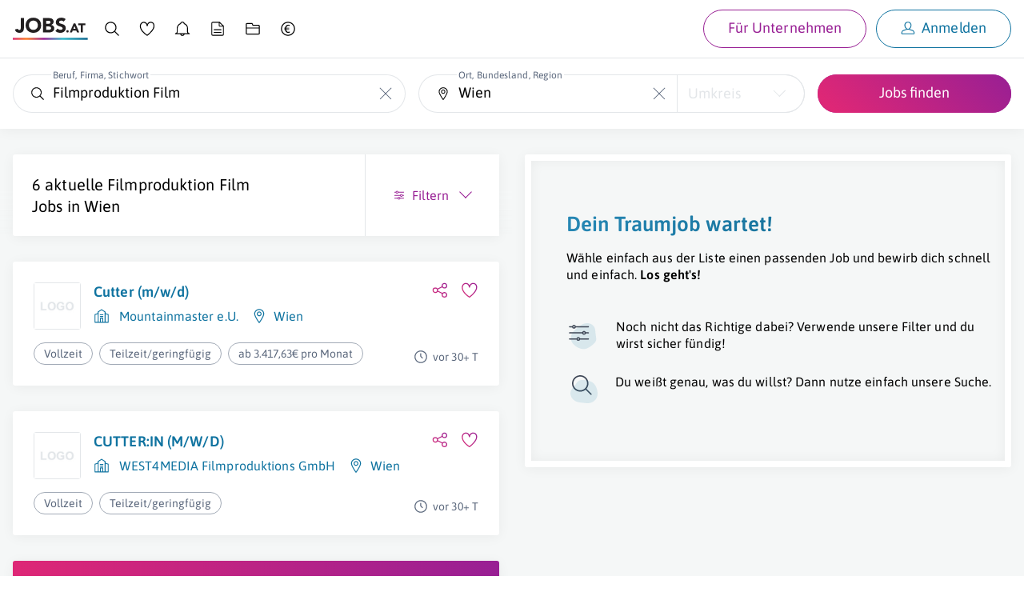

--- FILE ---
content_type: text/html; charset=utf-8
request_url: https://www.jobs.at/j/filmproduktion-film/wien
body_size: 37497
content:
<!DOCTYPE html>
<html lang="de">
    <head>
    <meta http-equiv="X-UA-Compatible" content="IE=Edge"/>
    <title>6 Filmproduktion Film Jobangebote in Wien | jobs.at</title>
    <meta name="description" content="Aktuelle Filmproduktion Film Jobangebote in Wien ➽ Letzte Aktualisierung: heute ☆ Gehalt bis zu 3.417,63€ pro Monat ✔ Freie Stellen z.B. bei Mountainmaster e.U. ¤ WEST4MEDIA Filmproduktions GmbH ¤ ON-MEDIA TV-und Filmproduktion GmbH">
    <meta name="robots" content="noindex,follow">
    <meta name="google-site-verification" content="nTN_E8Myf-_XtKy5cK4TqstJt3tSy_DukfvVhYrs60g"/>
            <link rel="canonical" href="https://www.jobs.at/j/filmproduktion-film/wien">
    
    <link rel="preload" href="../../../fonts/asap-v24-latin-600.woff2" as="font" type="font/woff2" crossorigin>
<link rel="preload" href="../../../fonts/asap-v24-latin-regular.woff2" as="font" type="font/woff2" crossorigin>

<style type="text/css" media="screen, print">
    /* asap-600 - latin */
    @font-face {
        font-family: 'Asap';
        font-style: normal;
        font-weight: 600;
        font-display: swap;
        src:    local(''),
                url('../../../fonts/asap-v24-latin-600.woff2') format('woff2'), /* Chrome 26+, Opera 23+, Firefox 39+ */
                url('../../../fonts/asap-v24-latin-600.woff') format('woff'); /* Chrome 6+, Firefox 3.6+, IE 9+, Safari 5.1+ */
    }
    /* asap-regular - latin */
    @font-face {
        font-family: 'Asap';
        font-style: normal;
        font-weight: 400;
        font-display: swap;
        src:    local(''),
                url('../../../fonts/asap-v24-latin-regular.woff2') format('woff2'), /* Chrome 26+, Opera 23+, Firefox 39+ */
                url('../../../fonts/asap-v24-latin-regular.woff') format('woff'); /* Chrome 6+, Firefox 3.6+, IE 9+, Safari 5.1+ */
    }
    @font-face {
        font-family: "Asap-fallback";
        size-adjust: 98.94%;
        ascent-override: 91%;
        src: local("Arial");
    }

    body { font-family: 'Asap', 'Asap-fallback', sans-serif; }
</style>

    <link rel="preconnect" href="https://www.googletagmanager.com">
    <link rel="prefetch" href="https://www.jobs.at/sw-offline-fallback.js">
    <meta name="viewport" content="width=device-width,minimum-scale=1,initial-scale=1">

    
    <link rel="apple-touch-icon" sizes="57x57" href="/favicons/apple-icon-57x57.png">
<link rel="apple-touch-icon" sizes="57x57" href="/favicons/apple-icon-57x57-dark.png" media="(prefers-color-scheme: dark)">
<link rel="apple-touch-icon" sizes="60x60" href="/favicons/apple-icon-60x60.png">
<link rel="apple-touch-icon" sizes="60x60" href="/favicons/apple-icon-60x60-dark.png" media="(prefers-color-scheme: dark)">
<link rel="apple-touch-icon" sizes="72x72" href="/favicons/apple-icon-72x72.png">
<link rel="apple-touch-icon" sizes="72x72" href="/favicons/apple-icon-72x72-dark.png" media="(prefers-color-scheme: dark)">
<link rel="apple-touch-icon" sizes="76x76" href="/favicons/apple-icon-76x76.png">
<link rel="apple-touch-icon" sizes="76x76" href="/favicons/apple-icon-76x76-dark.png" media="(prefers-color-scheme: dark)">
<link rel="apple-touch-icon" sizes="114x114" href="/favicons/apple-icon-114x114.png">
<link rel="apple-touch-icon" sizes="114x114" href="/favicons/apple-icon-114x114-dark.png" media="(prefers-color-scheme: dark)">
<link rel="apple-touch-icon" sizes="120x120" href="/favicons/apple-icon-120x120.png">
<link rel="apple-touch-icon" sizes="120x120" href="/favicons/apple-icon-120x120-dark.png" media="(prefers-color-scheme: dark)">
<link rel="apple-touch-icon" sizes="144x144" href="/favicons/apple-icon-144x144.png">
<link rel="apple-touch-icon" sizes="144x144" href="/favicons/apple-icon-144x144-dark.png" media="(prefers-color-scheme: dark)">
<link rel="apple-touch-icon" sizes="152x152" href="/favicons/apple-icon-152x152.png">
<link rel="apple-touch-icon" sizes="152x152" href="/favicons/apple-icon-152x152-dark.png" media="(prefers-color-scheme: dark)">
<link rel="apple-touch-icon" sizes="180x180" href="/favicons/apple-icon-180x180.png">
<link rel="apple-touch-icon" sizes="180x180" href="/favicons/apple-icon-180x180-dark.png" media="(prefers-color-scheme: dark)">
<link rel="icon" type="image/png" sizes="192x192" href="/favicons/android-icon-192x192.png">
<link rel="icon" type="image/png" sizes="32x32" href="/favicons/favicon-32x32.png">
<link rel="icon" type="image/png" sizes="32x32" href="/favicons/favicon-32x32-dark.png" media="(prefers-color-scheme: dark)">
<link rel="icon" type="image/png" sizes="96x96" href="/favicons/favicon-96x96.png">
<link rel="icon" type="image/png" sizes="96x96" href="/favicons/favicon-96x96-dark.png" media="(prefers-color-scheme: dark)">
<link rel="icon" type="image/png" sizes="16x16" href="/favicons/favicon-16x16.png">
<link rel="icon" type="image/png" sizes="16x16" href="/favicons/favicon-16x16-dark.png" media="(prefers-color-scheme: dark)">
<link rel="manifest" href="/manifest.json">
<meta name="msapplication-TileColor" content="#ffffff">
<meta name="msapplication-TileImage" content="/favicons/ms-icon-144x144.png">
<meta name="msapplication-TileImage" content="/favicons/ms-icon-144x144-dark.png" media="(prefers-color-scheme: dark)">
<meta name="theme-color" content="#ffffff">
    <meta property="og:locale" content="de_DE"/>
<meta property="og:site_name" content="Jobs.at"/>
<meta property="og:url" content="https://www.jobs.at/j/filmproduktion-film/wien"/>
<meta property="og:title" content="6 Filmproduktion Film Jobangebote in Wien | jobs.at"/>
<meta property="og:description" content="Aktuelle Filmproduktion Film Jobangebote in Wien ➽ Letzte Aktualisierung: heute ☆ Gehalt bis zu 3.417,63€ pro Monat ✔ Freie Stellen z.B. bei Mountainmaster e.U. ¤ WEST4MEDIA Filmproduktions GmbH ¤ ON-MEDIA TV-und Filmproduktion GmbH"/>
<meta property="og:image" content="https://www.jobs.at/img/jobs_og_v2.png"/>
<meta property="og:type" content="website"/>


<meta name="twitter:card" content="summary">
<meta name="twitter:image" content="https://www.jobs.at/img/jobs_tw_v2.jpg" />

    <link href="/css/jobs.css?id=7baec23a1e4003ea0d55d8db1c829655" rel="stylesheet">

    <script src="/js/sw-registration.js?id=40d39d11e3f89464d86670946ac0b7a4" nonce="JSWODk6oZnIj4QYSvVHBOcz4Xw2FE9HV"></script>

    <script type="text/plain" data-type="application/javascript">
    window.dataLayer = window.dataLayer || [];

    
    
    
    
</script>
    <!-- Google Tag Manager -->
<script type="text/plain" data-type="application/javascript" nonce="JSWODk6oZnIj4QYSvVHBOcz4Xw2FE9HV">
    (function(w,d,s,l,i){w[l]=w[l]||[];w[l].push({'gtm.start':
            new Date().getTime(),event:'gtm.js'});var f=d.getElementsByTagName(s)[0],
        j=d.createElement(s),dl=l!='dataLayer'?'&l='+l:'';j.async=true;j.src=
        'https://www.googletagmanager.com/gtm.js?id='+i+dl;var n=d.querySelector('[nonce]');
        n&&j.setAttribute('nonce',n.nonce||n.getAttribute('nonce'));f.parentNode.insertBefore(j,f);
    })(window,document,'script','dataLayer','GTM-N396F8J');
</script>
<!-- End Google Tag Manager -->

    
    <noscript>
        <style>
            #job-search-results.c-search-results--loading {
                pointer-events: all !important;
                opacity: 1 !important;
            }
        </style>
    </noscript>

        </head>
    <body
        id="c-jobs"
        class="  init-cookie-box "
         data-route="jobs/listing"         data-loggedin="false"
        data-controller="jobs"
        data-action="lpSearch"
        data-time-version="13662-1768831031"
         data-show-job-alarm-ads             >
        <!-- Google Tag Manager (noscript) -->
        <noscript>
            <iframe
                src="https://www.googletagmanager.com/ns.html?id=GTM-N396F8J"
                height="0"
                width="0"
                class="j-u-display-none j-u-visibility-hidden"
            ></iframe>
        </noscript>
        <!-- End Google Tag Manager (noscript) -->
        <div class="c-print-logo j-u-display-none">
            <div class="j-c-container">
                <div class="j-c-row j-c-row--no-gap j-u-text-align-right">
                    <div class="j-c-column-1/1 j-u-padding-vertical-s">
                        <svg xmlns="http://www.w3.org/2000/svg" width="169" height="50" viewBox="0 0 169 50" class="j-u-svg j-u-typo-2xl"><title>Logo jobs.at</title><defs><linearGradient x1="0%" y1="50%" x2="100%" y2="50%" id="print-logo-gradient"><stop stop-color="#DC2D76" offset="0%"/><stop stop-color="#FB7C23" offset="18.339%"/><stop stop-color="#981F94" offset="41.61%"/><stop stop-color="#30BACC" offset="66.369%"/><stop stop-color="#0D658D" offset="100%"/></linearGradient></defs><g id="Symbols" stroke="none" stroke-width="1" fill="none" fill-rule="evenodd"><g id="Logo/jobs.at/Normal"><g id="jobs.at_logo"><g id="Group" transform="translate(4.567)" fill="#221F20"><path d="M20.466 22.349c0 1.492-.13 2.939-.389 4.338-.259 1.401-.753 2.642-1.484 3.723-.73 1.081-1.774 1.949-3.129 2.603-1.355.655-3.128.982-5.32.982-2.558 0-4.72-.61-6.486-1.827S.75 29.048.232 26.46l6.532-1.598c.091.792.449 1.461 1.073 2.01.624.547 1.332.821 2.124.821.822 0 1.461-.205 1.918-.616.457-.411.791-.921 1.005-1.53.212-.609.342-1.271.388-1.987.046-.715.069-1.378.069-1.987V.837h7.125v21.512Zm11.19-5.344c0 1.523.235 2.916.707 4.179a9.557 9.557 0 0 0 2.033 3.288 9.267 9.267 0 0 0 3.174 2.17c1.233.518 2.61.776 4.133.776 1.522 0 2.901-.258 4.134-.776a9.27 9.27 0 0 0 3.174-2.17 9.572 9.572 0 0 0 2.033-3.288c.472-1.263.708-2.657.708-4.18 0-1.49-.236-2.877-.708-4.155-.473-1.28-1.15-2.383-2.033-3.312a9.29 9.29 0 0 0-3.174-2.17c-1.233-.517-2.612-.776-4.134-.776-1.522 0-2.9.26-4.133.777a9.28 9.28 0 0 0-3.174 2.17c-.883.928-1.56 2.032-2.033 3.31-.472 1.28-.707 2.665-.707 4.157m-7.4 0c0-2.588.434-4.933 1.302-7.034.868-2.1 2.078-3.89 3.631-5.366 1.553-1.477 3.395-2.611 5.527-3.403C36.846.41 39.176.014 41.704.014c2.527 0 4.856.397 6.988 1.188 2.13.792 3.973 1.926 5.526 3.403s2.763 3.265 3.631 5.366c.868 2.101 1.301 4.446 1.301 7.034s-.433 4.933-1.301 7.033c-.868 2.101-2.078 3.89-3.631 5.367-1.553 1.477-3.395 2.611-5.526 3.403-2.132.791-4.461 1.187-6.988 1.187-2.528 0-4.858-.396-6.988-1.187-2.132-.792-3.974-1.926-5.527-3.403s-2.763-3.266-3.63-5.367c-.869-2.1-1.303-4.445-1.303-7.033m46.13 10.14h6.394c.548 0 1.103-.061 1.667-.183a4.396 4.396 0 0 0 1.53-.64c.457-.304.83-.7 1.12-1.187.288-.487.433-1.08.433-1.782 0-.76-.19-1.377-.571-1.85a3.631 3.631 0 0 0-1.439-1.073 7.393 7.393 0 0 0-1.872-.502 13.923 13.923 0 0 0-1.873-.137h-5.39v7.353Zm0-13.383h5.16c.549 0 1.09-.06 1.622-.183a4.479 4.479 0 0 0 1.439-.593c.426-.274.768-.64 1.028-1.097.258-.456.388-1.004.388-1.644 0-.67-.145-1.225-.434-1.667A3.034 3.034 0 0 0 78.47 7.55a5.36 5.36 0 0 0-1.553-.525 9.33 9.33 0 0 0-1.69-.16h-4.841v6.897ZM63.26.837h12.058c1.4 0 2.808.099 4.224.296 1.416.199 2.687.594 3.814 1.188a7.313 7.313 0 0 1 2.74 2.49c.7 1.065 1.05 2.481 1.05 4.247 0 1.827-.51 3.342-1.53 4.544-1.02 1.203-2.367 2.063-4.042 2.58v.092c1.066.153 2.033.45 2.9.89a7.752 7.752 0 0 1 2.238 1.69 7.211 7.211 0 0 1 1.44 2.398c.334.914.502 1.889.502 2.923 0 1.706-.366 3.13-1.097 4.27a8.617 8.617 0 0 1-2.831 2.764c-1.158.7-2.46 1.203-3.905 1.507a20.902 20.902 0 0 1-4.316.457H63.26V.837Zm46.266 7.901c-.578-.73-1.363-1.27-2.352-1.621-.99-.35-1.926-.526-2.809-.526-.518 0-1.05.062-1.598.183-.541.12-1.064.312-1.553.571-.488.26-.884.602-1.188 1.028-.304.427-.457.944-.457 1.552 0 .975.366 1.721 1.097 2.238.73.518 1.651.96 2.763 1.325 1.11.365 2.306.73 3.585 1.096 1.279.366 2.474.884 3.585 1.553a8.499 8.499 0 0 1 2.763 2.695c.731 1.127 1.097 2.634 1.097 4.521 0 1.797-.336 3.365-1.005 4.705a9.54 9.54 0 0 1-2.718 3.334c-1.142.883-2.466 1.538-3.973 1.964-1.508.426-3.099.64-4.773.64-2.101 0-4.05-.32-5.846-.96-1.797-.64-3.471-1.674-5.024-3.106l5.07-5.572a7.39 7.39 0 0 0 2.763 2.261c1.11.533 2.26.8 3.448.8.578 0 1.164-.069 1.758-.206a5.722 5.722 0 0 0 1.598-.617 3.448 3.448 0 0 0 1.142-1.05c.29-.426.434-.929.434-1.508 0-.974-.373-1.742-1.119-2.306-.746-.563-1.683-1.043-2.809-1.439a88.363 88.363 0 0 0-3.654-1.187 16.366 16.366 0 0 1-3.654-1.599 8.8 8.8 0 0 1-2.809-2.649c-.746-1.096-1.118-2.542-1.118-4.339 0-1.735.342-3.257 1.027-4.567a9.919 9.919 0 0 1 2.74-3.289c1.142-.882 2.46-1.544 3.951-1.986a16.183 16.183 0 0 1 4.613-.663c1.827 0 3.593.26 5.298.777a12.24 12.24 0 0 1 4.613 2.603l-4.887 5.344h.001Zm6.224 21.954c0-.365.068-.71.202-1.038.135-.327.322-.61.563-.851.24-.24.524-.428.85-.563a2.7 2.7 0 0 1 1.039-.202 2.7 2.7 0 0 1 1.039.202c.326.135.61.323.85.563.24.24.428.524.563.85.135.328.202.674.202 1.04a2.7 2.7 0 0 1-.202 1.038 2.569 2.569 0 0 1-1.413 1.413 2.7 2.7 0 0 1-1.039.202 2.7 2.7 0 0 1-1.038-.202 2.558 2.558 0 0 1-1.414-1.413 2.7 2.7 0 0 1-.202-1.039m18.202-12-2.48 6.346h4.99l-2.51-6.346Zm-1.73-5.942h3.72l8.885 20.423h-5.077l-1.76-4.327h-7.932l-1.702 4.327h-4.962l8.827-20.423Zm15.922 3.98h-5.827v-3.98h16.154v3.98h-5.827v16.443h-4.5V16.731Z" id="Shape"/></g><path id="Path" fill="url(#print-logo-gradient)" fill-rule="nonzero" d="M0 49.771h168.363v-4.579H0z"/></g></g></g></svg>
                    </div>
                </div>
            </div>
        </div>

        <div
                        class="c-layout-container c-layout-container--split-screen"
        >
                            <div class="c-main-header-topline j-u-background-gradient--to-left"></div>
                <header
                    class="c-main-header u-cf  j-u-box-shadow j-u-background-color-white"
                >
                    <div
                        class="c-main-header-nav  ">
                        <div id="b2c-mobile-nav" class="u-full-width">
    <nav class="j-c-container j-u-padding-vertical" aria-label="Hauptnavigation Desktop">
        <ul class="c-nav j-u-display-flex j-u-align-items-center j-u-margin-bottom-none">
            <li class="c-nav-logo j-u-padding-right-xs j-u-margin-right-auto j-u-margin-right-none--s-up">
                <a href="https://www.jobs.at" class="j-u-outline-color-primary">
                    <svg xmlns="http://www.w3.org/2000/svg" width="169" height="50" viewBox="0 0 169 50" class="j-u-svg j-u-display-block c-nav-logo-svg"><title>Logo jobs.at</title><defs><linearGradient x1="0%" y1="50%" x2="100%" y2="50%" id="linearGradient-jobs-at"><stop stop-color="#DC2D76" offset="0%"/><stop stop-color="#FB7C23" offset="18.339%"/><stop stop-color="#981F94" offset="41.61%"/><stop stop-color="#30BACC" offset="66.369%"/><stop stop-color="#0D658D" offset="100%"/></linearGradient></defs><g id="Symbols" stroke="none" stroke-width="1" fill="none" fill-rule="evenodd"><g id="Logo/jobs.at/Normal"><g id="jobs.at_logo"><g id="Group" transform="translate(4.567)" fill="#221F20"><path d="M20.466 22.349c0 1.492-.13 2.939-.389 4.338-.259 1.401-.753 2.642-1.484 3.723-.73 1.081-1.774 1.949-3.129 2.603-1.355.655-3.128.982-5.32.982-2.558 0-4.72-.61-6.486-1.827S.75 29.048.232 26.46l6.532-1.598c.091.792.449 1.461 1.073 2.01.624.547 1.332.821 2.124.821.822 0 1.461-.205 1.918-.616.457-.411.791-.921 1.005-1.53.212-.609.342-1.271.388-1.987.046-.715.069-1.378.069-1.987V.837h7.125v21.512Zm11.19-5.344c0 1.523.235 2.916.707 4.179a9.557 9.557 0 0 0 2.033 3.288 9.267 9.267 0 0 0 3.174 2.17c1.233.518 2.61.776 4.133.776 1.522 0 2.901-.258 4.134-.776a9.27 9.27 0 0 0 3.174-2.17 9.572 9.572 0 0 0 2.033-3.288c.472-1.263.708-2.657.708-4.18 0-1.49-.236-2.877-.708-4.155-.473-1.28-1.15-2.383-2.033-3.312a9.29 9.29 0 0 0-3.174-2.17c-1.233-.517-2.612-.776-4.134-.776-1.522 0-2.9.26-4.133.777a9.28 9.28 0 0 0-3.174 2.17c-.883.928-1.56 2.032-2.033 3.31-.472 1.28-.707 2.665-.707 4.157m-7.4 0c0-2.588.434-4.933 1.302-7.034.868-2.1 2.078-3.89 3.631-5.366 1.553-1.477 3.395-2.611 5.527-3.403C36.846.41 39.176.014 41.704.014c2.527 0 4.856.397 6.988 1.188 2.13.792 3.973 1.926 5.526 3.403s2.763 3.265 3.631 5.366c.868 2.101 1.301 4.446 1.301 7.034s-.433 4.933-1.301 7.033c-.868 2.101-2.078 3.89-3.631 5.367-1.553 1.477-3.395 2.611-5.526 3.403-2.132.791-4.461 1.187-6.988 1.187-2.528 0-4.858-.396-6.988-1.187-2.132-.792-3.974-1.926-5.527-3.403s-2.763-3.266-3.63-5.367c-.869-2.1-1.303-4.445-1.303-7.033m46.13 10.14h6.394c.548 0 1.103-.061 1.667-.183a4.396 4.396 0 0 0 1.53-.64c.457-.304.83-.7 1.12-1.187.288-.487.433-1.08.433-1.782 0-.76-.19-1.377-.571-1.85a3.631 3.631 0 0 0-1.439-1.073 7.393 7.393 0 0 0-1.872-.502 13.923 13.923 0 0 0-1.873-.137h-5.39v7.353Zm0-13.383h5.16c.549 0 1.09-.06 1.622-.183a4.479 4.479 0 0 0 1.439-.593c.426-.274.768-.64 1.028-1.097.258-.456.388-1.004.388-1.644 0-.67-.145-1.225-.434-1.667A3.034 3.034 0 0 0 78.47 7.55a5.36 5.36 0 0 0-1.553-.525 9.33 9.33 0 0 0-1.69-.16h-4.841v6.897ZM63.26.837h12.058c1.4 0 2.808.099 4.224.296 1.416.199 2.687.594 3.814 1.188a7.313 7.313 0 0 1 2.74 2.49c.7 1.065 1.05 2.481 1.05 4.247 0 1.827-.51 3.342-1.53 4.544-1.02 1.203-2.367 2.063-4.042 2.58v.092c1.066.153 2.033.45 2.9.89a7.752 7.752 0 0 1 2.238 1.69 7.211 7.211 0 0 1 1.44 2.398c.334.914.502 1.889.502 2.923 0 1.706-.366 3.13-1.097 4.27a8.617 8.617 0 0 1-2.831 2.764c-1.158.7-2.46 1.203-3.905 1.507a20.902 20.902 0 0 1-4.316.457H63.26V.837Zm46.266 7.901c-.578-.73-1.363-1.27-2.352-1.621-.99-.35-1.926-.526-2.809-.526-.518 0-1.05.062-1.598.183-.541.12-1.064.312-1.553.571-.488.26-.884.602-1.188 1.028-.304.427-.457.944-.457 1.552 0 .975.366 1.721 1.097 2.238.73.518 1.651.96 2.763 1.325 1.11.365 2.306.73 3.585 1.096 1.279.366 2.474.884 3.585 1.553a8.499 8.499 0 0 1 2.763 2.695c.731 1.127 1.097 2.634 1.097 4.521 0 1.797-.336 3.365-1.005 4.705a9.54 9.54 0 0 1-2.718 3.334c-1.142.883-2.466 1.538-3.973 1.964-1.508.426-3.099.64-4.773.64-2.101 0-4.05-.32-5.846-.96-1.797-.64-3.471-1.674-5.024-3.106l5.07-5.572a7.39 7.39 0 0 0 2.763 2.261c1.11.533 2.26.8 3.448.8.578 0 1.164-.069 1.758-.206a5.722 5.722 0 0 0 1.598-.617 3.448 3.448 0 0 0 1.142-1.05c.29-.426.434-.929.434-1.508 0-.974-.373-1.742-1.119-2.306-.746-.563-1.683-1.043-2.809-1.439a88.363 88.363 0 0 0-3.654-1.187 16.366 16.366 0 0 1-3.654-1.599 8.8 8.8 0 0 1-2.809-2.649c-.746-1.096-1.118-2.542-1.118-4.339 0-1.735.342-3.257 1.027-4.567a9.919 9.919 0 0 1 2.74-3.289c1.142-.882 2.46-1.544 3.951-1.986a16.183 16.183 0 0 1 4.613-.663c1.827 0 3.593.26 5.298.777a12.24 12.24 0 0 1 4.613 2.603l-4.887 5.344h.001Zm6.224 21.954c0-.365.068-.71.202-1.038.135-.327.322-.61.563-.851.24-.24.524-.428.85-.563a2.7 2.7 0 0 1 1.039-.202 2.7 2.7 0 0 1 1.039.202c.326.135.61.323.85.563.24.24.428.524.563.85.135.328.202.674.202 1.04a2.7 2.7 0 0 1-.202 1.038 2.569 2.569 0 0 1-1.413 1.413 2.7 2.7 0 0 1-1.039.202 2.7 2.7 0 0 1-1.038-.202 2.558 2.558 0 0 1-1.414-1.413 2.7 2.7 0 0 1-.202-1.039m18.202-12-2.48 6.346h4.99l-2.51-6.346Zm-1.73-5.942h3.72l8.885 20.423h-5.077l-1.76-4.327h-7.932l-1.702 4.327h-4.962l8.827-20.423Zm15.922 3.98h-5.827v-3.98h16.154v3.98h-5.827v16.443h-4.5V16.731Z" id="Shape"/></g><path id="Path" fill="url(#linearGradient-jobs-at)" fill-rule="nonzero" d="M0 49.771h168.363v-4.579H0z"/></g></g></g></svg>
                </a>
            </li>

            
            <li class="j-u-padding-horizontal-xs j-u-padding-horizontal-s--m-up">
                <a
                    href="https://www.jobs.at/j"
                    class="c-nav-item is-active  j-u-outline-color-primary"
                >
                    <svg xmlns="http://www.w3.org/2000/svg" width="32" height="32" viewBox="0 0 32 32" class="j-u-svg j-u-typo-2xl j-u-typo-xl--s-up j-u-display-inline-block"><title>Jobsuche</title><g fill="none" fill-rule="evenodd"><path d="M13.5 2C19.851 2 25 7.149 25 13.5a11.46 11.46 0 0 1-2.654 7.35l7.344 7.342a1.059 1.059 0 0 1-1.498 1.498l-7.343-7.344A11.453 11.453 0 0 1 13.5 25C7.149 25 2 19.851 2 13.5S7.149 2 13.5 2zm0 1.94a9.56 9.56 0 1 0 0 19.12 9.56 9.56 0 0 0 0-19.12z" id="q05pvqxc6b" fill="#000"/></g></svg>
                    <span
                        class="j-u-flex-1-0-auto j-u-margin-left-xs j-u-display-inline-block j-u-display-none--l-down"
                    >
                        Jobsuche
                    </span>
                </a>
            </li>

            <li class="j-u-padding-horizontal-xs j-u-padding-horizontal-s--m-up">
                <a
                    href="https://www.jobs.at/merkliste"
                    class="c-nav-item  j-u-outline-color-primary"
                >
                    <div class="c-nav-watchlist">
                        <svg xmlns="http://www.w3.org/2000/svg" width="32" height="32" viewBox="0 0 32 32" class="j-u-svg j-u-typo-2xl j-u-typo-xl--s-up j-u-display-inline-block"><title>Merkliste</title><path d="M30.628 10.152c0 4.037-2.328 8.45-6.76 13.178a53.681 53.681 0 0 1-4.735 4.45 51.786 51.786 0 0 1-2.041 1.625l-.56.411a.984.984 0 0 1-1.082.042l-.31-.195-.678-.446a44.795 44.795 0 0 1-6.024-4.868C3.77 19.837 1.3 15.312 1.3 10.86c0-9.347 10.836-11.986 14.587-4.575l.115.237.037-.073c3.798-7.43 14.589-5.284 14.589 3.704zm-13.694.02c-.156 1.149-1.822 1.13-1.952-.022-.97-8.634-11.715-7.97-11.715.71 0 3.853 2.265 7.945 6.538 12.075a42.851 42.851 0 0 0 4.596 3.838c.526.382 1.035.734 1.511 1.046l.579-.432a50.2 50.2 0 0 0 .663-.528l.346-.281.372-.308a51.74 51.74 0 0 0 4.56-4.285c4.07-4.342 6.229-8.369 6.229-11.833 0-8.196-10.585-8.371-11.727.02z" fill="#000" fill-rule="nonzero"/></svg>
                        <div
                            class="c-nav-watchlist__badge j-c-badge  is-empty"
                            id="nav-watchlist-badge"
                        >
                            0
                        </div>
                    </div>
                    <span
                        class="j-u-flex-1-0-auto j-u-margin-left-xs j-u-display-inline-block j-u-display-none--l-down"
                    >
                        Merkliste
                    </span>
                </a>
            </li>

            <li class="j-u-padding-horizontal-xs j-u-padding-horizontal-s--m-up">
                <a
                    href="https://www.jobs.at/jobalarm"
                    class="c-nav-item  j-u-outline-color-primary"
                >
                    <svg xmlns="http://www.w3.org/2000/svg" width="32" height="32" viewBox="0 0 32 32" class="j-u-svg j-u-typo-2xl j-u-typo-xl--s-up j-u-display-inline-block"><title>Job-Alarm</title><path d="M15.969 1.6c1.987 0 3.736 1.295 4.355 3.17l.06.196.298.13a11.327 11.327 0 0 1 6.547 9.54l.016.303.008.428v6.712a2.72 2.72 0 0 0 2.73 2.713l.177.015c1.002.178 1.002 1.677-.015 1.857l-.177.014h-9.496l-.014.07a4.605 4.605 0 0 1-4.274 3.581l-.216.005a4.604 4.604 0 0 1-4.487-3.586l-.014-.07H1.93l-.178-.016c-1.053-.187-.975-1.753.066-1.865l.339-.014a2.711 2.711 0 0 0 2.5-2.704v-6.712c0-4.419 2.576-8.396 6.595-10.265l.3-.136a4.58 4.58 0 0 1 3.93-3.34l.208-.018.278-.008zm2.544 25.078h-5.088l.042.108a2.717 2.717 0 0 0 2.328 1.656l.173.005a2.72 2.72 0 0 0 2.504-1.66l.041-.11zM15.97 3.487c-1.34 0-2.463.974-2.666 2.309a.943.943 0 0 1-.598.74c-3.712 1.407-6.16 4.899-6.16 8.83v6.713c0 .979-.307 1.911-.868 2.69l-.018.022h20.593l-.03-.042a4.574 4.574 0 0 1-.826-2.143l-.022-.262-.008-.265v-6.712a9.436 9.436 0 0 0-6.127-8.83.943.943 0 0 1-.601-.739c-.205-1.323-1.343-2.311-2.67-2.311z" fill="#000" fill-rule="nonzero"/></svg>
                    <span
                        class="j-u-flex-1-0-auto j-u-margin-left-xs j-u-display-inline-block j-u-display-none--l-down"
                    >
                        Job-Alarm
                    </span>
                </a>
            </li>

            <li class="j-u-padding-horizontal-xs j-u-padding-horizontal-s--m-up j-u-display-none--s-down">
                <a
                    href="https://www.jobs.at/p/lebenslauf"
                    class="c-nav-item  j-u-outline-color-primary"
                    data-nav-item="cv"
                >
                    <svg xmlns="http://www.w3.org/2000/svg" width="32" height="32" viewBox="0 0 32 32" class="j-u-svg j-u-typo-2xl j-u-typo-xl--s-up j-u-display-inline-block"><title>Lebenslauf</title><path d="M6.462 30A2.955 2.955 0 0 1 3.5 27.053V4.947A2.955 2.955 0 0 1 6.462 2h13.522l.041.039.026.01 8.392 7.881h-.001l.058.054v17.069A2.955 2.955 0 0 1 25.538 30H6.462zM18.3 3.817l-11.7.001c-.705 0-1.277.57-1.277 1.273v21.818c0 .703.572 1.273 1.277 1.273h18.798c.705 0 1.277-.57 1.277-1.273l-.001-15.222-6.002.001a2.368 2.368 0 0 1-2.366-2.201l-.006-.162V3.817zm4.652 18.512c.503 0 .912.403.912.9s-.409.9-.912.9H9.047a.906.906 0 0 1-.912-.9c0-.497.409-.9.912-.9h13.906zm0-5.39c.503 0 .912.403.912.9s-.409.9-.912.9H9.047a.906.906 0 0 1-.912-.9c0-.497.409-.9.912-.9h13.906zm-2.83-12.323.002 4.709c0 .267.194.49.45.536l.098.01h5.045l-5.594-5.255z" fill="#000" fill-rule="nonzero"/></svg>
                    <span
                        class="j-u-flex-1-0-auto j-u-margin-left-xs j-u-display-inline-block j-u-display-none--l-down"
                    >
                        Lebenslauf
                    </span>
                </a>
            </li>

            <li class="j-u-padding-horizontal-xs j-u-padding-horizontal-s--m-up j-u-display-none--s-down">
                <a
                    href="https://www.jobs.at/dokumente"
                    class="c-nav-item  j-u-outline-color-primary"
                    data-nav-item="documents"
                >
                    <svg xmlns="http://www.w3.org/2000/svg" width="32" height="32" viewBox="0 0 32 32" class="j-u-svg j-u-typo-2xl j-u-typo-xl--s-up j-u-display-inline-block"><title>Unterlagen</title><path d="M30 25.2c0 1.27-1.045 2.3-2.333 2.3H4.333C3.045 27.5 2 26.47 2 25.2V6.8c0-1.27 1.045-2.3 2.333-2.3h10.733l.156.1 1.62 3.465h10.68c.417 0 .81.101 1.154.28A2.298 2.298 0 0 1 30 10.419V25.2zm-1.883-9.9H3.882v9.762c0 .282.207.523.472.571l.123.012h23.046a.59.59 0 0 0 .583-.463l.012-.12-.001-9.762zM13.97 6.355H4.477a.59.59 0 0 0-.583.463l-.012.12V13.5h24.235l.001-2.997a.584.584 0 0 0-.472-.571l-.123-.012H15.748l-.156-.1-1.622-3.465z" fill="#000" fill-rule="nonzero"/></svg>
                    <span
                        class="j-u-flex-1-0-auto j-u-margin-left-xs j-u-display-inline-block j-u-display-none--l-down"
                    >
                        Unterlagen
                    </span>
                </a>
            </li>

            <li class="j-u-padding-horizontal-xs j-u-padding-horizontal-s--m-up j-u-display-none--s-down j-u-margin-right-auto">
                <a
                    href="https://www.jobs.at/p/brutto-netto-rechner"
                    class="c-nav-item  j-u-outline-color-primary"
                    data-nav-item="gross-net-calculator"
                >
                    <svg xmlns="http://www.w3.org/2000/svg" width="32" height="32" viewBox="0 0 32 32" class="j-u-svg j-u-typo-2xl j-u-typo-xl--s-up j-u-display-inline-block"><title>Brutto-Netto-Rechner</title><path d="M16 2c7.732 0 14 6.268 14 14s-6.268 14-14 14S2 23.732 2 16 8.268 2 16 2zm0 2C9.373 4 4 9.373 4 16s5.373 12 12 12 12-5.373 12-12S22.627 4 16 4zm.642 3.765c1.321 0 2.387.383 3.047.745l-.511 1.876c-.554-.299-1.492-.64-2.45-.64-1.662 0-3.623 1.066-4.091 4.134h5.944v1.342h-6.179c-.042.554-.042.767-.042 1.385h6.221v1.343h-6.03c.533 4.112 3.452 4.24 4.198 4.24 1.108 0 2.11-.448 2.62-.725l.47 1.833c-.704.469-1.94.937-3.367.937-3.217 0-5.923-2.088-6.435-6.285H8.588v-1.343h1.3c0-.575 0-.788.043-1.385H8.588V13.88h1.534c.554-3.43 2.92-6.115 6.52-6.115z" fill="#000" fill-rule="nonzero"/></svg>
                    <span
                        class="j-u-flex-1-0-auto j-u-margin-left-xs j-u-display-inline-block j-u-display-none--l-down"
                    >
                        Brutto-Netto-Rechner
                    </span>
                </a>
            </li>

            <li class="j-u-display-none--s-up j-u-padding-left-xs">
                <button
                    id="mobile-nav-trigger"
                    type="button"
                    data-nav-trigger
                    tabindex="0"
                    aria-label="Mobile Navigation öffnen"
                    class="j-c-b2c-nav-toggle j-u-outline-color-primary"
                    data-cy="data-nav-trigger-open"
                >
                    <span></span>
                    <span></span>
                    <span></span>
                </button>
            </li>

                            <li class="j-u-padding-horizontal-s j-u-display-none--s-down j-u-margin-left-auto">
                    <a
                        href="https://www.jobs.at/b/stelleninserate"
                        class="j-c-button-magenta-outline"
                    >
                        <span>Für Unternehmen</span>
                    </a>
                </li>

                <li class="j-u-display-none--s-down">
                    <a
                        data-login-link
                        href="https://www.jobs.at/auth/login"
                        class="j-c-button-outline"
                    >
                        <svg xmlns="http://www.w3.org/2000/svg" width="32" height="32" viewBox="0 0 32 32"><title>Anmelden</title><path d="M15.837 2.025c2.649 0 4.762.802 6.523 3.319 2.255 3.22 1.796 8.042-1.094 11.334-.46.524-.89.976-1.303 1.362.011.113.032.228.063.335.047.16.104.26.15.296l.08.032c.13.049.41.147.79.267l2.966.876c1.338.401 2.311.73 3.063 1.058.6.263 1.045.517 1.35.806 1.436 1.356 2.666 4.905 2.218 6.511-.355 1.269-1.137 1.754-2.348 1.754H3.472c-1.211 0-1.994-.485-2.349-1.755-.447-1.605.783-5.154 2.218-6.51.307-.29.75-.544 1.352-.806.683-.297 1.549-.597 2.706-.95l3.019-.89.44-.137a9.91 9.91 0 0 0 .734-.257c.045-.036.102-.135.148-.295.034-.117.056-.243.069-.365a19.85 19.85 0 0 1-1.314-1.345C7.682 13.54 7.104 8.188 9.466 5.191 11.1 3.12 13.32 2.025 15.837 2.025zm-2.342 17.23-.014.035a2.29 2.29 0 0 1-.67.903c-.284.227-.723.397-1.614.672l-2.883.85-.604.184c-.96.298-1.687.553-2.238.793l-.282.13c-.257.125-.432.232-.51.306-.94.887-1.917 3.71-1.678 4.568l.058.197c.046.126.098.132.32.132h25.082c.228-.005.223-.041.303-.328.24-.859-.739-3.682-1.679-4.57-.103-.098-.38-.256-.79-.435l-.353-.146c-.623-.248-1.434-.515-2.49-.832l-2.67-.784-.594-.185c-.641-.208-.992-.36-1.231-.551a2.296 2.296 0 0 1-.676-.913 4.93 4.93 0 0 1-2.387.58 4.895 4.895 0 0 1-2.4-.605zm2.342-15.28c-1.916 0-3.574.817-4.84 2.423-1.733 2.2-1.267 6.501.947 8.963 1.674 1.859 2.719 2.55 3.95 2.55 1.272 0 2.261-.645 3.907-2.52 2.317-2.64 2.681-6.473.962-8.93-1.339-1.911-2.853-2.486-4.926-2.486z" fill="#000" fill-rule="nonzero"/></svg>
                        <span>Anmelden</span>
                    </a>
                </li>
                    </ul>
    </nav>

    
    <nav
        id="mobile-nav-sidebar"
        class="c-nav-mobile c-nav-mobile--jobs-at j-u-display-flex j-u-visibility-hidden j-u-flex-direction-column j-u-justify-content-space-between"
        aria-label="Hauptnavigation Mobile"
    >
        <button
            type="button"
            data-nav-trigger
            tabindex="0"
            class="c-nav-mobile__close j-u-outline-color-primary"
            aria-label="Mobile Navigation schließen"
        ></button>
        <div class="c-nav-mobile__content j-u-color-black">
                            <span class="j-u-color-magenta-600 j-u-font-style-italic">
                    Du bist nicht angemeldet!
                </span>
                <ul class="c-nav-mobile-list">
                    <li class="j-u-margin-vertical-l">
                        <a
                            data-login-link
                            class="c-nav-mobile__item j-u-display-flex j-u-align-items-center j-u-outline-color-primary"
                            href="https://www.jobs.at/auth/login"
                        >
                            <svg xmlns="http://www.w3.org/2000/svg" width="32" height="32" viewBox="0 0 32 32" class="j-u-svg j-u-margin-right-s j-u-display-inline-block"><title>Jetzt Anmelden</title><path d="M15.837 2.025c2.649 0 4.762.802 6.523 3.319 2.255 3.22 1.796 8.042-1.094 11.334-.46.524-.89.976-1.303 1.362.011.113.032.228.063.335.047.16.104.26.15.296l.08.032c.13.049.41.147.79.267l2.966.876c1.338.401 2.311.73 3.063 1.058.6.263 1.045.517 1.35.806 1.436 1.356 2.666 4.905 2.218 6.511-.355 1.269-1.137 1.754-2.348 1.754H3.472c-1.211 0-1.994-.485-2.349-1.755-.447-1.605.783-5.154 2.218-6.51.307-.29.75-.544 1.352-.806.683-.297 1.549-.597 2.706-.95l3.019-.89.44-.137a9.91 9.91 0 0 0 .734-.257c.045-.036.102-.135.148-.295.034-.117.056-.243.069-.365a19.85 19.85 0 0 1-1.314-1.345C7.682 13.54 7.104 8.188 9.466 5.191 11.1 3.12 13.32 2.025 15.837 2.025zm-2.342 17.23-.014.035a2.29 2.29 0 0 1-.67.903c-.284.227-.723.397-1.614.672l-2.883.85-.604.184c-.96.298-1.687.553-2.238.793l-.282.13c-.257.125-.432.232-.51.306-.94.887-1.917 3.71-1.678 4.568l.058.197c.046.126.098.132.32.132h25.082c.228-.005.223-.041.303-.328.24-.859-.739-3.682-1.679-4.57-.103-.098-.38-.256-.79-.435l-.353-.146c-.623-.248-1.434-.515-2.49-.832l-2.67-.784-.594-.185c-.641-.208-.992-.36-1.231-.551a2.296 2.296 0 0 1-.676-.913 4.93 4.93 0 0 1-2.387.58 4.895 4.895 0 0 1-2.4-.605zm2.342-15.28c-1.916 0-3.574.817-4.84 2.423-1.733 2.2-1.267 6.501.947 8.963 1.674 1.859 2.719 2.55 3.95 2.55 1.272 0 2.261-.645 3.907-2.52 2.317-2.64 2.681-6.473.962-8.93-1.339-1.911-2.853-2.486-4.926-2.486z" fill="#000" fill-rule="nonzero"/></svg>
                            <span class="j-u-color-magenta-600 j-u-font-weight-bold j-u-font-size-xl">
                                Jetzt Anmelden
                            </span>
                        </a>
                    </li>
                </ul>
            
            
                            <ul class="c-nav-mobile-list">
                                            <li class="j-u-margin-vertical">
    <a
        class="c-nav-mobile__item j-u-display-flex j-u-align-items-center "
        href="https://www.jobs.at/p/lebenslauf"
                data-nav-item="cv"
    >
        <svg xmlns="http://www.w3.org/2000/svg" width="32" height="32" viewBox="0 0 32 32" class="j-u-svg j-u-margin-right-s j-u-display-inline-block"><title>Lebenslauf</title><path d="M6.462 30A2.955 2.955 0 0 1 3.5 27.053V4.947A2.955 2.955 0 0 1 6.462 2h13.522l.041.039.026.01 8.392 7.881h-.001l.058.054v17.069A2.955 2.955 0 0 1 25.538 30H6.462zM18.3 3.817l-11.7.001c-.705 0-1.277.57-1.277 1.273v21.818c0 .703.572 1.273 1.277 1.273h18.798c.705 0 1.277-.57 1.277-1.273l-.001-15.222-6.002.001a2.368 2.368 0 0 1-2.366-2.201l-.006-.162V3.817zm4.652 18.512c.503 0 .912.403.912.9s-.409.9-.912.9H9.047a.906.906 0 0 1-.912-.9c0-.497.409-.9.912-.9h13.906zm0-5.39c.503 0 .912.403.912.9s-.409.9-.912.9H9.047a.906.906 0 0 1-.912-.9c0-.497.409-.9.912-.9h13.906zm-2.83-12.323.002 4.709c0 .267.194.49.45.536l.098.01h5.045l-5.594-5.255z" fill="#000" fill-rule="nonzero"/></svg>
        <span
            class="j-u-font-size-l">
            Lebenslauf
        </span>
    </a>
</li>
                                            <li class="j-u-margin-vertical">
    <a
        class="c-nav-mobile__item j-u-display-flex j-u-align-items-center "
        href="https://www.jobs.at/dokumente"
                data-nav-item="documents"
    >
        <svg xmlns="http://www.w3.org/2000/svg" width="32" height="32" viewBox="0 0 32 32" class="j-u-svg j-u-margin-right-s j-u-display-inline-block"><title>Unterlagen</title><path d="M30 25.2c0 1.27-1.045 2.3-2.333 2.3H4.333C3.045 27.5 2 26.47 2 25.2V6.8c0-1.27 1.045-2.3 2.333-2.3h10.733l.156.1 1.62 3.465h10.68c.417 0 .81.101 1.154.28A2.298 2.298 0 0 1 30 10.419V25.2zm-1.883-9.9H3.882v9.762c0 .282.207.523.472.571l.123.012h23.046a.59.59 0 0 0 .583-.463l.012-.12-.001-9.762zM13.97 6.355H4.477a.59.59 0 0 0-.583.463l-.012.12V13.5h24.235l.001-2.997a.584.584 0 0 0-.472-.571l-.123-.012H15.748l-.156-.1-1.622-3.465z" fill="#000" fill-rule="nonzero"/></svg>
        <span
            class="j-u-font-size-l">
            Unterlagen
        </span>
    </a>
</li>
                                    </ul>
                            <ul class="c-nav-mobile-list">
                                            <li class="j-u-margin-vertical">
    <a
        class="c-nav-mobile__item j-u-display-flex j-u-align-items-center "
        href="https://www.jobs.at/j"
                data-nav-item="jobs"
    >
        <svg xmlns="http://www.w3.org/2000/svg" width="32" height="32" viewBox="0 0 32 32" class="j-u-svg j-u-margin-right-s j-u-display-inline-block"><title>Jobsuche</title><g fill="none" fill-rule="evenodd"><path d="M13.5 2C19.851 2 25 7.149 25 13.5a11.46 11.46 0 0 1-2.654 7.35l7.344 7.342a1.059 1.059 0 0 1-1.498 1.498l-7.343-7.344A11.453 11.453 0 0 1 13.5 25C7.149 25 2 19.851 2 13.5S7.149 2 13.5 2zm0 1.94a9.56 9.56 0 1 0 0 19.12 9.56 9.56 0 0 0 0-19.12z" id="q05pvqxc6b" fill="#000"/></g></svg>
        <span
            class="j-u-font-size-l">
            Jobsuche
        </span>
    </a>
</li>
                                            <li class="j-u-margin-vertical">
    <a
        class="c-nav-mobile__item j-u-display-flex j-u-align-items-center "
        href="https://www.jobs.at/jobalarm"
                data-nav-item="jobalarm"
    >
        <svg xmlns="http://www.w3.org/2000/svg" width="32" height="32" viewBox="0 0 32 32" class="j-u-svg j-u-margin-right-s j-u-display-inline-block"><title>Job-Alarm</title><path d="M15.969 1.6c1.987 0 3.736 1.295 4.355 3.17l.06.196.298.13a11.327 11.327 0 0 1 6.547 9.54l.016.303.008.428v6.712a2.72 2.72 0 0 0 2.73 2.713l.177.015c1.002.178 1.002 1.677-.015 1.857l-.177.014h-9.496l-.014.07a4.605 4.605 0 0 1-4.274 3.581l-.216.005a4.604 4.604 0 0 1-4.487-3.586l-.014-.07H1.93l-.178-.016c-1.053-.187-.975-1.753.066-1.865l.339-.014a2.711 2.711 0 0 0 2.5-2.704v-6.712c0-4.419 2.576-8.396 6.595-10.265l.3-.136a4.58 4.58 0 0 1 3.93-3.34l.208-.018.278-.008zm2.544 25.078h-5.088l.042.108a2.717 2.717 0 0 0 2.328 1.656l.173.005a2.72 2.72 0 0 0 2.504-1.66l.041-.11zM15.97 3.487c-1.34 0-2.463.974-2.666 2.309a.943.943 0 0 1-.598.74c-3.712 1.407-6.16 4.899-6.16 8.83v6.713c0 .979-.307 1.911-.868 2.69l-.018.022h20.593l-.03-.042a4.574 4.574 0 0 1-.826-2.143l-.022-.262-.008-.265v-6.712a9.436 9.436 0 0 0-6.127-8.83.943.943 0 0 1-.601-.739c-.205-1.323-1.343-2.311-2.67-2.311z" fill="#000" fill-rule="nonzero"/></svg>
        <span
            class="j-u-font-size-l">
            Job-Alarm
        </span>
    </a>
</li>
                                            <li class="j-u-margin-vertical">
    <a
        class="c-nav-mobile__item j-u-display-flex j-u-align-items-center "
        href="https://www.jobs.at/merkliste"
                data-nav-item="watchlist"
    >
        <svg xmlns="http://www.w3.org/2000/svg" width="32" height="32" viewBox="0 0 32 32" class="j-u-svg j-u-margin-right-s j-u-display-inline-block"><title>Merkliste</title><path d="M30.628 10.152c0 4.037-2.328 8.45-6.76 13.178a53.681 53.681 0 0 1-4.735 4.45 51.786 51.786 0 0 1-2.041 1.625l-.56.411a.984.984 0 0 1-1.082.042l-.31-.195-.678-.446a44.795 44.795 0 0 1-6.024-4.868C3.77 19.837 1.3 15.312 1.3 10.86c0-9.347 10.836-11.986 14.587-4.575l.115.237.037-.073c3.798-7.43 14.589-5.284 14.589 3.704zm-13.694.02c-.156 1.149-1.822 1.13-1.952-.022-.97-8.634-11.715-7.97-11.715.71 0 3.853 2.265 7.945 6.538 12.075a42.851 42.851 0 0 0 4.596 3.838c.526.382 1.035.734 1.511 1.046l.579-.432a50.2 50.2 0 0 0 .663-.528l.346-.281.372-.308a51.74 51.74 0 0 0 4.56-4.285c4.07-4.342 6.229-8.369 6.229-11.833 0-8.196-10.585-8.371-11.727.02z" fill="#000" fill-rule="nonzero"/></svg>
        <span
            class="j-u-font-size-l">
            Merkliste
        </span>
    </a>
</li>
                                            <li class="j-u-margin-vertical">
    <a
        class="c-nav-mobile__item j-u-display-flex j-u-align-items-center "
        href="https://www.jobs.at/p/brutto-netto-rechner"
                data-nav-item="grossNetCalculator"
    >
        <svg xmlns="http://www.w3.org/2000/svg" width="32" height="32" viewBox="0 0 32 32" class="j-u-svg j-u-margin-right-s j-u-display-inline-block"><title>Brutto-Netto-Rechner</title><path d="M16 2c7.732 0 14 6.268 14 14s-6.268 14-14 14S2 23.732 2 16 8.268 2 16 2zm0 2C9.373 4 4 9.373 4 16s5.373 12 12 12 12-5.373 12-12S22.627 4 16 4zm.642 3.765c1.321 0 2.387.383 3.047.745l-.511 1.876c-.554-.299-1.492-.64-2.45-.64-1.662 0-3.623 1.066-4.091 4.134h5.944v1.342h-6.179c-.042.554-.042.767-.042 1.385h6.221v1.343h-6.03c.533 4.112 3.452 4.24 4.198 4.24 1.108 0 2.11-.448 2.62-.725l.47 1.833c-.704.469-1.94.937-3.367.937-3.217 0-5.923-2.088-6.435-6.285H8.588v-1.343h1.3c0-.575 0-.788.043-1.385H8.588V13.88h1.534c.554-3.43 2.92-6.115 6.52-6.115z" fill="#000" fill-rule="nonzero"/></svg>
        <span
            class="j-u-font-size-l">
            Brutto-Netto-Rechner
        </span>
    </a>
</li>
                                    </ul>
                            <ul class="c-nav-mobile-list">
                                            <li class="j-u-margin-vertical">
    <a
        class="c-nav-mobile__item j-u-display-flex j-u-align-items-center "
        href="https://www.jobs.at/b/stelleninserate"
                    target="_blank"
                data-nav-item="buy"
    >
        <svg xmlns="http://www.w3.org/2000/svg" width="32" height="32" viewBox="0 0 32 32" class="j-u-svg j-u-margin-right-s j-u-display-inline-block"><title>Für Unternehmen</title><path d="M2.7 29.5a.708.708 0 0 1-.7-.717V13.051c0-.121.03-.236.082-.336a.851.851 0 0 1 .567-.478l5.55-1.843.003-2.633c0-.264.116-.513.316-.68l.091-.066 6.923-4.374a.85.85 0 0 1 .428-.14h.028a.781.781 0 0 1 .1.005.833.833 0 0 1 .366.126l6.872 4.343a.88.88 0 0 1 .475.786v2.633l5.536 1.84c.26.062.47.242.58.478.053.1.083.216.083.34v15.731a.708.708 0 0 1-.7.717H2.7zM16 4.41 9.926 8.246V27.74H12.7l.001-7.131c0-.448.329-.819.755-.873l.109-.007h4.87c.478 0 .864.395.864.88v7.13h2.774V8.248L16 4.409zm1.571 17.079h-3.143v6.25h3.143v-6.25zm6.23-9.25v15.5h4.472V13.726L23.8 12.24zm-15.602.002-4.473 1.484V27.74H8.2v-15.5zm10.458 3.917c1.139 0 1.139 1.76 0 1.76h-5.314c-1.139 0-1.139-1.76 0-1.76h5.314zm0-3.343c1.139 0 1.139 1.76 0 1.76h-5.314c-1.139 0-1.139-1.76 0-1.76h5.314z" fill="#000" fill-rule="nonzero"/></svg>
        <span
            class="j-u-font-size-l">
            Für Unternehmen
        </span>
    </a>
</li>
                                    </ul>
                    </div>

            </nav>
    <div class="c-nav-mobile-overlay u-hidden--medium-up"></div>
</div>
                    </div>
                                                                                                        <hr class="j-u-margin-none">
                            
                            <div class="c-main-header-content j-c-container">
                                <div class="j-c-row">
                                        <div class="j-c-column-1/1 j-c-column-3/4--l-up">
    <div class="c-header-search">
        <div class="j-u-display-none--s-up">
            <div
    class="j-c-input-group "
            >
    <div class="j-c-input-group-left">
        <svg xmlns="http://www.w3.org/2000/svg" width="32" height="32" viewBox="0 0 32 32" class="j-u-typo-m j-u-svg"><title>Beruf, Firma, Stichwort</title><g fill="none" fill-rule="evenodd"><path d="M13.5 2C19.851 2 25 7.149 25 13.5a11.46 11.46 0 0 1-2.654 7.35l7.344 7.342a1.059 1.059 0 0 1-1.498 1.498l-7.343-7.344A11.453 11.453 0 0 1 13.5 25C7.149 25 2 19.851 2 13.5S7.149 2 13.5 2zm0 1.94a9.56 9.56 0 1 0 0 19.12 9.56 9.56 0 0 0 0-19.12z" id="q05pvqxc6b" fill="#000"/></g></svg>
    </div>
    <div
        class="j-c-input-group-main c-mobile-search-toggle j-u-outline-color-primary"
         tabindex="0"     >
                    <span></span>
                <div class="j-c-input-group-main-label">
                            <div class="j-c-input-group-main-label__subtext">
                    Wien
                </div>
                        <div class="j-c-input-group-main-label__text">
                <label
                     class="j-u-color-black"                     for=""
                >
                    Filmproduktion Film
                </label>
            </div>
            <div class="j-c-input-group-main-label__border"></div>
        </div>
    </div>
    <div class="j-c-input-group-right">
        <div class="c-mobile-search-filter-button" tabindex="0">
            <svg xmlns="http://www.w3.org/2000/svg" width="20" height="20" viewBox="0 0 20 20"><title>Detailsuche einblenden</title><g fill="#000" fill-rule="nonzero"><path d="M17.159 9.26H15.6c-.328-.97-1.374-1.682-2.605-1.682-1.23 0-2.277.728-2.626 1.682H2.76c-.41 0-.759.278-.759.642 0 .347.328.642.759.642h7.61c.328.97 1.375 1.682 2.605 1.682 1.231 0 2.277-.711 2.605-1.682h1.56c.41 0 .758-.278.758-.642.02-.347-.307-.642-.738-.642zm-4.164 1.683c-.657 0-1.23-.451-1.23-1.041 0-.59.532-1.04 1.23-1.04.697 0 1.23.45 1.23 1.04 0 .59-.574 1.04-1.23 1.04zM2.759 5.466h1.62c.329.97 1.375 1.682 2.606 1.682 1.23 0 2.277-.711 2.605-1.682h7.569c.41 0 .759-.278.759-.642s-.328-.642-.759-.642h-7.57C9.263 3.212 8.216 2.5 6.986 2.5c-1.231 0-2.277.711-2.606 1.682H2.76c-.41 0-.759.278-.759.642s.328.642.759.642zm4.226-1.683c.656 0 1.23.451 1.23 1.041 0 .59-.533 1.04-1.23 1.04-.698 0-1.231-.485-1.231-1.04s.574-1.04 1.23-1.04zM17.159 14.338h-7.57c-.327-.971-1.374-1.682-2.604-1.682-1.231 0-2.277.711-2.606 1.682H2.76c-.41 0-.759.278-.759.642s.328.642.759.642h1.62c.329.97 1.375 1.682 2.606 1.682 1.23 0 2.277-.711 2.605-1.682h7.569c.41 0 .759-.278.759-.642s-.328-.642-.759-.642zM6.985 16.021c-.657 0-1.231-.451-1.231-1.041 0-.59.533-1.04 1.23-1.04.698 0 1.231.45 1.231 1.04 0 .59-.574 1.04-1.23 1.04z"/></g></svg>
        </div>
        <span class="j-c-badge j-u-display-none c-mobile-search-filter-badge j-u-position-absolute" >
    0
</span>
    </div>
</div>

            <div
    class="j-c-modal  c-mobile-filter j-c-modal--full"
        data-j-modal=""
     data-j-modal-handler >
    <div class="j-c-modal-container">
        <div
            class="j-c-modal-content-container"
            role="dialog"
            aria-modal="true"
            aria-label="Filtern"
        >
            <div class="j-c-modal-content-wrapper ">
                                <div class="j-c-modal-content j-u-padding">
                    <div class="c-main-header-topline c-main-header-topline--loading j-u-display-none"></div>

        <div class="c-mobile-filter-header j-u-display-flex j-u-align-items-center j-u-padding">
            <div class="j-u-flex-1-1 j-u-font-size-l j-u-font-weight-bold j-u-text-align-center">
                Filtern
            </div>
            <button data-j-modal-close>
                <svg xmlns="http://www.w3.org/2000/svg" width="32" height="32" viewBox="0 0 32 32" class="j-u-svg j-u-typo-l"><title>views/partials.back-to-search</title><path d="M5.136 3.721 16 14.585 26.864 3.72a1 1 0 0 1 1.32-.083l.095.083a1 1 0 0 1 0 1.415L17.414 16l10.865 10.864a1 1 0 0 1-1.415 1.415L16 17.414 5.136 28.279a1 1 0 0 1-1.32.083l-.095-.083a1 1 0 0 1 0-1.415L14.585 16 3.72 5.136A1 1 0 0 1 5.136 3.72z" fill="#000" fill-rule="nonzero"/></svg>
            </button>
        </div>

        <div class="c-mobile-filter-content">
            <div
    class="j-c-card j-c-card--clickable j-c-card--collapsible  "
    >
    <button class="j-c-card-header j-u-padding-horizontal-xs--s-down" data-j-collapse-trigger="mobile-searchSettings">
        <span class="j-c-card-header__content j-u-display-flex j-u-align-items-center j-u-height-l">
            <span>Sucheinstellungen</span>
        <div class="c-filter-badge-wrapper c-filter-badge--hidden" data-filter-count>
        <span class="c-filter-badge j-c-badge-magenta-square">0</span>
    </div>
        </span>
        <span class="j-c-card-header__chevron"></span>
    </button>
    <div class="j-c-card-container" data-j-collapse-container="mobile-searchSettings">
        <div class="j-c-card-container__content " data-j-collapse-content>
            <div class="j-u-margin-bottom j-u-display-flex--s-up j-u-align-items-center">
                <span class="j-u-margin-right j-u-color-gray-600 j-u-font-size-s">
                    Online seit
                </span>
                <div data-j-radio-group class="j-u-display-flex">
                                            <div
    class="j-c-radio j-u-margin-right j-u-margin-top-xs--s-down"
    data-j-radio
    role="radio"
    aria-checked="true"
    tabindex="0"
    >
    <input
        type="radio"
        id="mobile-dateFromall"
        name="mobile-dateFrom"
        value="all"
         checked             >
    <label class="j-c-radio-label " for="mobile-dateFromall">
        <span class="j-c-radio-mark j-u-margin-right-xs"></span>
        <span class="j-c-radio-text j-u-font-size-s">
            Egal
        </span>
    </label>

    
</div>
                                            <div
    class="j-c-radio j-u-margin-right j-u-margin-top-xs--s-down"
    data-j-radio
    role="radio"
    aria-checked="false"
    tabindex="-1"
    >
    <input
        type="radio"
        id="mobile-dateFromhours"
        name="mobile-dateFrom"
        value="hours"
                    >
    <label class="j-c-radio-label " for="mobile-dateFromhours">
        <span class="j-c-radio-mark j-u-margin-right-xs"></span>
        <span class="j-c-radio-text j-u-font-size-s">
            24 Stunden
        </span>
    </label>

    
</div>
                                            <div
    class="j-c-radio j-u-margin-right j-u-margin-top-xs--s-down"
    data-j-radio
    role="radio"
    aria-checked="false"
    tabindex="-1"
    >
    <input
        type="radio"
        id="mobile-dateFromdays"
        name="mobile-dateFrom"
        value="days"
                    >
    <label class="j-c-radio-label " for="mobile-dateFromdays">
        <span class="j-c-radio-mark j-u-margin-right-xs"></span>
        <span class="j-c-radio-text j-u-font-size-s">
            7 Tagen
        </span>
    </label>

    
</div>
                                    </div>
            </div>
        
                    <div
    class="j-c-checkbox  "
    data-j-checkbox="homeoffice-filter"
    role="checkbox"
    aria-checked="false"
    tabindex="0"
    >
    <input
        type="checkbox"
        name="homeoffice"
        value="1"
        id="homeoffice-filter"
                                    >
    <label class="j-c-checkbox-label j-u-margin-bottom-xs" for="homeoffice-filter">
        <span class="j-c-checkbox-mark">
            <span class="j-c-checkbox-mark-icon"></span>
        </span>
        <span class="j-c-checkbox-text j-u-font-size-s">
            Homeoffice möglich
        </span>
    </label>
</div>
        
        <div
    class="j-c-checkbox  "
    data-j-checkbox="noCv-filter"
    role="checkbox"
    aria-checked="false"
    tabindex="0"
    >
    <input
        type="checkbox"
        name="noCv"
        value="1"
        id="noCv-filter"
                                    >
    <label class="j-c-checkbox-label j-u-margin-bottom-xs" for="noCv-filter">
        <span class="j-c-checkbox-mark">
            <span class="j-c-checkbox-mark-icon"></span>
        </span>
        <span class="j-c-checkbox-text j-u-font-size-s">
            Kein Lebenslauf nötig
        </span>
    </label>
</div>

        <div
    class="j-c-checkbox  "
    data-j-checkbox="salary-filter"
    role="checkbox"
    aria-checked="false"
    tabindex="0"
    >
    <input
        type="checkbox"
        name="salary"
        value="1"
        id="salary-filter"
                                    >
    <label class="j-c-checkbox-label j-u-margin-bottom-xs" for="salary-filter">
        <span class="j-c-checkbox-mark">
            <span class="j-c-checkbox-mark-icon"></span>
        </span>
        <span class="j-c-checkbox-text j-u-font-size-s">
            Nur mit Gehaltsangabe
        </span>
    </label>
</div>
        </div>
    </div>
</div>

    <div
    class="j-c-card j-c-card--clickable j-c-card--collapsible  "
    >
    <button class="j-c-card-header j-u-padding-horizontal-xs--s-down" data-j-collapse-trigger="mobile-employmentType">
        <span class="j-c-card-header__content j-u-display-flex j-u-align-items-center j-u-height-l">
            <span>Anstellungsart</span>
                                <div class="c-filter-badge-wrapper c-filter-badge--hidden" data-filter-count>
        <span class="c-filter-badge j-c-badge-magenta-square">0</span>
    </div>
        </span>
        <span class="j-c-card-header__chevron"></span>
    </button>
    <div class="j-c-card-container" data-j-collapse-container="mobile-employmentType">
        <div class="j-c-card-container__content " data-j-collapse-content>
            <div class="j-c-row">
                                            <div class="j-u-padding-left j-u-padding-right">
                            <div data-j-filter role="group" aria-labelledby="filter-Anstellungsart">
                                <ul>
                                                                            <li>
                                            <div
    class="j-c-checkbox  "
    data-j-checkbox="employmentType[]-Vollzeit"
    role="checkbox"
    aria-checked="false"
    tabindex="0"
                        data-filter-type="employmentType"
                    data-filter-id="3960"
            >
    <input
        type="checkbox"
        name="employmentType[]"
        value="3960"
        id="employmentType[]-Vollzeit"
                                                            data-filter-type="employmentType"
                            data-filter-id="3960"
                        >
    <label class="j-c-checkbox-label j-u-margin-bottom-xs" for="employmentType[]-Vollzeit">
        <span class="j-c-checkbox-mark">
            <span class="j-c-checkbox-mark-icon"></span>
        </span>
        <span class="j-c-checkbox-text j-u-font-size-s">
            Vollzeit
        </span>
    </label>
</div>
                                        </li>
                                                                            <li>
                                            <div
    class="j-c-checkbox  "
    data-j-checkbox="employmentType[]-Teilzeit/geringfügig"
    role="checkbox"
    aria-checked="false"
    tabindex="0"
                        data-filter-type="employmentType"
                    data-filter-id="3961"
            >
    <input
        type="checkbox"
        name="employmentType[]"
        value="3961"
        id="employmentType[]-Teilzeit/geringfügig"
                                                            data-filter-type="employmentType"
                            data-filter-id="3961"
                        >
    <label class="j-c-checkbox-label j-u-margin-bottom-xs" for="employmentType[]-Teilzeit/geringfügig">
        <span class="j-c-checkbox-mark">
            <span class="j-c-checkbox-mark-icon"></span>
        </span>
        <span class="j-c-checkbox-text j-u-font-size-s">
            Teilzeit/geringfügig
        </span>
    </label>
</div>
                                        </li>
                                                                            <li>
                                            <div
    class="j-c-checkbox  "
    data-j-checkbox="employmentType[]-Freelancer/Projektarbeit"
    role="checkbox"
    aria-checked="false"
    tabindex="0"
                        data-filter-type="employmentType"
                    data-filter-id="3962"
            >
    <input
        type="checkbox"
        name="employmentType[]"
        value="3962"
        id="employmentType[]-Freelancer/Projektarbeit"
                                                            data-filter-type="employmentType"
                            data-filter-id="3962"
                        >
    <label class="j-c-checkbox-label j-u-margin-bottom-xs" for="employmentType[]-Freelancer/Projektarbeit">
        <span class="j-c-checkbox-mark">
            <span class="j-c-checkbox-mark-icon"></span>
        </span>
        <span class="j-c-checkbox-text j-u-font-size-s">
            Freelancer/Projektarbeit
        </span>
    </label>
</div>
                                        </li>
                                                                            <li>
                                            <div
    class="j-c-checkbox  "
    data-j-checkbox="employmentType[]-Praktika"
    role="checkbox"
    aria-checked="false"
    tabindex="0"
                        data-filter-type="employmentType"
                    data-filter-id="3963"
            >
    <input
        type="checkbox"
        name="employmentType[]"
        value="3963"
        id="employmentType[]-Praktika"
                                                            data-filter-type="employmentType"
                            data-filter-id="3963"
                        >
    <label class="j-c-checkbox-label j-u-margin-bottom-xs" for="employmentType[]-Praktika">
        <span class="j-c-checkbox-mark">
            <span class="j-c-checkbox-mark-icon"></span>
        </span>
        <span class="j-c-checkbox-text j-u-font-size-s">
            Praktika
        </span>
    </label>
</div>
                                        </li>
                                                                            <li>
                                            <div
    class="j-c-checkbox  "
    data-j-checkbox="employmentType[]-Diplomarbeit/Dissertation"
    role="checkbox"
    aria-checked="false"
    tabindex="0"
                        data-filter-type="employmentType"
                    data-filter-id="3964"
            >
    <input
        type="checkbox"
        name="employmentType[]"
        value="3964"
        id="employmentType[]-Diplomarbeit/Dissertation"
                                                            data-filter-type="employmentType"
                            data-filter-id="3964"
                        >
    <label class="j-c-checkbox-label j-u-margin-bottom-xs" for="employmentType[]-Diplomarbeit/Dissertation">
        <span class="j-c-checkbox-mark">
            <span class="j-c-checkbox-mark-icon"></span>
        </span>
        <span class="j-c-checkbox-text j-u-font-size-s">
            Diplomarbeit/Dissertation
        </span>
    </label>
</div>
                                        </li>
                                                                            <li>
                                            <div
    class="j-c-checkbox  "
    data-j-checkbox="employmentType[]-Lehre"
    role="checkbox"
    aria-checked="false"
    tabindex="0"
                        data-filter-type="employmentType"
                    data-filter-id="3965"
            >
    <input
        type="checkbox"
        name="employmentType[]"
        value="3965"
        id="employmentType[]-Lehre"
                                                            data-filter-type="employmentType"
                            data-filter-id="3965"
                        >
    <label class="j-c-checkbox-label j-u-margin-bottom-xs" for="employmentType[]-Lehre">
        <span class="j-c-checkbox-mark">
            <span class="j-c-checkbox-mark-icon"></span>
        </span>
        <span class="j-c-checkbox-text j-u-font-size-s">
            Lehre
        </span>
    </label>
</div>
                                        </li>
                                                                    </ul>
                            </div>
                        </div>
                                    </div>
        </div>
    </div>
</div>
        
            <div
    class="j-c-card j-c-card--clickable j-c-card--collapsible  "
    >
    <button class="j-c-card-header j-u-padding-horizontal-xs--s-down" data-j-collapse-trigger="mobile-jobLevel">
        <span class="j-c-card-header__content j-u-display-flex j-u-align-items-center j-u-height-l">
            <span>Positionsebene</span>
                                <div class="c-filter-badge-wrapper c-filter-badge--hidden" data-filter-count>
        <span class="c-filter-badge j-c-badge-magenta-square">0</span>
    </div>
        </span>
        <span class="j-c-card-header__chevron"></span>
    </button>
    <div class="j-c-card-container" data-j-collapse-container="mobile-jobLevel">
        <div class="j-c-card-container__content " data-j-collapse-content>
            <div class="j-c-row">
                                            <div class="j-u-padding-left j-u-padding-right">
                            <div data-j-filter role="group" aria-labelledby="filter-Positionsebene">
                                <ul>
                                                                            <li>
                                            <div
    class="j-c-checkbox  "
    data-j-checkbox="jobLevel[]-Einsteiger/Absolventen/Trainees"
    role="checkbox"
    aria-checked="false"
    tabindex="0"
                        data-filter-type="jobLevel"
                    data-filter-id="3954"
            >
    <input
        type="checkbox"
        name="jobLevel[]"
        value="3954"
        id="jobLevel[]-Einsteiger/Absolventen/Trainees"
                                                            data-filter-type="jobLevel"
                            data-filter-id="3954"
                        >
    <label class="j-c-checkbox-label j-u-margin-bottom-xs" for="jobLevel[]-Einsteiger/Absolventen/Trainees">
        <span class="j-c-checkbox-mark">
            <span class="j-c-checkbox-mark-icon"></span>
        </span>
        <span class="j-c-checkbox-text j-u-font-size-s">
            Einsteiger/Absolventen/Trainees
        </span>
    </label>
</div>
                                        </li>
                                                                            <li>
                                            <div
    class="j-c-checkbox  "
    data-j-checkbox="jobLevel[]-Berufserfahrung"
    role="checkbox"
    aria-checked="false"
    tabindex="0"
                        data-filter-type="jobLevel"
                    data-filter-id="3955"
            >
    <input
        type="checkbox"
        name="jobLevel[]"
        value="3955"
        id="jobLevel[]-Berufserfahrung"
                                                            data-filter-type="jobLevel"
                            data-filter-id="3955"
                        >
    <label class="j-c-checkbox-label j-u-margin-bottom-xs" for="jobLevel[]-Berufserfahrung">
        <span class="j-c-checkbox-mark">
            <span class="j-c-checkbox-mark-icon"></span>
        </span>
        <span class="j-c-checkbox-text j-u-font-size-s">
            Berufserfahrung
        </span>
    </label>
</div>
                                        </li>
                                                                            <li>
                                            <div
    class="j-c-checkbox  "
    data-j-checkbox="jobLevel[]-Projekt/Bereichsleitung"
    role="checkbox"
    aria-checked="false"
    tabindex="0"
                        data-filter-type="jobLevel"
                    data-filter-id="3956"
            >
    <input
        type="checkbox"
        name="jobLevel[]"
        value="3956"
        id="jobLevel[]-Projekt/Bereichsleitung"
                                                            data-filter-type="jobLevel"
                            data-filter-id="3956"
                        >
    <label class="j-c-checkbox-label j-u-margin-bottom-xs" for="jobLevel[]-Projekt/Bereichsleitung">
        <span class="j-c-checkbox-mark">
            <span class="j-c-checkbox-mark-icon"></span>
        </span>
        <span class="j-c-checkbox-text j-u-font-size-s">
            Projekt/Bereichsleitung
        </span>
    </label>
</div>
                                        </li>
                                                                            <li>
                                            <div
    class="j-c-checkbox  "
    data-j-checkbox="jobLevel[]-Unternehmensführung"
    role="checkbox"
    aria-checked="false"
    tabindex="0"
                        data-filter-type="jobLevel"
                    data-filter-id="3958"
            >
    <input
        type="checkbox"
        name="jobLevel[]"
        value="3958"
        id="jobLevel[]-Unternehmensführung"
                                                            data-filter-type="jobLevel"
                            data-filter-id="3958"
                        >
    <label class="j-c-checkbox-label j-u-margin-bottom-xs" for="jobLevel[]-Unternehmensführung">
        <span class="j-c-checkbox-mark">
            <span class="j-c-checkbox-mark-icon"></span>
        </span>
        <span class="j-c-checkbox-text j-u-font-size-s">
            Unternehmensführung
        </span>
    </label>
</div>
                                        </li>
                                                                            <li>
                                            <div
    class="j-c-checkbox  "
    data-j-checkbox="jobLevel[]-Selbstständigkeit/Franchise"
    role="checkbox"
    aria-checked="false"
    tabindex="0"
                        data-filter-type="jobLevel"
                    data-filter-id="11972"
            >
    <input
        type="checkbox"
        name="jobLevel[]"
        value="11972"
        id="jobLevel[]-Selbstständigkeit/Franchise"
                                                            data-filter-type="jobLevel"
                            data-filter-id="11972"
                        >
    <label class="j-c-checkbox-label j-u-margin-bottom-xs" for="jobLevel[]-Selbstständigkeit/Franchise">
        <span class="j-c-checkbox-mark">
            <span class="j-c-checkbox-mark-icon"></span>
        </span>
        <span class="j-c-checkbox-text j-u-font-size-s">
            Selbstständigkeit/Franchise
        </span>
    </label>
</div>
                                        </li>
                                                                    </ul>
                            </div>
                        </div>
                                    </div>
        </div>
    </div>
</div>
        
            <div
    class="j-c-card j-c-card--clickable j-c-card--collapsible  "
    >
    <button class="j-c-card-header j-u-padding-horizontal-xs--s-down" data-j-collapse-trigger="mobile-jobField">
        <span class="j-c-card-header__content j-u-display-flex j-u-align-items-center j-u-height-l">
            <span>Berufsfelder</span>
                                <div class="c-filter-badge-wrapper c-filter-badge--hidden" data-filter-count>
        <span class="c-filter-badge j-c-badge-magenta-square">0</span>
    </div>
        </span>
        <span class="j-c-card-header__chevron"></span>
    </button>
    <div class="j-c-card-container" data-j-collapse-container="mobile-jobField">
        <div class="j-c-card-container__content " data-j-collapse-content>
            <div class="j-c-row">
                                            <div class="j-u-padding-left">
                            <div data-j-filter role="group" aria-labelledby="filter-Berufsfelder">
                                                                    <div
    class="j-c-checkbox  "
    data-j-checkbox="jobField[]-Andere Berufe"
    role="checkbox"
    aria-checked="false"
    tabindex="0"
                        data-filter-type="jobField"
                    data-filter-id="3092"
            >
    <input
        type="checkbox"
        name="jobField[]"
        value="3092"
        id="jobField[]-Andere Berufe"
                                                            data-filter-type="jobField"
                            data-filter-id="3092"
                        >
    <label class="j-c-checkbox-label j-u-margin-bottom-xs" for="jobField[]-Andere Berufe">
        <span class="j-c-checkbox-mark">
            <span class="j-c-checkbox-mark-icon"></span>
        </span>
        <span class="j-c-checkbox-text j-u-font-size-s">
            Andere Berufe
        </span>
    </label>
</div>
                                                                    <div
    class="j-c-checkbox  "
    data-j-checkbox="jobField[]-Assistenz/Sekretariat/Verwaltung"
    role="checkbox"
    aria-checked="false"
    tabindex="0"
                        data-filter-type="jobField"
                    data-filter-id="3085"
            >
    <input
        type="checkbox"
        name="jobField[]"
        value="3085"
        id="jobField[]-Assistenz/Sekretariat/Verwaltung"
                                                            data-filter-type="jobField"
                            data-filter-id="3085"
                        >
    <label class="j-c-checkbox-label j-u-margin-bottom-xs" for="jobField[]-Assistenz/Sekretariat/Verwaltung">
        <span class="j-c-checkbox-mark">
            <span class="j-c-checkbox-mark-icon"></span>
        </span>
        <span class="j-c-checkbox-text j-u-font-size-s">
            Assistenz/Sekretariat/Verwaltung
        </span>
    </label>
</div>
                                                                    <div
    class="j-c-checkbox  "
    data-j-checkbox="jobField[]-Beratung/Consulting"
    role="checkbox"
    aria-checked="false"
    tabindex="0"
                        data-filter-type="jobField"
                    data-filter-id="3090"
            >
    <input
        type="checkbox"
        name="jobField[]"
        value="3090"
        id="jobField[]-Beratung/Consulting"
                                                            data-filter-type="jobField"
                            data-filter-id="3090"
                        >
    <label class="j-c-checkbox-label j-u-margin-bottom-xs" for="jobField[]-Beratung/Consulting">
        <span class="j-c-checkbox-mark">
            <span class="j-c-checkbox-mark-icon"></span>
        </span>
        <span class="j-c-checkbox-text j-u-font-size-s">
            Beratung/Consulting
        </span>
    </label>
</div>
                                                                    <div
    class="j-c-checkbox  "
    data-j-checkbox="jobField[]-Bildung/Training/Coaching"
    role="checkbox"
    aria-checked="false"
    tabindex="0"
                        data-filter-type="jobField"
                    data-filter-id="3095"
            >
    <input
        type="checkbox"
        name="jobField[]"
        value="3095"
        id="jobField[]-Bildung/Training/Coaching"
                                                            data-filter-type="jobField"
                            data-filter-id="3095"
                        >
    <label class="j-c-checkbox-label j-u-margin-bottom-xs" for="jobField[]-Bildung/Training/Coaching">
        <span class="j-c-checkbox-mark">
            <span class="j-c-checkbox-mark-icon"></span>
        </span>
        <span class="j-c-checkbox-text j-u-font-size-s">
            Bildung/Training/Coaching
        </span>
    </label>
</div>
                                                                    <div
    class="j-c-checkbox  "
    data-j-checkbox="jobField[]-EDV/IT/Organisation"
    role="checkbox"
    aria-checked="false"
    tabindex="0"
                        data-filter-type="jobField"
                    data-filter-id="2172"
            >
    <input
        type="checkbox"
        name="jobField[]"
        value="2172"
        id="jobField[]-EDV/IT/Organisation"
                                                            data-filter-type="jobField"
                            data-filter-id="2172"
                        >
    <label class="j-c-checkbox-label j-u-margin-bottom-xs" for="jobField[]-EDV/IT/Organisation">
        <span class="j-c-checkbox-mark">
            <span class="j-c-checkbox-mark-icon"></span>
        </span>
        <span class="j-c-checkbox-text j-u-font-size-s">
            EDV/IT/Organisation
        </span>
    </label>
</div>
                                                                    <div
    class="j-c-checkbox  "
    data-j-checkbox="jobField[]-Einkauf/Logistik/Lagerwirtschaft"
    role="checkbox"
    aria-checked="false"
    tabindex="0"
                        data-filter-type="jobField"
                    data-filter-id="3083"
            >
    <input
        type="checkbox"
        name="jobField[]"
        value="3083"
        id="jobField[]-Einkauf/Logistik/Lagerwirtschaft"
                                                            data-filter-type="jobField"
                            data-filter-id="3083"
                        >
    <label class="j-c-checkbox-label j-u-margin-bottom-xs" for="jobField[]-Einkauf/Logistik/Lagerwirtschaft">
        <span class="j-c-checkbox-mark">
            <span class="j-c-checkbox-mark-icon"></span>
        </span>
        <span class="j-c-checkbox-text j-u-font-size-s">
            Einkauf/Logistik/Lagerwirtschaft
        </span>
    </label>
</div>
                                                                    <div
    class="j-c-checkbox  "
    data-j-checkbox="jobField[]-Facharbeit/Gewerbe/Produktion"
    role="checkbox"
    aria-checked="false"
    tabindex="0"
                        data-filter-type="jobField"
                    data-filter-id="3088"
            >
    <input
        type="checkbox"
        name="jobField[]"
        value="3088"
        id="jobField[]-Facharbeit/Gewerbe/Produktion"
                                                            data-filter-type="jobField"
                            data-filter-id="3088"
                        >
    <label class="j-c-checkbox-label j-u-margin-bottom-xs" for="jobField[]-Facharbeit/Gewerbe/Produktion">
        <span class="j-c-checkbox-mark">
            <span class="j-c-checkbox-mark-icon"></span>
        </span>
        <span class="j-c-checkbox-text j-u-font-size-s">
            Facharbeit/Gewerbe/Produktion
        </span>
    </label>
</div>
                                                                    <div
    class="j-c-checkbox  "
    data-j-checkbox="jobField[]-Finanzwirtschaft/Bankberufe"
    role="checkbox"
    aria-checked="false"
    tabindex="0"
                        data-filter-type="jobField"
                    data-filter-id="3086"
            >
    <input
        type="checkbox"
        name="jobField[]"
        value="3086"
        id="jobField[]-Finanzwirtschaft/Bankberufe"
                                                            data-filter-type="jobField"
                            data-filter-id="3086"
                        >
    <label class="j-c-checkbox-label j-u-margin-bottom-xs" for="jobField[]-Finanzwirtschaft/Bankberufe">
        <span class="j-c-checkbox-mark">
            <span class="j-c-checkbox-mark-icon"></span>
        </span>
        <span class="j-c-checkbox-text j-u-font-size-s">
            Finanzwirtschaft/Bankberufe
        </span>
    </label>
</div>
                                                                    <div
    class="j-c-checkbox  "
    data-j-checkbox="jobField[]-Führung/Management/Unternehmertum"
    role="checkbox"
    aria-checked="false"
    tabindex="0"
                        data-filter-type="jobField"
                    data-filter-id="3091"
            >
    <input
        type="checkbox"
        name="jobField[]"
        value="3091"
        id="jobField[]-Führung/Management/Unternehmertum"
                                                            data-filter-type="jobField"
                            data-filter-id="3091"
                        >
    <label class="j-c-checkbox-label j-u-margin-bottom-xs" for="jobField[]-Führung/Management/Unternehmertum">
        <span class="j-c-checkbox-mark">
            <span class="j-c-checkbox-mark-icon"></span>
        </span>
        <span class="j-c-checkbox-text j-u-font-size-s">
            Führung/Management/Unternehmertum
        </span>
    </label>
</div>
                                                                    <div
    class="j-c-checkbox  "
    data-j-checkbox="jobField[]-Gastronomie/Hotellerie/Tourismus"
    role="checkbox"
    aria-checked="false"
    tabindex="0"
                        data-filter-type="jobField"
                    data-filter-id="3100"
            >
    <input
        type="checkbox"
        name="jobField[]"
        value="3100"
        id="jobField[]-Gastronomie/Hotellerie/Tourismus"
                                                            data-filter-type="jobField"
                            data-filter-id="3100"
                        >
    <label class="j-c-checkbox-label j-u-margin-bottom-xs" for="jobField[]-Gastronomie/Hotellerie/Tourismus">
        <span class="j-c-checkbox-mark">
            <span class="j-c-checkbox-mark-icon"></span>
        </span>
        <span class="j-c-checkbox-text j-u-font-size-s">
            Gastronomie/Hotellerie/Tourismus
        </span>
    </label>
</div>
                                                            </div>
                        </div>
                        <div class="j-u-padding-left">
                            <div data-j-filter>
                                                                    <div
    class="j-c-checkbox  "
    data-j-checkbox="jobField[]-Grafik/Design/Gestaltung"
    role="checkbox"
    aria-checked="false"
    tabindex="0"
                        data-filter-type="jobField"
                    data-filter-id="3093"
            >
    <input
        type="checkbox"
        name="jobField[]"
        value="3093"
        id="jobField[]-Grafik/Design/Gestaltung"
                                                            data-filter-type="jobField"
                            data-filter-id="3093"
                        >
    <label class="j-c-checkbox-label j-u-margin-bottom-xs" for="jobField[]-Grafik/Design/Gestaltung">
        <span class="j-c-checkbox-mark">
            <span class="j-c-checkbox-mark-icon"></span>
        </span>
        <span class="j-c-checkbox-text j-u-font-size-s">
            Grafik/Design/Gestaltung
        </span>
    </label>
</div>
                                                                    <div
    class="j-c-checkbox  "
    data-j-checkbox="jobField[]-Marketing/Kommunikation/PR"
    role="checkbox"
    aria-checked="false"
    tabindex="0"
                        data-filter-type="jobField"
                    data-filter-id="3089"
            >
    <input
        type="checkbox"
        name="jobField[]"
        value="3089"
        id="jobField[]-Marketing/Kommunikation/PR"
                                                            data-filter-type="jobField"
                            data-filter-id="3089"
                        >
    <label class="j-c-checkbox-label j-u-margin-bottom-xs" for="jobField[]-Marketing/Kommunikation/PR">
        <span class="j-c-checkbox-mark">
            <span class="j-c-checkbox-mark-icon"></span>
        </span>
        <span class="j-c-checkbox-text j-u-font-size-s">
            Marketing/Kommunikation/PR
        </span>
    </label>
</div>
                                                                    <div
    class="j-c-checkbox  "
    data-j-checkbox="jobField[]-Personalwesen"
    role="checkbox"
    aria-checked="false"
    tabindex="0"
                        data-filter-type="jobField"
                    data-filter-id="3099"
            >
    <input
        type="checkbox"
        name="jobField[]"
        value="3099"
        id="jobField[]-Personalwesen"
                                                            data-filter-type="jobField"
                            data-filter-id="3099"
                        >
    <label class="j-c-checkbox-label j-u-margin-bottom-xs" for="jobField[]-Personalwesen">
        <span class="j-c-checkbox-mark">
            <span class="j-c-checkbox-mark-icon"></span>
        </span>
        <span class="j-c-checkbox-text j-u-font-size-s">
            Personalwesen
        </span>
    </label>
</div>
                                                                    <div
    class="j-c-checkbox  "
    data-j-checkbox="jobField[]-Pharma/Gesundheitswesen/Soziales"
    role="checkbox"
    aria-checked="false"
    tabindex="0"
                        data-filter-type="jobField"
                    data-filter-id="3096"
            >
    <input
        type="checkbox"
        name="jobField[]"
        value="3096"
        id="jobField[]-Pharma/Gesundheitswesen/Soziales"
                                                            data-filter-type="jobField"
                            data-filter-id="3096"
                        >
    <label class="j-c-checkbox-label j-u-margin-bottom-xs" for="jobField[]-Pharma/Gesundheitswesen/Soziales">
        <span class="j-c-checkbox-mark">
            <span class="j-c-checkbox-mark-icon"></span>
        </span>
        <span class="j-c-checkbox-text j-u-font-size-s">
            Pharma/Gesundheitswesen/Soziales
        </span>
    </label>
</div>
                                                                    <div
    class="j-c-checkbox  "
    data-j-checkbox="jobField[]-Rechnungswesen/Controlling/Buchhaltung"
    role="checkbox"
    aria-checked="false"
    tabindex="0"
                        data-filter-type="jobField"
                    data-filter-id="3087"
            >
    <input
        type="checkbox"
        name="jobField[]"
        value="3087"
        id="jobField[]-Rechnungswesen/Controlling/Buchhaltung"
                                                            data-filter-type="jobField"
                            data-filter-id="3087"
                        >
    <label class="j-c-checkbox-label j-u-margin-bottom-xs" for="jobField[]-Rechnungswesen/Controlling/Buchhaltung">
        <span class="j-c-checkbox-mark">
            <span class="j-c-checkbox-mark-icon"></span>
        </span>
        <span class="j-c-checkbox-text j-u-font-size-s">
            Rechnungswesen/Controlling/Buchhaltung
        </span>
    </label>
</div>
                                                                    <div
    class="j-c-checkbox  "
    data-j-checkbox="jobField[]-Rechtswesen"
    role="checkbox"
    aria-checked="false"
    tabindex="0"
                        data-filter-type="jobField"
                    data-filter-id="4048"
            >
    <input
        type="checkbox"
        name="jobField[]"
        value="4048"
        id="jobField[]-Rechtswesen"
                                                            data-filter-type="jobField"
                            data-filter-id="4048"
                        >
    <label class="j-c-checkbox-label j-u-margin-bottom-xs" for="jobField[]-Rechtswesen">
        <span class="j-c-checkbox-mark">
            <span class="j-c-checkbox-mark-icon"></span>
        </span>
        <span class="j-c-checkbox-text j-u-font-size-s">
            Rechtswesen
        </span>
    </label>
</div>
                                                                    <div
    class="j-c-checkbox  "
    data-j-checkbox="jobField[]-Sachbearbeitung"
    role="checkbox"
    aria-checked="false"
    tabindex="0"
                        data-filter-type="jobField"
                    data-filter-id="3951"
            >
    <input
        type="checkbox"
        name="jobField[]"
        value="3951"
        id="jobField[]-Sachbearbeitung"
                                                            data-filter-type="jobField"
                            data-filter-id="3951"
                        >
    <label class="j-c-checkbox-label j-u-margin-bottom-xs" for="jobField[]-Sachbearbeitung">
        <span class="j-c-checkbox-mark">
            <span class="j-c-checkbox-mark-icon"></span>
        </span>
        <span class="j-c-checkbox-text j-u-font-size-s">
            Sachbearbeitung
        </span>
    </label>
</div>
                                                                    <div
    class="j-c-checkbox  "
    data-j-checkbox="jobField[]-Technik/Ingenieurwesen"
    role="checkbox"
    aria-checked="false"
    tabindex="0"
                        data-filter-type="jobField"
                    data-filter-id="3081"
            >
    <input
        type="checkbox"
        name="jobField[]"
        value="3081"
        id="jobField[]-Technik/Ingenieurwesen"
                                                            data-filter-type="jobField"
                            data-filter-id="3081"
                        >
    <label class="j-c-checkbox-label j-u-margin-bottom-xs" for="jobField[]-Technik/Ingenieurwesen">
        <span class="j-c-checkbox-mark">
            <span class="j-c-checkbox-mark-icon"></span>
        </span>
        <span class="j-c-checkbox-text j-u-font-size-s">
            Technik/Ingenieurwesen
        </span>
    </label>
</div>
                                                                    <div
    class="j-c-checkbox  "
    data-j-checkbox="jobField[]-Verkauf/Kundenbetreuung/Service"
    role="checkbox"
    aria-checked="false"
    tabindex="0"
                        data-filter-type="jobField"
                    data-filter-id="3084"
            >
    <input
        type="checkbox"
        name="jobField[]"
        value="3084"
        id="jobField[]-Verkauf/Kundenbetreuung/Service"
                                                            data-filter-type="jobField"
                            data-filter-id="3084"
                        >
    <label class="j-c-checkbox-label j-u-margin-bottom-xs" for="jobField[]-Verkauf/Kundenbetreuung/Service">
        <span class="j-c-checkbox-mark">
            <span class="j-c-checkbox-mark-icon"></span>
        </span>
        <span class="j-c-checkbox-text j-u-font-size-s">
            Verkauf/Kundenbetreuung/Service
        </span>
    </label>
</div>
                                                                    <div
    class="j-c-checkbox  "
    data-j-checkbox="jobField[]-Wissenschaft/Forschung"
    role="checkbox"
    aria-checked="false"
    tabindex="0"
                        data-filter-type="jobField"
                    data-filter-id="3097"
            >
    <input
        type="checkbox"
        name="jobField[]"
        value="3097"
        id="jobField[]-Wissenschaft/Forschung"
                                                            data-filter-type="jobField"
                            data-filter-id="3097"
                        >
    <label class="j-c-checkbox-label j-u-margin-bottom-xs" for="jobField[]-Wissenschaft/Forschung">
        <span class="j-c-checkbox-mark">
            <span class="j-c-checkbox-mark-icon"></span>
        </span>
        <span class="j-c-checkbox-text j-u-font-size-s">
            Wissenschaft/Forschung
        </span>
    </label>
</div>
                                                            </div>
                        </div>
                                    </div>
        </div>
    </div>
</div>
    
    <div class="c-search-filter-action c-mobile-filter-actions j-u-position-fixed--s-down j-u-display-flex j-u-justify-content-space-between j-u-align-items-center j-u-background-color-white j-u-box-shadow j-u-padding j-u-margin-top">
        <button data-filter-delete class="c-search-filter-action-discard j-u-padding-none j-u-color-magenta-600 j-c-link--magenta" type="button">
            Zurücksetzen
        </button>
        <button data-filter-apply class="j-c-button-magenta j-u-flex-1-1 j-u-margin-horizontal-xs" type="button">
            Übernehmen
        </button>
    </div>
        </div>
                </div>
            </div>
        </div>
    </div>
</div>
        </div>
        <div class="j-u-display-none--s-down">
            <search>
    <form
        method="GET"
        action="https://www.jobs.at/j"
        accept-charset="UTF-8"
        id="job-search"
        class=""
        data-form="button-search"
        data-form-path="/j"
    >
        <div class="j-c-container j-c-container--no-gap">
            <div class="j-c-row j-c-row--no-gap">
                <div class="j-c-column-1/1 j-c-column-2/6--s-up j-c-column-2/5--m-up j-c-column-2/5--l-up j-u-padding-right-xs--s-up">
                    <div
    class="j-u-position-relative "
    data-autocomplete
    >
    <div
    class="j-c-input-group  j-c-input-group--floating-label"
     data-j-input="keyword"         >
    <div class="j-c-input-group-left">
        <svg xmlns="http://www.w3.org/2000/svg" width="32" height="32" viewBox="0 0 32 32" class="j-u-svg"><title>Beruf, Firma, Stichwort</title><g fill="none" fill-rule="evenodd"><path d="M13.5 2C19.851 2 25 7.149 25 13.5a11.46 11.46 0 0 1-2.654 7.35l7.344 7.342a1.059 1.059 0 0 1-1.498 1.498l-7.343-7.344A11.453 11.453 0 0 1 13.5 25C7.149 25 2 19.851 2 13.5S7.149 2 13.5 2zm0 1.94a9.56 9.56 0 1 0 0 19.12 9.56 9.56 0 0 0 0-19.12z" id="q05pvqxc6b" fill="#000"/></g></svg>
    </div>
    <div
        class="j-c-input-group-main"
            >
                    <input
            type="text"
            name="keyword"
            placeholder="Beruf, Firma, Stichwort"
             id="keyword"                                                              value="Filmproduktion Film"                                      maxlength="150"                                             />
                <div class="j-c-input-group-main-label">
                        <div class="j-c-input-group-main-label__text">
                <label
                                        for="keyword"
                >
                    Beruf, Firma, Stichwort
                </label>
            </div>
            <div class="j-c-input-group-main-label__border"></div>
        </div>
    </div>
    <div class="j-c-input-group-right">
        <button
    class="j-c-input-group-clear"
    aria-label="Die &quot;Beruf, Firma, Stichwort&quot;-Eingabe leeren"
    title="Die &quot;Beruf, Firma, Stichwort&quot;-Eingabe leeren"
    data-j-input-clear
    type="button"
></button>
    </div>
</div>

            <div class="c-autocomplete autocomplete" data-type="keywords"></div>
    </div>
                </div>

                <div class="j-c-column-1/1 j-c-column-3/6--s-up j-c-column-2/5--m-up j-c-column-2/5--l-up j-u-padding-horizontal-xs--s-up">
                    <div
    class="j-u-position-relative "
    data-autocomplete
    >
    <div
    class="j-c-input-group  j-c-input-group--floating-label"
     data-j-input="location"         >
    <div class="j-c-input-group-left">
        <svg xmlns="http://www.w3.org/2000/svg" width="32" height="32" viewBox="0 0 32 32" class="j-u-svg"><title>Ort, Bundesland, Region</title><path d="M16.001 2C21.506 2 26 6.36 26 11.747c0 1.853-1.046 4.581-2.896 8.062-.47.883-.985 1.801-1.54 2.746a111.312 111.312 0 0 1-3.138 5.027l-.732 1.096-.46.673a1.496 1.496 0 0 1-2.47-.005l-.691-1.018a119.056 119.056 0 0 1-3.636-5.773 76.192 76.192 0 0 1-1.54-2.746C7.047 16.329 6 13.599 6 11.747 6 6.36 10.496 2 16.001 2zm0 1.906c-4.495 0-8.135 3.53-8.135 7.841 0 1.426.967 3.948 2.67 7.152.457.859.96 1.754 1.501 2.677a109.89 109.89 0 0 0 2.83 4.551c.347.53.672 1.019.976 1.468l.158.232.63-.936.504-.764c.971-1.483 1.932-3.02 2.829-4.55a74.299 74.299 0 0 0 1.5-2.678c1.704-3.204 2.67-5.726 2.67-7.152 0-4.312-3.638-7.841-8.133-7.841zm0 3.04c2.612 0 4.74 2.152 4.74 4.801 0 2.65-2.128 4.801-4.74 4.801-2.613 0-4.74-2.15-4.74-4.8S13.388 6.945 16 6.945zm0 1.906c-1.587 0-2.874 1.302-2.874 2.895s1.287 2.895 2.874 2.895c1.586 0 2.875-1.303 2.875-2.895s-1.29-2.895-2.875-2.895z" fill="#000" fill-rule="nonzero"/></svg>
    </div>
    <div
        class="j-c-input-group-main"
            >
                    <input
            type="text"
            name="location"
            placeholder="Ort, Bundesland, Region"
             id="location"                                                              value="Wien"                                      maxlength="90"                                             />
                <div class="j-c-input-group-main-label">
                        <div class="j-c-input-group-main-label__text">
                <label
                                        for="location"
                >
                    Ort, Bundesland, Region
                </label>
            </div>
            <div class="j-c-input-group-main-label__border"></div>
        </div>
    </div>
    <div class="j-c-input-group-right">
        <button
    class="j-c-input-group-clear"
    aria-label="Die &quot;Ort, Bundesland, Region&quot;-Eingabe leeren"
    title="Die &quot;Ort, Bundesland, Region&quot;-Eingabe leeren"
    data-j-input-clear
    type="button"
></button>
                            <div
    class="j-c-select  j-c-select--disabled  j-c-search-radius"
    data-j-select="radius"
>
    <div class="j-c-select-label" data-j-original-label="Umkreis">
        <label for="radius">
            Umkreis
            <input
                aria-hidden="true"
                id="radius"
                name="radius"
                class="j-u-display-none"
                                 disabled                  data-j-input-ignore                                             >
        </label>
    </div>
    <button
        class="j-c-select-toggle "
        type="button"
        data-j-select-toggle
         disabled     >
        Umkreis
    </button>
    <ul class="j-c-select-dropdown">
                    <li
                class="j-c-select-dropdown__option"
                data-j-select-value="0"
                tabindex="-1"
                            >
                0 km
            </li>
                    <li
                class="j-c-select-dropdown__option"
                data-j-select-value="5"
                tabindex="-1"
                            >
                5 km
            </li>
                    <li
                class="j-c-select-dropdown__option"
                data-j-select-value="10"
                tabindex="-1"
                            >
                10 km
            </li>
                    <li
                class="j-c-select-dropdown__option"
                data-j-select-value="25"
                tabindex="-1"
                            >
                25 km
            </li>
                    <li
                class="j-c-select-dropdown__option"
                data-j-select-value="50"
                tabindex="-1"
                            >
                50 km
            </li>
            </ul>
</div>
    </div>
</div>

            <div class="c-autocomplete autocomplete" data-type="locations"></div>
    </div>
                </div>

                <div class="j-c-column-1/1 j-c-column-1/6--s-up j-c-column-1/5--m-up j-c-column-1/5--l-up j-u-padding-left-xs--s-up">
                    <button class="j-c-button-magenta j-u-width-100 j-u-padding-horizontal-s" type="submit">
                        Jobs finden
                    </button>
                </div>
            </div>
        </div>
    </form>
</search>
        </div>
    </div>
</div>

<div
    class="j-c-modal  c-mobile-search j-c-modal--full"
        data-j-modal=""
     data-j-modal-handler >
    <div class="j-c-modal-container">
        <div
            class="j-c-modal-content-container"
            role="dialog"
            aria-modal="true"
            aria-label="Jobs finden"
        >
            <div class="j-c-modal-content-wrapper ">
                                <div class="j-c-modal-content j-u-padding-l">
                    <div class="j-c-modal-content-header j-u-display-flex j-u-align-items-center j-u-padding">
            <button class="j-u-visibility-hidden" data-mobile-search-back>
                <svg xmlns="http://www.w3.org/2000/svg" width="32" height="32" viewBox="0 0 32 32" class="j-u-svg j-u-typo-2xl"><title>views/partials.back-to-search</title><path d="M12.066 7.657a.957.957 0 0 1 1.265.079.962.962 0 0 1 .06 1.286l-6.348 6.337h20.225c.49 0 .895.369.95.845l.007.112a.957.957 0 0 1-.957.957l-20.226.001 6.331 6.338c.152.148.25.341.28.547l.01.125a.957.957 0 0 1-1.634.677l-7.973-7.968a.949.949 0 0 1-.136-.171l-.072-.145a.812.812 0 0 1-.029-.088l-.025-.085a.93.93 0 0 1 0-.376l.004-.02.016-.052.037-.11a.834.834 0 0 1 .042-.083l.042-.078a.956.956 0 0 1 .12-.146z" fill="#000" fill-rule="nonzero"/></svg>
            </button>
            <div class="j-u-flex-1-1 j-u-font-size-l j-u-font-weight-bold j-u-text-align-center">
                Jobs finden
            </div>
            <button data-j-modal-close tabindex="0">
                <svg xmlns="http://www.w3.org/2000/svg" width="32" height="32" viewBox="0 0 32 32" class="j-u-svg j-u-typo-l"><title>views/partials.back-to-search</title><path d="M5.136 3.721 16 14.585 26.864 3.72a1 1 0 0 1 1.32-.083l.095.083a1 1 0 0 1 0 1.415L17.414 16l10.865 10.864a1 1 0 0 1-1.415 1.415L16 17.414 5.136 28.279a1 1 0 0 1-1.32.083l-.095-.083a1 1 0 0 1 0-1.415L14.585 16 3.72 5.136A1 1 0 0 1 5.136 3.72z" fill="#000" fill-rule="nonzero"/></svg>
            </button>
        </div>

        <div class="j-c-modal-content-body j-u-position-relative">
            <search>
                <form
                    method="GET"
                    action="https://www.jobs.at/j"
                    accept-charset="UTF-8"
                    id="mobile-job-search"
                    data-form="button-search"
                    data-form-path="/j"
                    class="c-mobile-search-form"
                >
                    <div data-section-parent>
    <div
        class="c-mobile-search-section j-u-padding-top-xl j-u-display-flex j-u-flex-direction-column"
    >
        <div class="c-mobile-search-section-header">
            <div
    class="j-u-position-relative "
    data-autocomplete
            data-autocomplete-query-selector=".c-mobile-search-autocomplete[data-type=&quot;keywords&quot;]"
    >
    <div
    class="j-c-input-group  j-c-input-group--floating-label"
     data-j-input="mobile-keyword"         >
    <div class="j-c-input-group-left">
        <svg xmlns="http://www.w3.org/2000/svg" width="32" height="32" viewBox="0 0 32 32" class="j-u-svg"><title>Beruf, Firma, Stichwort</title><g fill="none" fill-rule="evenodd"><path d="M13.5 2C19.851 2 25 7.149 25 13.5a11.46 11.46 0 0 1-2.654 7.35l7.344 7.342a1.059 1.059 0 0 1-1.498 1.498l-7.343-7.344A11.453 11.453 0 0 1 13.5 25C7.149 25 2 19.851 2 13.5S7.149 2 13.5 2zm0 1.94a9.56 9.56 0 1 0 0 19.12 9.56 9.56 0 0 0 0-19.12z" id="q05pvqxc6b" fill="#000"/></g></svg>
    </div>
    <div
        class="j-c-input-group-main"
            >
                    <input
            type="text"
            name="keyword"
            placeholder="Beruf, Firma, Stichwort"
             id="mobile-keyword"                                                              value="Filmproduktion Film"                                      maxlength="150"                                                                         data-section-trigger=""
                                    />
                <div class="j-c-input-group-main-label">
                        <div class="j-c-input-group-main-label__text">
                <label
                                        for="mobile-keyword"
                >
                    Beruf, Firma, Stichwort
                </label>
            </div>
            <div class="j-c-input-group-main-label__border"></div>
        </div>
    </div>
    <div class="j-c-input-group-right">
        <button
    class="j-c-input-group-clear"
    aria-label="Die &quot;Beruf, Firma, Stichwort&quot;-Eingabe leeren"
    title="Die &quot;Beruf, Firma, Stichwort&quot;-Eingabe leeren"
    data-j-input-clear
    type="button"
></button>
    </div>
</div>

            <div class="c-autocomplete autocomplete" data-type="keywords"></div>
    </div>
        </div>
        <div class="c-mobile-search-section-content">
            <div class="j-c-container">
                <div class="j-c-row">
                    <div class="c-mobile-search-autocomplete j-u-width-100 j-u-margin-top" data-type="keywords" data-trigger-on-select="false">
    <ul>
        <li class="c-mobile-search-autocomplete-item j-u-display-flex j-u-align-items-center j-u-cursor-pointer j-u-margin-bottom-xs">
            <span class="c-mobile-search-autocomplete-item--icon j-u-display-flex j-u-justify-content-center j-u-align-items-center j-u-flex-0-0-auto">
                                    <svg xmlns="http://www.w3.org/2000/svg" width="32" height="32" viewBox="0 0 32 32" class="j-u-typo-l j-u-svg"><title>Beruf, Firma, Stichwort</title><g fill="none" fill-rule="evenodd"><path d="M13.5 2C19.851 2 25 7.149 25 13.5a11.46 11.46 0 0 1-2.654 7.35l7.344 7.342a1.059 1.059 0 0 1-1.498 1.498l-7.343-7.344A11.453 11.453 0 0 1 13.5 25C7.149 25 2 19.851 2 13.5S7.149 2 13.5 2zm0 1.94a9.56 9.56 0 1 0 0 19.12 9.56 9.56 0 0 0 0-19.12z" id="q05pvqxc6b" fill="#000"/></g></svg>
                            </span>
            <span class="c-mobile-search-autocomplete-item--text j-u-overflow-hidden" data-text></span>
        </li>
    </ul>
</div>
                </div>
            </div>

            <button
                class="c-section-apply-button j-c-button-magenta j-u-position-fixed"
                type="button"
                data-section-apply
            >
                Übernehmen
            </button>
        </div>
    </div>
</div>

                    <div data-section-parent>
    <div
        class="c-mobile-search-section j-u-padding-top-xl j-u-display-flex j-u-flex-direction-column"
    >
        <div class="c-mobile-search-section-header">
            <div
    class="j-u-position-relative "
    data-autocomplete
            data-autocomplete-query-selector=".c-mobile-search-autocomplete[data-type=&quot;locations&quot;]"
    >
    <div
    class="j-c-input-group  j-c-input-group--floating-label"
     data-j-input="mobile-location"         >
    <div class="j-c-input-group-left">
        <svg xmlns="http://www.w3.org/2000/svg" width="32" height="32" viewBox="0 0 32 32" class="j-u-svg"><title>Ort, Bundesland, Region</title><path d="M16.001 2C21.506 2 26 6.36 26 11.747c0 1.853-1.046 4.581-2.896 8.062-.47.883-.985 1.801-1.54 2.746a111.312 111.312 0 0 1-3.138 5.027l-.732 1.096-.46.673a1.496 1.496 0 0 1-2.47-.005l-.691-1.018a119.056 119.056 0 0 1-3.636-5.773 76.192 76.192 0 0 1-1.54-2.746C7.047 16.329 6 13.599 6 11.747 6 6.36 10.496 2 16.001 2zm0 1.906c-4.495 0-8.135 3.53-8.135 7.841 0 1.426.967 3.948 2.67 7.152.457.859.96 1.754 1.501 2.677a109.89 109.89 0 0 0 2.83 4.551c.347.53.672 1.019.976 1.468l.158.232.63-.936.504-.764c.971-1.483 1.932-3.02 2.829-4.55a74.299 74.299 0 0 0 1.5-2.678c1.704-3.204 2.67-5.726 2.67-7.152 0-4.312-3.638-7.841-8.133-7.841zm0 3.04c2.612 0 4.74 2.152 4.74 4.801 0 2.65-2.128 4.801-4.74 4.801-2.613 0-4.74-2.15-4.74-4.8S13.388 6.945 16 6.945zm0 1.906c-1.587 0-2.874 1.302-2.874 2.895s1.287 2.895 2.874 2.895c1.586 0 2.875-1.303 2.875-2.895s-1.29-2.895-2.875-2.895z" fill="#000" fill-rule="nonzero"/></svg>
    </div>
    <div
        class="j-c-input-group-main"
            >
                    <input
            type="text"
            name="mobile-location"
            placeholder="Ort, Bundesland, Region"
             id="mobile-location"                                                              value="Wien"                                      maxlength="90"                                                                         data-section-trigger=""
                                    />
                <div class="j-c-input-group-main-label">
                        <div class="j-c-input-group-main-label__text">
                <label
                                        for="mobile-location"
                >
                    Ort, Bundesland, Region
                </label>
            </div>
            <div class="j-c-input-group-main-label__border"></div>
        </div>
    </div>
    <div class="j-c-input-group-right">
        <button
    class="j-c-input-group-clear"
    aria-label="Die &quot;Ort, Bundesland, Region&quot;-Eingabe leeren"
    title="Die &quot;Ort, Bundesland, Region&quot;-Eingabe leeren"
    data-j-input-clear
    type="button"
></button>
    </div>
</div>

    </div>
        </div>
        <div class="c-mobile-search-section-content">
            <div class="j-c-container">
                <div class="j-c-row">
                    <div class="c-mobile-search-autocomplete j-u-width-100 j-u-margin-top" data-type="locations" data-trigger-on-select="false">
    <ul>
        <li class="c-mobile-search-autocomplete-item j-u-display-flex j-u-align-items-center j-u-cursor-pointer j-u-margin-bottom-xs">
            <span class="c-mobile-search-autocomplete-item--icon j-u-display-flex j-u-justify-content-center j-u-align-items-center j-u-flex-0-0-auto">
                                    <svg xmlns="http://www.w3.org/2000/svg" width="32" height="32" viewBox="0 0 32 32" class="j-u-typo-l j-u-svg"><title>Ort, Bundesland, Region</title><path d="M16.001 2C21.506 2 26 6.36 26 11.747c0 1.853-1.046 4.581-2.896 8.062-.47.883-.985 1.801-1.54 2.746a111.312 111.312 0 0 1-3.138 5.027l-.732 1.096-.46.673a1.496 1.496 0 0 1-2.47-.005l-.691-1.018a119.056 119.056 0 0 1-3.636-5.773 76.192 76.192 0 0 1-1.54-2.746C7.047 16.329 6 13.599 6 11.747 6 6.36 10.496 2 16.001 2zm0 1.906c-4.495 0-8.135 3.53-8.135 7.841 0 1.426.967 3.948 2.67 7.152.457.859.96 1.754 1.501 2.677a109.89 109.89 0 0 0 2.83 4.551c.347.53.672 1.019.976 1.468l.158.232.63-.936.504-.764c.971-1.483 1.932-3.02 2.829-4.55a74.299 74.299 0 0 0 1.5-2.678c1.704-3.204 2.67-5.726 2.67-7.152 0-4.312-3.638-7.841-8.133-7.841zm0 3.04c2.612 0 4.74 2.152 4.74 4.801 0 2.65-2.128 4.801-4.74 4.801-2.613 0-4.74-2.15-4.74-4.8S13.388 6.945 16 6.945zm0 1.906c-1.587 0-2.874 1.302-2.874 2.895s1.287 2.895 2.874 2.895c1.586 0 2.875-1.303 2.875-2.895s-1.29-2.895-2.875-2.895z" fill="#000" fill-rule="nonzero"/></svg>
                            </span>
            <span class="c-mobile-search-autocomplete-item--text j-u-overflow-hidden" data-text></span>
        </li>
    </ul>
</div>
                </div>
            </div>

            <button
                class="c-section-apply-button j-c-button-magenta j-u-position-fixed"
                type="button"
                data-section-apply
            >
                Übernehmen
            </button>
        </div>
    </div>
</div>

                    <div class="j-u-padding-top-xl">
                        <div class="j-c-range-slider j-u-margin-bottom-l " data-j-range-slider="mobile-radius">
    <label
        for="mobile-radius"
        class="j-u-display-flex j-u-align-items-center j-u-margin-bottom-s j-u-color-gray-600 j-u-font-size-l"
    >
        <svg xmlns="http://www.w3.org/2000/svg" width="32" height="32" viewBox="0 0 32 32" class="j-u-svg j-u-typo-l j-u-margin-right-xs"><title>radius</title><path d="M16 1.525c.538 0 .975.437.975.975v2.066c5.726.482 10.255 5.168 10.49 10.96l2.035-.001a.975.975 0 0 1 0 1.95h-2.119c-.683 5.323-5.014 9.505-10.405 9.96l-.001 2.065a.975.975 0 0 1-1.95 0v-2.066C9.633 26.981 5.302 22.8 4.62 17.476l-2.12-.001a.975.975 0 0 1 0-1.95h2.035C4.77 9.733 9.3 5.048 15.025 4.565V2.5c0-.538.437-.975.975-.975zm.976 5L16.975 8.5a.975.975 0 0 1-1.95 0V6.524a9.527 9.527 0 0 0-8.538 9.002l2.013-.001a.975.975 0 0 1 0 1.95H6.589a9.53 9.53 0 0 0 8.436 8V23.5a.975.975 0 0 1 1.95 0v1.976a9.53 9.53 0 0 0 8.436-8l-1.911-.001a.975.975 0 0 1 0-1.95h2.013a9.527 9.527 0 0 0-8.537-9zm-.976 5a4.475 4.475 0 1 1 0 8.95 4.475 4.475 0 0 1 0-8.95zm0 1.95a2.525 2.525 0 1 0 0 5.05 2.525 2.525 0 0 0 0-5.05z" fill="#59667b" fill-rule="nonzero"/></svg>
                Umkreis
        <span class="j-u-color-black j-u-margin-left-xs" data-label-search-radius>
            - 0 km
        </span>
    </label>
    <input
        id="mobile-radius"
        name="mobile-radius"
        type="range"
        min="0"
        max="4"
        value="0"
        step="1"
            >
    <datalist data-list="mobile-radius">
                    <option data-key="0" data-value="0">
                    <option data-key="1" data-value="5">
                    <option data-key="2" data-value="10">
                    <option data-key="3" data-value="25">
                    <option data-key="4" data-value="50">
            </datalist>
</div>
                    </div>

                    <button class="j-c-button-magenta j-u-margin-top-l j-u-width-100" type="submit">
                        Jobs finden
                    </button>
                </form>
            </search>

            <div class="c-mobile-latest-searches">
                <div class="j-u-margin-top-xl">
        <h2 class="j-u-font-size-l j-u-font-weight-bold">
            Letzte Suchen
        </h2>
        <ul>
                                                <li
    tabindex="0"
    class="c-latest-searches-item j-u-display-flex j-u-align-items-center j-u-margin-bottom-s j-u-cursor-pointer j-u-outline-color-primary"
    data-search-query="keyword=Filmproduktion Film&amp;location=Wien"
>
    <span class="c-latest-searches-item--icon j-u-flex-0-0-auto j-u-display-flex j-u-justify-content-center j-u-align-items-center j-u-margin-right j-u-background-color-gray-100">
        <svg xmlns="http://www.w3.org/2000/svg" width="32" height="32" viewBox="0 0 32 32" class="j-u-typo-m j-u-svg"><title>Beruf, Firma, Stichwort</title><g fill="none" fill-rule="evenodd"><path d="M13.5 2C19.851 2 25 7.149 25 13.5a11.46 11.46 0 0 1-2.654 7.35l7.344 7.342a1.059 1.059 0 0 1-1.498 1.498l-7.343-7.344A11.453 11.453 0 0 1 13.5 25C7.149 25 2 19.851 2 13.5S7.149 2 13.5 2zm0 1.94a9.56 9.56 0 1 0 0 19.12 9.56 9.56 0 0 0 0-19.12z" id="q05pvqxc6b" fill="#000"/></g></svg>
    </span>
    <span class="c-latest-searches-item--text j-u-overflow-hidden j-u-flex-1-1-auto">
        <span>Filmproduktion Film, Wien</span>
                    <span class="c-latest-searches-item--subtext j-u-display-block j-u-overflow-hidden j-u-margin-top-3xs j-u-typo-s j-u-color-gray-600 j-u-text-overflow-ellipsis">
                
            </span>
            </span>
</li>
                                    </ul>
    </div>
            </div>
        </div>
                </div>
            </div>
        </div>
    </div>
</div>
                                </div>
                            </div>
                                                            </header>
            
                                        
            
            <div class="c-split-screen j-u-padding-top-xl">
                    <main class="j-c-container">
        <div
            data-layout-container
            class="j-c-row "
        >
            <div class="c-split-screen-listing j-c-column-1/1">
                    <div
    id="job-search-results"
    class="c-search-results"
    data-staticUrl="/j/filmproduktion-film/wien"
    data-show-job-alarm-modal
         data-excluded-job-ids="7753720" >
                    <div
    class="c-search-headline-container j-u-margin-bottom-xl j-u-padding-bottom-none
     c-search-headline-sticky"
    data-sticky
>
    <div class="j-c-card j-u-padding-bottom-none">
        <div class="c-search-headline j-u-padding-bottom-l">
            <div class="j-u-display-flex j-u-flex-direction-column--s-down">
                <div class="c-search-headline-wrapper j-u-display-flex j-u-align-items-center j-u-flex-1-1-auto">
                    <h1 class="c-search-headline-title j-u-typo-xl j-u-margin-bottom-none j-u-flex-1-1-auto j-u-padding-right-xl--m-up">
                                                    6

                    aktuelle 
            
    
            <a class="kw j-c-link--black" href="https://www.jobs.at/j/filmproduktion-film">Filmproduktion Film</a>
    
            Jobs
    
            in
                    <a class="loc j-c-link--black" href="https://www.jobs.at/j/-/wien">Wien</a>
            
    
                                                </h1>
                                    </div>
                <div class="c-search-filter-btn j-u-flex-1-0-auto j-u-align-items-center j-u-padding-horizontal-m j-u-background-color-white j-u-display-none--s-down j-u-display-flex">
                                            <button
    id="desktop-filters-trigger"
    class="j-c-collapse-trigger j-u-display-flex j-u-align-items-center j-u-justify-content-center"
    data-j-collapse-trigger="desktop-filters"
    aria-controls="desktop-filters-container"
    aria-expanded="false"
    >
    <span class="j-c-collapse-trigger__content j-u-display-flex j-u-align-items-center">
        <svg xmlns="http://www.w3.org/2000/svg" width="32" height="32" viewBox="0 0 32 32" class="j-u-svg j-u-margin-right-xs"><title>Filtern</title><path d="M10.5 5.075A3.427 3.427 0 0 1 13.777 7.5H27a1 1 0 0 1 0 2l-13.224.001a3.427 3.427 0 0 1-6.552 0L5 9.5a1 1 0 1 1 0-2h2.223A3.427 3.427 0 0 1 10.5 5.075zm0 1.85a1.575 1.575 0 1 0 0 3.15 1.575 1.575 0 0 0 0-3.15zm5 13.15a3.427 3.427 0 0 1 3.277 2.425H27a1 1 0 0 1 0 2l-8.224.001a3.427 3.427 0 0 1-6.552 0L5 24.5a1 1 0 0 1 0-2h7.223a3.427 3.427 0 0 1 3.277-2.425zm0 1.85a1.575 1.575 0 1 0 0 3.15 1.575 1.575 0 0 0 0-3.15zm6-8.85a3.427 3.427 0 0 1 3.277 2.425H27a1 1 0 0 1 0 2l-2.224.001a3.427 3.427 0 0 1-6.552 0L5 17.5a1 1 0 0 1 0-2h13.223a3.427 3.427 0 0 1 3.277-2.425zm0 1.85a1.575 1.575 0 1 0 0 3.15 1.575 1.575 0 0 0 0-3.15z" fill="#981f94" fill-rule="nonzero"/></svg>
                                                                <span class="j-c-link--magenta">Filtern</span>
    </span>
            <span class="j-c-collapse-trigger__chevron"></span>
    </button>
                                    </div>
            </div>
        </div>
                    <div
    id="desktop-filters-container"
    class="j-c-collapse-container c-search-filters j-u-background-color-white"
    data-j-collapse-container="desktop-filters"
    role="region"
    aria-labelledby="desktop-filters-trigger"
>
    <div class="c-search-filters-content-wrapper">
        <div class="j-u-padding j-u-padding-vertical-none" data-j-collapse-content>
            <div
    class="j-c-card j-c-card--clickable j-c-card--collapsible  "
    >
    <button class="j-c-card-header j-u-padding-horizontal-xs--s-down" data-j-collapse-trigger="desktop-searchSettings">
        <span class="j-c-card-header__content j-u-display-flex j-u-align-items-center j-u-height-l">
            <span>Sucheinstellungen</span>
        <div class="c-filter-badge-wrapper c-filter-badge--hidden" data-filter-count>
        <span class="c-filter-badge j-c-badge-magenta-square">0</span>
    </div>
        </span>
        <span class="j-c-card-header__chevron"></span>
    </button>
    <div class="j-c-card-container" data-j-collapse-container="desktop-searchSettings">
        <div class="j-c-card-container__content " data-j-collapse-content>
            <div class="j-u-margin-bottom j-u-display-flex--s-up j-u-align-items-center">
                <span class="j-u-margin-right j-u-color-gray-600 j-u-font-size-s">
                    Online seit
                </span>
                <div data-j-radio-group class="j-u-display-flex">
                                            <div
    class="j-c-radio j-u-margin-right j-u-margin-top-xs--s-down"
    data-j-radio
    role="radio"
    aria-checked="true"
    tabindex="0"
    >
    <input
        type="radio"
        id="desktop-dateFromall"
        name="desktop-dateFrom"
        value="all"
         checked             >
    <label class="j-c-radio-label " for="desktop-dateFromall">
        <span class="j-c-radio-mark j-u-margin-right-xs"></span>
        <span class="j-c-radio-text j-u-font-size-s">
            Egal
        </span>
    </label>

    
</div>
                                            <div
    class="j-c-radio j-u-margin-right j-u-margin-top-xs--s-down"
    data-j-radio
    role="radio"
    aria-checked="false"
    tabindex="-1"
    >
    <input
        type="radio"
        id="desktop-dateFromhours"
        name="desktop-dateFrom"
        value="hours"
                    >
    <label class="j-c-radio-label " for="desktop-dateFromhours">
        <span class="j-c-radio-mark j-u-margin-right-xs"></span>
        <span class="j-c-radio-text j-u-font-size-s">
            24 Stunden
        </span>
    </label>

    
</div>
                                            <div
    class="j-c-radio j-u-margin-right j-u-margin-top-xs--s-down"
    data-j-radio
    role="radio"
    aria-checked="false"
    tabindex="-1"
    >
    <input
        type="radio"
        id="desktop-dateFromdays"
        name="desktop-dateFrom"
        value="days"
                    >
    <label class="j-c-radio-label " for="desktop-dateFromdays">
        <span class="j-c-radio-mark j-u-margin-right-xs"></span>
        <span class="j-c-radio-text j-u-font-size-s">
            7 Tagen
        </span>
    </label>

    
</div>
                                    </div>
            </div>
        
                    <div
    class="j-c-checkbox  "
    data-j-checkbox="homeoffice-filter"
    role="checkbox"
    aria-checked="false"
    tabindex="0"
    >
    <input
        type="checkbox"
        name="homeoffice"
        value="1"
        id="homeoffice-filter"
                                    >
    <label class="j-c-checkbox-label j-u-margin-bottom-xs" for="homeoffice-filter">
        <span class="j-c-checkbox-mark">
            <span class="j-c-checkbox-mark-icon"></span>
        </span>
        <span class="j-c-checkbox-text j-u-font-size-s">
            Homeoffice möglich
        </span>
    </label>
</div>
        
        <div
    class="j-c-checkbox  "
    data-j-checkbox="noCv-filter"
    role="checkbox"
    aria-checked="false"
    tabindex="0"
    >
    <input
        type="checkbox"
        name="noCv"
        value="1"
        id="noCv-filter"
                                    >
    <label class="j-c-checkbox-label j-u-margin-bottom-xs" for="noCv-filter">
        <span class="j-c-checkbox-mark">
            <span class="j-c-checkbox-mark-icon"></span>
        </span>
        <span class="j-c-checkbox-text j-u-font-size-s">
            Kein Lebenslauf nötig
        </span>
    </label>
</div>

        <div
    class="j-c-checkbox  "
    data-j-checkbox="salary-filter"
    role="checkbox"
    aria-checked="false"
    tabindex="0"
    >
    <input
        type="checkbox"
        name="salary"
        value="1"
        id="salary-filter"
                                    >
    <label class="j-c-checkbox-label j-u-margin-bottom-xs" for="salary-filter">
        <span class="j-c-checkbox-mark">
            <span class="j-c-checkbox-mark-icon"></span>
        </span>
        <span class="j-c-checkbox-text j-u-font-size-s">
            Nur mit Gehaltsangabe
        </span>
    </label>
</div>
        </div>
    </div>
</div>
                        <div
    class="j-c-card j-c-card--clickable j-c-card--collapsible  "
    >
    <button class="j-c-card-header j-u-padding-horizontal-xs--s-down" data-j-collapse-trigger="desktop-employmentType">
        <span class="j-c-card-header__content j-u-display-flex j-u-align-items-center j-u-height-l">
            <span>Anstellungsart</span>
                                <div class="c-filter-badge-wrapper c-filter-badge--hidden" data-filter-count>
        <span class="c-filter-badge j-c-badge-magenta-square">0</span>
    </div>
        </span>
        <span class="j-c-card-header__chevron"></span>
    </button>
    <div class="j-c-card-container" data-j-collapse-container="desktop-employmentType">
        <div class="j-c-card-container__content " data-j-collapse-content>
            <div class="j-c-row">
                                            <div class="j-u-padding-left j-u-padding-right">
                            <div data-j-filter role="group" aria-labelledby="filter-Anstellungsart">
                                <ul>
                                                                            <li>
                                            <div
    class="j-c-checkbox  "
    data-j-checkbox="employmentType[]-Vollzeit"
    role="checkbox"
    aria-checked="false"
    tabindex="0"
                        data-filter-type="employmentType"
                    data-filter-id="3960"
            >
    <input
        type="checkbox"
        name="employmentType[]"
        value="3960"
        id="employmentType[]-Vollzeit"
                                                            data-filter-type="employmentType"
                            data-filter-id="3960"
                        >
    <label class="j-c-checkbox-label j-u-margin-bottom-xs" for="employmentType[]-Vollzeit">
        <span class="j-c-checkbox-mark">
            <span class="j-c-checkbox-mark-icon"></span>
        </span>
        <span class="j-c-checkbox-text j-u-font-size-s">
            Vollzeit (6)
        </span>
    </label>
</div>
                                        </li>
                                                                            <li>
                                            <div
    class="j-c-checkbox  "
    data-j-checkbox="employmentType[]-Teilzeit/geringfügig"
    role="checkbox"
    aria-checked="false"
    tabindex="0"
                        data-filter-type="employmentType"
                    data-filter-id="3961"
            >
    <input
        type="checkbox"
        name="employmentType[]"
        value="3961"
        id="employmentType[]-Teilzeit/geringfügig"
                                                            data-filter-type="employmentType"
                            data-filter-id="3961"
                        >
    <label class="j-c-checkbox-label j-u-margin-bottom-xs" for="employmentType[]-Teilzeit/geringfügig">
        <span class="j-c-checkbox-mark">
            <span class="j-c-checkbox-mark-icon"></span>
        </span>
        <span class="j-c-checkbox-text j-u-font-size-s">
            Teilzeit/geringfügig (3)
        </span>
    </label>
</div>
                                        </li>
                                                                    </ul>
                            </div>
                        </div>
                                    </div>
        </div>
    </div>
</div>
        
            <div
    class="j-c-card j-c-card--clickable j-c-card--collapsible  "
    >
    <button class="j-c-card-header j-u-padding-horizontal-xs--s-down" data-j-collapse-trigger="desktop-jobLevel">
        <span class="j-c-card-header__content j-u-display-flex j-u-align-items-center j-u-height-l">
            <span>Positionsebene</span>
                                <div class="c-filter-badge-wrapper c-filter-badge--hidden" data-filter-count>
        <span class="c-filter-badge j-c-badge-magenta-square">0</span>
    </div>
        </span>
        <span class="j-c-card-header__chevron"></span>
    </button>
    <div class="j-c-card-container" data-j-collapse-container="desktop-jobLevel">
        <div class="j-c-card-container__content " data-j-collapse-content>
            <div class="j-c-row">
                                            <div class="j-u-padding-left j-u-padding-right">
                            <div data-j-filter role="group" aria-labelledby="filter-Positionsebene">
                                <ul>
                                                                            <li>
                                            <div
    class="j-c-checkbox  "
    data-j-checkbox="jobLevel[]-Einsteiger/Absolventen/Trainees"
    role="checkbox"
    aria-checked="false"
    tabindex="0"
                        data-filter-type="jobLevel"
                    data-filter-id="3954"
            >
    <input
        type="checkbox"
        name="jobLevel[]"
        value="3954"
        id="jobLevel[]-Einsteiger/Absolventen/Trainees"
                                                            data-filter-type="jobLevel"
                            data-filter-id="3954"
                        >
    <label class="j-c-checkbox-label j-u-margin-bottom-xs" for="jobLevel[]-Einsteiger/Absolventen/Trainees">
        <span class="j-c-checkbox-mark">
            <span class="j-c-checkbox-mark-icon"></span>
        </span>
        <span class="j-c-checkbox-text j-u-font-size-s">
            Einsteiger/Absolventen/Trainees (1)
        </span>
    </label>
</div>
                                        </li>
                                                                            <li>
                                            <div
    class="j-c-checkbox  "
    data-j-checkbox="jobLevel[]-Berufserfahrung"
    role="checkbox"
    aria-checked="false"
    tabindex="0"
                        data-filter-type="jobLevel"
                    data-filter-id="3955"
            >
    <input
        type="checkbox"
        name="jobLevel[]"
        value="3955"
        id="jobLevel[]-Berufserfahrung"
                                                            data-filter-type="jobLevel"
                            data-filter-id="3955"
                        >
    <label class="j-c-checkbox-label j-u-margin-bottom-xs" for="jobLevel[]-Berufserfahrung">
        <span class="j-c-checkbox-mark">
            <span class="j-c-checkbox-mark-icon"></span>
        </span>
        <span class="j-c-checkbox-text j-u-font-size-s">
            Berufserfahrung (5)
        </span>
    </label>
</div>
                                        </li>
                                                                    </ul>
                            </div>
                        </div>
                                    </div>
        </div>
    </div>
</div>
        
            <div
    class="j-c-card j-c-card--clickable j-c-card--collapsible  "
    >
    <button class="j-c-card-header j-u-padding-horizontal-xs--s-down" data-j-collapse-trigger="desktop-jobField">
        <span class="j-c-card-header__content j-u-display-flex j-u-align-items-center j-u-height-l">
            <span>Berufsfelder</span>
                                <div class="c-filter-badge-wrapper c-filter-badge--hidden" data-filter-count>
        <span class="c-filter-badge j-c-badge-magenta-square">0</span>
    </div>
        </span>
        <span class="j-c-card-header__chevron"></span>
    </button>
    <div class="j-c-card-container" data-j-collapse-container="desktop-jobField">
        <div class="j-c-card-container__content " data-j-collapse-content>
            <div class="j-c-row">
                                            <div class="j-u-padding-left">
                            <div data-j-filter role="group" aria-labelledby="filter-Berufsfelder">
                                                                    <div
    class="j-c-checkbox  "
    data-j-checkbox="jobField[]-Assistenz/Sekretariat/Verwaltung"
    role="checkbox"
    aria-checked="false"
    tabindex="0"
                        data-filter-type="jobField"
                    data-filter-id="3085"
            >
    <input
        type="checkbox"
        name="jobField[]"
        value="3085"
        id="jobField[]-Assistenz/Sekretariat/Verwaltung"
                                                            data-filter-type="jobField"
                            data-filter-id="3085"
                        >
    <label class="j-c-checkbox-label j-u-margin-bottom-xs" for="jobField[]-Assistenz/Sekretariat/Verwaltung">
        <span class="j-c-checkbox-mark">
            <span class="j-c-checkbox-mark-icon"></span>
        </span>
        <span class="j-c-checkbox-text j-u-font-size-s">
            Assistenz/Sekretariat/Verwaltung (1)
        </span>
    </label>
</div>
                                                                    <div
    class="j-c-checkbox  "
    data-j-checkbox="jobField[]-Beratung/Consulting"
    role="checkbox"
    aria-checked="false"
    tabindex="0"
                        data-filter-type="jobField"
                    data-filter-id="3090"
            >
    <input
        type="checkbox"
        name="jobField[]"
        value="3090"
        id="jobField[]-Beratung/Consulting"
                                                            data-filter-type="jobField"
                            data-filter-id="3090"
                        >
    <label class="j-c-checkbox-label j-u-margin-bottom-xs" for="jobField[]-Beratung/Consulting">
        <span class="j-c-checkbox-mark">
            <span class="j-c-checkbox-mark-icon"></span>
        </span>
        <span class="j-c-checkbox-text j-u-font-size-s">
            Beratung/Consulting (1)
        </span>
    </label>
</div>
                                                                    <div
    class="j-c-checkbox  "
    data-j-checkbox="jobField[]-EDV/IT/Organisation"
    role="checkbox"
    aria-checked="false"
    tabindex="0"
                        data-filter-type="jobField"
                    data-filter-id="2172"
            >
    <input
        type="checkbox"
        name="jobField[]"
        value="2172"
        id="jobField[]-EDV/IT/Organisation"
                                                            data-filter-type="jobField"
                            data-filter-id="2172"
                        >
    <label class="j-c-checkbox-label j-u-margin-bottom-xs" for="jobField[]-EDV/IT/Organisation">
        <span class="j-c-checkbox-mark">
            <span class="j-c-checkbox-mark-icon"></span>
        </span>
        <span class="j-c-checkbox-text j-u-font-size-s">
            EDV/IT/Organisation (5)
        </span>
    </label>
</div>
                                                                    <div
    class="j-c-checkbox  "
    data-j-checkbox="jobField[]-Grafik/Design/Gestaltung"
    role="checkbox"
    aria-checked="false"
    tabindex="0"
                        data-filter-type="jobField"
                    data-filter-id="3093"
            >
    <input
        type="checkbox"
        name="jobField[]"
        value="3093"
        id="jobField[]-Grafik/Design/Gestaltung"
                                                            data-filter-type="jobField"
                            data-filter-id="3093"
                        >
    <label class="j-c-checkbox-label j-u-margin-bottom-xs" for="jobField[]-Grafik/Design/Gestaltung">
        <span class="j-c-checkbox-mark">
            <span class="j-c-checkbox-mark-icon"></span>
        </span>
        <span class="j-c-checkbox-text j-u-font-size-s">
            Grafik/Design/Gestaltung (2)
        </span>
    </label>
</div>
                                                            </div>
                        </div>
                        <div class="j-u-padding-left">
                            <div data-j-filter>
                                                                    <div
    class="j-c-checkbox  "
    data-j-checkbox="jobField[]-Marketing/Kommunikation/PR"
    role="checkbox"
    aria-checked="false"
    tabindex="0"
                        data-filter-type="jobField"
                    data-filter-id="3089"
            >
    <input
        type="checkbox"
        name="jobField[]"
        value="3089"
        id="jobField[]-Marketing/Kommunikation/PR"
                                                            data-filter-type="jobField"
                            data-filter-id="3089"
                        >
    <label class="j-c-checkbox-label j-u-margin-bottom-xs" for="jobField[]-Marketing/Kommunikation/PR">
        <span class="j-c-checkbox-mark">
            <span class="j-c-checkbox-mark-icon"></span>
        </span>
        <span class="j-c-checkbox-text j-u-font-size-s">
            Marketing/Kommunikation/PR (3)
        </span>
    </label>
</div>
                                                                    <div
    class="j-c-checkbox  "
    data-j-checkbox="jobField[]-Technik/Ingenieurwesen"
    role="checkbox"
    aria-checked="false"
    tabindex="0"
                        data-filter-type="jobField"
                    data-filter-id="3081"
            >
    <input
        type="checkbox"
        name="jobField[]"
        value="3081"
        id="jobField[]-Technik/Ingenieurwesen"
                                                            data-filter-type="jobField"
                            data-filter-id="3081"
                        >
    <label class="j-c-checkbox-label j-u-margin-bottom-xs" for="jobField[]-Technik/Ingenieurwesen">
        <span class="j-c-checkbox-mark">
            <span class="j-c-checkbox-mark-icon"></span>
        </span>
        <span class="j-c-checkbox-text j-u-font-size-s">
            Technik/Ingenieurwesen (2)
        </span>
    </label>
</div>
                                                                    <div
    class="j-c-checkbox  "
    data-j-checkbox="jobField[]-Verkauf/Kundenbetreuung/Service"
    role="checkbox"
    aria-checked="false"
    tabindex="0"
                        data-filter-type="jobField"
                    data-filter-id="3084"
            >
    <input
        type="checkbox"
        name="jobField[]"
        value="3084"
        id="jobField[]-Verkauf/Kundenbetreuung/Service"
                                                            data-filter-type="jobField"
                            data-filter-id="3084"
                        >
    <label class="j-c-checkbox-label j-u-margin-bottom-xs" for="jobField[]-Verkauf/Kundenbetreuung/Service">
        <span class="j-c-checkbox-mark">
            <span class="j-c-checkbox-mark-icon"></span>
        </span>
        <span class="j-c-checkbox-text j-u-font-size-s">
            Verkauf/Kundenbetreuung/Service (1)
        </span>
    </label>
</div>
                                                            </div>
                        </div>
                                    </div>
        </div>
    </div>
</div>
        </div>
                    <div class="c-search-filters-footer-wrapper j-u-padding-horizontal-l">
                <div class="c-search-filter-action j-u-display-flex j-u-justify-content-flex-end j-u-align-items-center j-u-background-color-white j-u-box-shadow j-u-padding j-u-margin-top">
                            <div>
                                <button data-j-filters-discard class="c-search-filter-action-discard j-u-padding-none j-u-margin-right j-c-link--gray" type="button">
                                    Zurücksetzen
                                </button>
                            </div>
                            <button data-j-filters-apply class="j-c-button-magenta-outline" type="button">
                                Speichern
                            </button>
                        </div>
            </div>
            </div>
</div>
                                        <div id="empty-search-info" class="j-u-display-none">
                    <div class="c-info-empty-search j-c-card j-u-background-color-cyan-50" data-c-hide-on-filter-collapse>
    <p class="j-u-margin-bottom-none j-u-line-height-2xl">
        Leider haben wir für deine Suche gerade keine aktiven Jobs online.
            <a href="#" class="j-c-link j-u-display-inline-block" data-j-trigger-create-jobalarm-btn>Lege dir jetzt einen Job-Alarm an</a>
            um sofort informiert zu werden wenn neue Jobs verfügbar sind.
    </p>
</div>
                </div>
                            <div class="c-jobalarm-message j-u-padding-bottom-m j-u-display-none">
            <ul class="c-message c-message--error j-u-margin-bottom-none"></ul>
        </div>
    </div>
</div>

    
    <ol
    class="c-search-listing"
            data-offset="17"
                    >
    
    
    
            
                    
                            <li
    data-job="7775244"
    id="7775244"
    class="c-search-listing-item j-c-card j-u-margin-bottom-xl j-u-padding-bottom j-u-position-relative j-u-list-style-type-none c-search-listing-item--active j-c-card--clickable"
    data-c-id="7775244"
    data-c-cpc="MC4y"
    data-c-company="314886"
    data-job-type=""
>
        <div
        class="j-u-display-flex j-u-flex-direction-column--s-down j-u-align-items-flex-start"
    >
        <div class="c-job-card__logo j-u-margin-right--s-up j-u-margin-bottom j-u-display-flex--s-down">
            <div class="c-apply-box-company-logo c-search-listing-item__company-logo">
            <img
            class="j-u-width-100"
            src="/img/default-company-logo.jpg"
            alt="Logo Mountainmaster e.U."
            width="57"
            height="57"
        >
    </div>
                            <div data-job-date class="j-u-color-gray-600 j-u-font-size-s j-u-display-none--s-up j-u-margin-left j-u-margin-top-auto j-u-position-relative">
    <svg xmlns="http://www.w3.org/2000/svg" width="32" height="32" viewBox="0 0 32 32" class="j-u-typo-l j-u-position-absolute"><title>Online gestellt</title><path d="M16 2c7.732 0 14 6.268 14 14s-6.268 14-14 14S2 23.732 2 16 8.268 2 16 2zm0 2.19C9.477 4.19 4.19 9.476 4.19 16c0 6.523 5.287 11.81 11.81 11.81 6.523 0 11.81-5.287 11.81-11.81A11.81 11.81 0 0 0 16 4.19zm-.098 3.736c.587 0 1.063.476 1.063 1.063l-.001 5.622 3.462 3.368c.378.367.414.952.104 1.363l-.085.099-.018.017a1.078 1.078 0 0 1-1.505 0L15.15 15.78a1.029 1.029 0 0 1-.31-.74V8.99c0-.587.476-1.063 1.063-1.063z" fill="#59667b" fill-rule="nonzero"/></svg>
    <span class="j-u-padding-left-l">vor 30+ T</span>
</div>
                    </div>
        <div class="j-u-flex-1-1">
            <h2 class="c-job-title j-u-font-size-l j-u-font-weight-bold j-u-margin-bottom-none" data-job-title>
            <a
            class="j-c-link"
            href="/"
            data-c-id="7775244"
            data-c-company="314886"
            data-c-event="link-job-detail"
            data-c-event-label="7775244"
            data-c-redirect="aHR0cHM6Ly93d3cuam9icy5hdC9pLzc3NzUyNDQ="
            data-c-cpc="MC4y"
            data-c-title="Cutter (m/w/d)"
        >
            Cutter (m/w/d)
        </a>
    </h2>
            <div
     data-j-horizontal-scrollable="meta-data-7775244"     class="j-c-horizontal-scrollable "
>
    <div
        tabindex="0"
        class="j-c-horizontal-scrollable__content"
    >
        <div
        class="j-u-display-flex j-u-flex-direction-column--s-down j-u-padding-vertical-xs j-u-color-cyan-600">
                    <div
                class="j-u-margin-right--s-up j-u-margin-bottom-2xs--s-down j-c-link j-c-link--icon">
                <svg xmlns="http://www.w3.org/2000/svg" width="32" height="32" viewBox="0 0 32 32" class="j-c-icon j-u-margin-right-2xs"><title>Firma</title><path d="M2.7 29.5a.708.708 0 0 1-.7-.717V13.051c0-.121.03-.236.082-.336a.851.851 0 0 1 .567-.478l5.55-1.843.003-2.633c0-.264.116-.513.316-.68l.091-.066 6.923-4.374a.85.85 0 0 1 .428-.14h.028a.781.781 0 0 1 .1.005.833.833 0 0 1 .366.126l6.872 4.343a.88.88 0 0 1 .475.786v2.633l5.536 1.84c.26.062.47.242.58.478.053.1.083.216.083.34v15.731a.708.708 0 0 1-.7.717H2.7zM16 4.41 9.926 8.246V27.74H12.7l.001-7.131c0-.448.329-.819.755-.873l.109-.007h4.87c.478 0 .864.395.864.88v7.13h2.774V8.248L16 4.409zm1.571 17.079h-3.143v6.25h3.143v-6.25zm6.23-9.25v15.5h4.472V13.726L23.8 12.24zm-15.602.002-4.473 1.484V27.74H8.2v-15.5zm10.458 3.917c1.139 0 1.139 1.76 0 1.76h-5.314c-1.139 0-1.139-1.76 0-1.76h5.314zm0-3.343c1.139 0 1.139 1.76 0 1.76h-5.314c-1.139 0-1.139-1.76 0-1.76h5.314z" fill="#0f73a0" fill-rule="nonzero"/></svg>
                                <span class="j-u-margin-left-xs" data-job-company>Mountainmaster e.U.</span>
                            </div>
                            <div class="j-u-display-flex">
                <div>
                    <svg xmlns="http://www.w3.org/2000/svg" width="32" height="32" viewBox="0 0 32 32" class="j-c-icon j-u-display-block--s-down j-u-margin-right-2xs"><title>Standort</title><path d="M16.001 2C21.506 2 26 6.36 26 11.747c0 1.853-1.046 4.581-2.896 8.062-.47.883-.985 1.801-1.54 2.746a111.312 111.312 0 0 1-3.138 5.027l-.732 1.096-.46.673a1.496 1.496 0 0 1-2.47-.005l-.691-1.018a119.056 119.056 0 0 1-3.636-5.773 76.192 76.192 0 0 1-1.54-2.746C7.047 16.329 6 13.599 6 11.747 6 6.36 10.496 2 16.001 2zm0 1.906c-4.495 0-8.135 3.53-8.135 7.841 0 1.426.967 3.948 2.67 7.152.457.859.96 1.754 1.501 2.677a109.89 109.89 0 0 0 2.83 4.551c.347.53.672 1.019.976 1.468l.158.232.63-.936.504-.764c.971-1.483 1.932-3.02 2.829-4.55a74.299 74.299 0 0 0 1.5-2.678c1.704-3.204 2.67-5.726 2.67-7.152 0-4.312-3.638-7.841-8.133-7.841zm0 3.04c2.612 0 4.74 2.152 4.74 4.801 0 2.65-2.128 4.801-4.74 4.801-2.613 0-4.74-2.15-4.74-4.8S13.388 6.945 16 6.945zm0 1.906c-1.587 0-2.874 1.302-2.874 2.895s1.287 2.895 2.874 2.895c1.586 0 2.875-1.303 2.875-2.895s-1.29-2.895-2.875-2.895z" fill="#0f73a0" fill-rule="nonzero"/></svg>
                </div>
                <div class="j-u-display-inline-block--s-down j-u-margin-left-2xs">
                    <ul data-job-location class="j-u-margin-none">
                        <li class="j-u-display-inline"><a class="js-locationLink j-c-link j-u-display-inline-block" href="https://www.jobs.at/j/-/wien" target="_self">Wien</a></li>
                    </ul>
                </div>
            </div>
            </div>
    </div>
</div>
        </div>
                    <div class="c-job-buttons j-u-display-flex j-u-flex-0-0-auto j-u-margin-left j-u-flex-wrap-wrap">
                <button
        class="c-share-button j-u-box-shadow-none j-u-align-items-center j-u-display-inline-flex j-u-margin-right--s-up j-u-margin-right-2xs--s-down"
        data-j-share="https://www.jobs.at/i/7775244%3Futm_source%3Dlink%26utm_medium%3Dsocial%26utm_campaign%3Dtellafriend"
        data-j-share-mail="mailto:%20?subject=Job-Empfehlung%20f%C3%BCr%20dich&amp;body=Hallo!%0D%0A%0D%0AIch%20habe%20gerade%20folgenden%20Job%20gefunden%20und%20dabei%20an%20dich%20gedacht!%20Vielleicht%20ist%20er%20interessant%20f%C3%BCr%20dich%3A%0D%0A%0D%0ACutter (m/w/d)%20bei%20Mountainmaster e.U.%20in%20Wien%0D%0Ahttps://www.jobs.at/i/7775244%3Futm_source%3Demail%26utm_medium%3Demail%26utm_campaign%3Dtellafriend"
        data-j-share-facebook="https://www.jobs.at/i/7775244%3Futm_source%3Dfacebook%26utm_medium%3Dsocial%26utm_campaign%3Dtellafriend"
        data-j-share-twitter="https://www.jobs.at/i/7775244%3Futm_source%3Dtwitter%26utm_medium%3Dsocial%26utm_campaign%3Dtellafriend"
        data-j-share-xing="https://www.jobs.at/i/7775244%3Futm_source%3Dxing%26utm_medium%3Dsocial%26utm_campaign%3Dtellafriend"
        data-j-share-linkedin="https://www.jobs.at/i/7775244%3Futm_source%3Dlinkedin%26utm_medium%3Dsocial%26utm_campaign%3Dtellafriend"
        jid="7775244"
        tabindex="0"
    >
                <span class="c-share-button-icon j-u-flex-0-0-auto">
            <svg xmlns="http://www.w3.org/2000/svg" width="32" height="32" viewBox="0 0 32 32" class="j-u-svg j-u-display-block"><title>Job teilen</title><defs><linearGradient x1="0%" y1="99.828%" x2="100%" y2=".172%" id="share-gradient"><stop stop-color="#DC2D76" offset="0%"/><stop stop-color="#981F94" offset="100%"/></linearGradient></defs><g id="Jobsuche-FINAL" stroke="none" stroke-width="1" fill="none" fill-rule="evenodd"><g id="Jobsuche" transform="translate(-1717 -388)" stroke="url(#share-gradient)" fill="url(#share-gradient)"><g id="Icons/jobs.at/share/pink" transform="translate(1716 387)"><path d="M24.667 2.025c2.92 0 5.308 2.388 5.308 5.31a5.307 5.307 0 0 1-5.308 5.307 5.304 5.304 0 0 1-4.344-2.254l-7.954 3.936a5.268 5.268 0 0 1 .207 2.516l8.307 4.111a5.292 5.292 0 0 1 3.783-1.593c2.92 0 5.309 2.388 5.309 5.308a5.31 5.31 0 0 1-10.617 0c0-.764.164-1.491.457-2.15l-7.866-3.893a5.31 5.31 0 0 1-9.924-2.622 5.32 5.32 0 0 1 5.308-5.31c1.664 0 3.156.776 4.132 1.985l8.066-3.991a5.31 5.31 0 0 1-.173-1.346c-.014-2.933 2.37-5.314 5.309-5.314zm-.001 19.283a3.372 3.372 0 0 0-3.358 3.358 3.358 3.358 0 1 0 6.717 0 3.373 3.373 0 0 0-3.36-3.358zM7.333 12.642A3.37 3.37 0 0 0 3.975 16a3.36 3.36 0 0 0 6.717 0 3.373 3.373 0 0 0-3.36-3.36zm17.334-8.667a3.35 3.35 0 0 0-3.359 3.36 3.356 3.356 0 0 0 3.359 3.357c1.852 0 3.358-1.5 3.358-3.358a3.373 3.373 0 0 0-3.358-3.359z" fill="url(#share-gradient)" stroke="none" id="Stroke-1"/></g></g></g></svg>
        </span>
    </button>
                <button
    class="c-watchlist-button j-u-box-shadow-none j-u-align-items-center j-u-display-inline-flex "
    data-trigger-watchlist-add
    data-jobid="7775244"
    data-keyword="filmproduktion-film"
    data-location="wien"
    data-funnel-type="am9iX2xpc3Q="
>
        <span class="c-watchlist-button-icon j-u-svg j-u-flex-0-0-auto">
        <span class="c-watchlist-button-icon--inactive">
            <svg xmlns="http://www.w3.org/2000/svg" width="32" height="32" viewBox="0 0 32 32" class="j-u-svg j-u-display-block"><title>Job merken</title><defs><linearGradient x1="0%" y1="95.359%" x2="100%" y2="4.641%" id="heart-gradient"><stop stop-color="#DC2D76" offset="0%"/><stop stop-color="#981F94" offset="100%"/></linearGradient></defs><g id="Symbols" stroke="none" stroke-width="0" fill="none" fill-rule="evenodd" stroke-linecap="round" stroke-linejoin="round"><path d="M30.628 10.152c0 4.037-2.328 8.45-6.76 13.178a53.681 53.681 0 0 1-4.735 4.45 51.786 51.786 0 0 1-2.041 1.625l-.56.411a.984.984 0 0 1-1.082.042l-.31-.195-.678-.446a44.795 44.795 0 0 1-6.024-4.868C3.77 19.837 1.3 15.312 1.3 10.86c0-9.347 10.836-11.986 14.587-4.575l.115.237.037-.073c3.798-7.43 14.589-5.284 14.589 3.704zm-13.694.02c-.156 1.149-1.822 1.13-1.952-.022-.97-8.634-11.715-7.97-11.715.71 0 3.853 2.265 7.945 6.538 12.075a42.851 42.851 0 0 0 4.596 3.838c.526.382 1.035.734 1.511 1.046l.579-.432a50.2 50.2 0 0 0 .663-.528l.346-.281.372-.308a51.74 51.74 0 0 0 4.56-4.285c4.07-4.342 6.229-8.369 6.229-11.833 0-8.196-10.585-8.371-11.727.02z" fill-rule="nonzero" id="Icons/jobs.at/heart/pink" transform="translate(-1 -1)" stroke="url(#heart-gradient)" fill="url(#heart-gradient)"/></g></svg>
        </span>
        <span class="c-watchlist-button-icon--active">
            <svg xmlns="http://www.w3.org/2000/svg" width="32" height="32" viewBox="0 0 32 32" class="j-u-svg j-u-display-block"><title>Job nicht mehr merken</title><defs><linearGradient x1="0%" y1="95.359%" x2="100%" y2="4.641%" id="heart-gradient-filled"><stop stop-color="#DC2D76" offset="0%"/><stop stop-color="#981F94" offset="100%"/></linearGradient></defs><g id="Jobsuche-FINAL" fill="none" fill-rule="evenodd"><g id="Jobsuche" transform="translate(-1717 -356)" fill="url(#heart-gradient-filled)"><path d="M30.628 10.152c0 4.037-2.328 8.45-6.76 13.178a53.681 53.681 0 0 1-4.735 4.45 51.786 51.786 0 0 1-2.041 1.625l-.56.411a.984.984 0 0 1-1.082.042l-.31-.195-.678-.446a44.795 44.795 0 0 1-6.024-4.868C3.77 19.837 1.3 15.312 1.3 10.86c0-9.347 10.836-11.986 14.587-4.575l.115.237.037-.073c3.798-7.43 14.589-5.284 14.589 3.704z" fill-rule="nonzero" transform="translate(1716 355)" id="Icons/jobs.at/heart/pinkfilled"/></g></g></svg>
        </span>
    </span>
</button>
            </div>
            </div>

                
    <div class="j-u-display-flex j-u-align-items-center">
        <div class="j-u-flex-1-1 j-u-margin-right">
            <div
     data-j-horizontal-scrollable="pills-7775244"     class="j-c-horizontal-scrollable "
>
    <div
        tabindex="0"
        class="j-c-horizontal-scrollable__content"
    >
        <button
    class="j-c-pill  j-c-pill-outline  j-u-margin-right-2xs j-u-margin-bottom-xs"
    data-j-pill
     disabled     tabindex="-1"
    >
    <span class="j-c-pill__content">
        <span class="j-c-pill-text">Vollzeit</span>
            </span>
</button>
                    <button
    class="j-c-pill  j-c-pill-outline  j-u-margin-right-2xs j-u-margin-bottom-xs"
    data-j-pill
     disabled     tabindex="-1"
    >
    <span class="j-c-pill__content">
        <span class="j-c-pill-text">Teilzeit/geringfügig</span>
            </span>
</button>
                        <button
    class="j-c-pill  j-c-pill-outline  j-u-margin-right-2xs j-u-margin-bottom-xs"
    data-j-pill
     disabled     tabindex="-1"
    >
    <span class="j-c-pill__content">
        <span class="j-c-pill-text">ab 3.417,63€ pro Monat</span>
            </span>
</button>
    </div>
</div>
        </div>
                    <div data-job-date class="j-u-color-gray-600 j-u-font-size-s j-c-job-date j-u-display-none--s-down j-u-position-relative">
    <svg xmlns="http://www.w3.org/2000/svg" width="32" height="32" viewBox="0 0 32 32" class="j-u-typo-l j-u-position-absolute"><title>Online gestellt</title><path d="M16 2c7.732 0 14 6.268 14 14s-6.268 14-14 14S2 23.732 2 16 8.268 2 16 2zm0 2.19C9.477 4.19 4.19 9.476 4.19 16c0 6.523 5.287 11.81 11.81 11.81 6.523 0 11.81-5.287 11.81-11.81A11.81 11.81 0 0 0 16 4.19zm-.098 3.736c.587 0 1.063.476 1.063 1.063l-.001 5.622 3.462 3.368c.378.367.414.952.104 1.363l-.085.099-.018.017a1.078 1.078 0 0 1-1.505 0L15.15 15.78a1.029 1.029 0 0 1-.31-.74V8.99c0-.587.476-1.063 1.063-1.063z" fill="#59667b" fill-rule="nonzero"/></svg>
    <span class="j-u-padding-left-l">vor 30+ T</span>
</div>
            </div>
    </li>

                
                
                                                    
                            
            
            
            
                                
                            <li
    data-job="7456455"
    id="7456455"
    class="c-search-listing-item j-c-card j-u-margin-bottom-xl j-u-padding-bottom j-u-position-relative j-u-list-style-type-none c-search-listing-item--active j-c-card--clickable"
    data-c-id="7456455"
    data-c-cpc="MC4y"
    data-c-company="171069"
    data-job-type=""
>
        <div
        class="j-u-display-flex j-u-flex-direction-column--s-down j-u-align-items-flex-start"
    >
        <div class="c-job-card__logo j-u-margin-right--s-up j-u-margin-bottom j-u-display-flex--s-down">
            <div class="c-apply-box-company-logo c-search-listing-item__company-logo">
            <img
            class="j-u-width-100"
            src="/img/default-company-logo.jpg"
            alt="Logo WEST4MEDIA Filmproduktions GmbH"
            width="57"
            height="57"
        >
    </div>
                            <div data-job-date class="j-u-color-gray-600 j-u-font-size-s j-u-display-none--s-up j-u-margin-left j-u-margin-top-auto j-u-position-relative">
    <svg xmlns="http://www.w3.org/2000/svg" width="32" height="32" viewBox="0 0 32 32" class="j-u-typo-l j-u-position-absolute"><title>Online gestellt</title><path d="M16 2c7.732 0 14 6.268 14 14s-6.268 14-14 14S2 23.732 2 16 8.268 2 16 2zm0 2.19C9.477 4.19 4.19 9.476 4.19 16c0 6.523 5.287 11.81 11.81 11.81 6.523 0 11.81-5.287 11.81-11.81A11.81 11.81 0 0 0 16 4.19zm-.098 3.736c.587 0 1.063.476 1.063 1.063l-.001 5.622 3.462 3.368c.378.367.414.952.104 1.363l-.085.099-.018.017a1.078 1.078 0 0 1-1.505 0L15.15 15.78a1.029 1.029 0 0 1-.31-.74V8.99c0-.587.476-1.063 1.063-1.063z" fill="#59667b" fill-rule="nonzero"/></svg>
    <span class="j-u-padding-left-l">vor 30+ T</span>
</div>
                    </div>
        <div class="j-u-flex-1-1">
            <h2 class="c-job-title j-u-font-size-l j-u-font-weight-bold j-u-margin-bottom-none" data-job-title>
            <a
            class="j-c-link"
            href="/"
            data-c-id="7456455"
            data-c-company="171069"
            data-c-event="link-job-detail"
            data-c-event-label="7456455"
            data-c-redirect="aHR0cHM6Ly93d3cuam9icy5hdC9pLzc0NTY0NTU="
            data-c-cpc="MC4y"
            data-c-title="CUTTER:IN (M/W/D)"
        >
            CUTTER:IN (M/W/D)
        </a>
    </h2>
            <div
     data-j-horizontal-scrollable="meta-data-7456455"     class="j-c-horizontal-scrollable "
>
    <div
        tabindex="0"
        class="j-c-horizontal-scrollable__content"
    >
        <div
        class="j-u-display-flex j-u-flex-direction-column--s-down j-u-padding-vertical-xs j-u-color-cyan-600">
                    <div
                class="j-u-margin-right--s-up j-u-margin-bottom-2xs--s-down j-c-link j-c-link--icon">
                <svg xmlns="http://www.w3.org/2000/svg" width="32" height="32" viewBox="0 0 32 32" class="j-c-icon j-u-margin-right-2xs"><title>Firma</title><path d="M2.7 29.5a.708.708 0 0 1-.7-.717V13.051c0-.121.03-.236.082-.336a.851.851 0 0 1 .567-.478l5.55-1.843.003-2.633c0-.264.116-.513.316-.68l.091-.066 6.923-4.374a.85.85 0 0 1 .428-.14h.028a.781.781 0 0 1 .1.005.833.833 0 0 1 .366.126l6.872 4.343a.88.88 0 0 1 .475.786v2.633l5.536 1.84c.26.062.47.242.58.478.053.1.083.216.083.34v15.731a.708.708 0 0 1-.7.717H2.7zM16 4.41 9.926 8.246V27.74H12.7l.001-7.131c0-.448.329-.819.755-.873l.109-.007h4.87c.478 0 .864.395.864.88v7.13h2.774V8.248L16 4.409zm1.571 17.079h-3.143v6.25h3.143v-6.25zm6.23-9.25v15.5h4.472V13.726L23.8 12.24zm-15.602.002-4.473 1.484V27.74H8.2v-15.5zm10.458 3.917c1.139 0 1.139 1.76 0 1.76h-5.314c-1.139 0-1.139-1.76 0-1.76h5.314zm0-3.343c1.139 0 1.139 1.76 0 1.76h-5.314c-1.139 0-1.139-1.76 0-1.76h5.314z" fill="#0f73a0" fill-rule="nonzero"/></svg>
                                <span class="j-u-margin-left-xs" data-job-company>WEST4MEDIA Filmproduktions GmbH</span>
                            </div>
                            <div class="j-u-display-flex">
                <div>
                    <svg xmlns="http://www.w3.org/2000/svg" width="32" height="32" viewBox="0 0 32 32" class="j-c-icon j-u-display-block--s-down j-u-margin-right-2xs"><title>Standort</title><path d="M16.001 2C21.506 2 26 6.36 26 11.747c0 1.853-1.046 4.581-2.896 8.062-.47.883-.985 1.801-1.54 2.746a111.312 111.312 0 0 1-3.138 5.027l-.732 1.096-.46.673a1.496 1.496 0 0 1-2.47-.005l-.691-1.018a119.056 119.056 0 0 1-3.636-5.773 76.192 76.192 0 0 1-1.54-2.746C7.047 16.329 6 13.599 6 11.747 6 6.36 10.496 2 16.001 2zm0 1.906c-4.495 0-8.135 3.53-8.135 7.841 0 1.426.967 3.948 2.67 7.152.457.859.96 1.754 1.501 2.677a109.89 109.89 0 0 0 2.83 4.551c.347.53.672 1.019.976 1.468l.158.232.63-.936.504-.764c.971-1.483 1.932-3.02 2.829-4.55a74.299 74.299 0 0 0 1.5-2.678c1.704-3.204 2.67-5.726 2.67-7.152 0-4.312-3.638-7.841-8.133-7.841zm0 3.04c2.612 0 4.74 2.152 4.74 4.801 0 2.65-2.128 4.801-4.74 4.801-2.613 0-4.74-2.15-4.74-4.8S13.388 6.945 16 6.945zm0 1.906c-1.587 0-2.874 1.302-2.874 2.895s1.287 2.895 2.874 2.895c1.586 0 2.875-1.303 2.875-2.895s-1.29-2.895-2.875-2.895z" fill="#0f73a0" fill-rule="nonzero"/></svg>
                </div>
                <div class="j-u-display-inline-block--s-down j-u-margin-left-2xs">
                    <ul data-job-location class="j-u-margin-none">
                        <li class="j-u-display-inline"><a class="js-locationLink j-c-link j-u-display-inline-block" href="https://www.jobs.at/j/-/wien" target="_self">Wien</a></li>
                    </ul>
                </div>
            </div>
            </div>
    </div>
</div>
        </div>
                    <div class="c-job-buttons j-u-display-flex j-u-flex-0-0-auto j-u-margin-left j-u-flex-wrap-wrap">
                <button
        class="c-share-button j-u-box-shadow-none j-u-align-items-center j-u-display-inline-flex j-u-margin-right--s-up j-u-margin-right-2xs--s-down"
        data-j-share="https://www.jobs.at/i/7456455%3Futm_source%3Dlink%26utm_medium%3Dsocial%26utm_campaign%3Dtellafriend"
        data-j-share-mail="mailto:%20?subject=Job-Empfehlung%20f%C3%BCr%20dich&amp;body=Hallo!%0D%0A%0D%0AIch%20habe%20gerade%20folgenden%20Job%20gefunden%20und%20dabei%20an%20dich%20gedacht!%20Vielleicht%20ist%20er%20interessant%20f%C3%BCr%20dich%3A%0D%0A%0D%0ACUTTER:IN (M/W/D)%20bei%20WEST4MEDIA Filmproduktions GmbH%20in%20Wien%0D%0Ahttps://www.jobs.at/i/7456455%3Futm_source%3Demail%26utm_medium%3Demail%26utm_campaign%3Dtellafriend"
        data-j-share-facebook="https://www.jobs.at/i/7456455%3Futm_source%3Dfacebook%26utm_medium%3Dsocial%26utm_campaign%3Dtellafriend"
        data-j-share-twitter="https://www.jobs.at/i/7456455%3Futm_source%3Dtwitter%26utm_medium%3Dsocial%26utm_campaign%3Dtellafriend"
        data-j-share-xing="https://www.jobs.at/i/7456455%3Futm_source%3Dxing%26utm_medium%3Dsocial%26utm_campaign%3Dtellafriend"
        data-j-share-linkedin="https://www.jobs.at/i/7456455%3Futm_source%3Dlinkedin%26utm_medium%3Dsocial%26utm_campaign%3Dtellafriend"
        jid="7456455"
        tabindex="0"
    >
                <span class="c-share-button-icon j-u-flex-0-0-auto">
            <svg xmlns="http://www.w3.org/2000/svg" width="32" height="32" viewBox="0 0 32 32" class="j-u-svg j-u-display-block"><title>Job teilen</title><defs><linearGradient x1="0%" y1="99.828%" x2="100%" y2=".172%" id="share-gradient"><stop stop-color="#DC2D76" offset="0%"/><stop stop-color="#981F94" offset="100%"/></linearGradient></defs><g id="Jobsuche-FINAL" stroke="none" stroke-width="1" fill="none" fill-rule="evenodd"><g id="Jobsuche" transform="translate(-1717 -388)" stroke="url(#share-gradient)" fill="url(#share-gradient)"><g id="Icons/jobs.at/share/pink" transform="translate(1716 387)"><path d="M24.667 2.025c2.92 0 5.308 2.388 5.308 5.31a5.307 5.307 0 0 1-5.308 5.307 5.304 5.304 0 0 1-4.344-2.254l-7.954 3.936a5.268 5.268 0 0 1 .207 2.516l8.307 4.111a5.292 5.292 0 0 1 3.783-1.593c2.92 0 5.309 2.388 5.309 5.308a5.31 5.31 0 0 1-10.617 0c0-.764.164-1.491.457-2.15l-7.866-3.893a5.31 5.31 0 0 1-9.924-2.622 5.32 5.32 0 0 1 5.308-5.31c1.664 0 3.156.776 4.132 1.985l8.066-3.991a5.31 5.31 0 0 1-.173-1.346c-.014-2.933 2.37-5.314 5.309-5.314zm-.001 19.283a3.372 3.372 0 0 0-3.358 3.358 3.358 3.358 0 1 0 6.717 0 3.373 3.373 0 0 0-3.36-3.358zM7.333 12.642A3.37 3.37 0 0 0 3.975 16a3.36 3.36 0 0 0 6.717 0 3.373 3.373 0 0 0-3.36-3.36zm17.334-8.667a3.35 3.35 0 0 0-3.359 3.36 3.356 3.356 0 0 0 3.359 3.357c1.852 0 3.358-1.5 3.358-3.358a3.373 3.373 0 0 0-3.358-3.359z" fill="url(#share-gradient)" stroke="none" id="Stroke-1"/></g></g></g></svg>
        </span>
    </button>
                <button
    class="c-watchlist-button j-u-box-shadow-none j-u-align-items-center j-u-display-inline-flex "
    data-trigger-watchlist-add
    data-jobid="7456455"
    data-keyword="filmproduktion-film"
    data-location="wien"
    data-funnel-type="am9iX2xpc3Q="
>
        <span class="c-watchlist-button-icon j-u-svg j-u-flex-0-0-auto">
        <span class="c-watchlist-button-icon--inactive">
            <svg xmlns="http://www.w3.org/2000/svg" width="32" height="32" viewBox="0 0 32 32" class="j-u-svg j-u-display-block"><title>Job merken</title><defs><linearGradient x1="0%" y1="95.359%" x2="100%" y2="4.641%" id="heart-gradient"><stop stop-color="#DC2D76" offset="0%"/><stop stop-color="#981F94" offset="100%"/></linearGradient></defs><g id="Symbols" stroke="none" stroke-width="0" fill="none" fill-rule="evenodd" stroke-linecap="round" stroke-linejoin="round"><path d="M30.628 10.152c0 4.037-2.328 8.45-6.76 13.178a53.681 53.681 0 0 1-4.735 4.45 51.786 51.786 0 0 1-2.041 1.625l-.56.411a.984.984 0 0 1-1.082.042l-.31-.195-.678-.446a44.795 44.795 0 0 1-6.024-4.868C3.77 19.837 1.3 15.312 1.3 10.86c0-9.347 10.836-11.986 14.587-4.575l.115.237.037-.073c3.798-7.43 14.589-5.284 14.589 3.704zm-13.694.02c-.156 1.149-1.822 1.13-1.952-.022-.97-8.634-11.715-7.97-11.715.71 0 3.853 2.265 7.945 6.538 12.075a42.851 42.851 0 0 0 4.596 3.838c.526.382 1.035.734 1.511 1.046l.579-.432a50.2 50.2 0 0 0 .663-.528l.346-.281.372-.308a51.74 51.74 0 0 0 4.56-4.285c4.07-4.342 6.229-8.369 6.229-11.833 0-8.196-10.585-8.371-11.727.02z" fill-rule="nonzero" id="Icons/jobs.at/heart/pink" transform="translate(-1 -1)" stroke="url(#heart-gradient)" fill="url(#heart-gradient)"/></g></svg>
        </span>
        <span class="c-watchlist-button-icon--active">
            <svg xmlns="http://www.w3.org/2000/svg" width="32" height="32" viewBox="0 0 32 32" class="j-u-svg j-u-display-block"><title>Job nicht mehr merken</title><defs><linearGradient x1="0%" y1="95.359%" x2="100%" y2="4.641%" id="heart-gradient-filled"><stop stop-color="#DC2D76" offset="0%"/><stop stop-color="#981F94" offset="100%"/></linearGradient></defs><g id="Jobsuche-FINAL" fill="none" fill-rule="evenodd"><g id="Jobsuche" transform="translate(-1717 -356)" fill="url(#heart-gradient-filled)"><path d="M30.628 10.152c0 4.037-2.328 8.45-6.76 13.178a53.681 53.681 0 0 1-4.735 4.45 51.786 51.786 0 0 1-2.041 1.625l-.56.411a.984.984 0 0 1-1.082.042l-.31-.195-.678-.446a44.795 44.795 0 0 1-6.024-4.868C3.77 19.837 1.3 15.312 1.3 10.86c0-9.347 10.836-11.986 14.587-4.575l.115.237.037-.073c3.798-7.43 14.589-5.284 14.589 3.704z" fill-rule="nonzero" transform="translate(1716 355)" id="Icons/jobs.at/heart/pinkfilled"/></g></g></svg>
        </span>
    </span>
</button>
            </div>
            </div>

                
    <div class="j-u-display-flex j-u-align-items-center">
        <div class="j-u-flex-1-1 j-u-margin-right">
            <div
     data-j-horizontal-scrollable="pills-7456455"     class="j-c-horizontal-scrollable "
>
    <div
        tabindex="0"
        class="j-c-horizontal-scrollable__content"
    >
        <button
    class="j-c-pill  j-c-pill-outline  j-u-margin-right-2xs j-u-margin-bottom-xs"
    data-j-pill
     disabled     tabindex="-1"
    >
    <span class="j-c-pill__content">
        <span class="j-c-pill-text">Vollzeit</span>
            </span>
</button>
                    <button
    class="j-c-pill  j-c-pill-outline  j-u-margin-right-2xs j-u-margin-bottom-xs"
    data-j-pill
     disabled     tabindex="-1"
    >
    <span class="j-c-pill__content">
        <span class="j-c-pill-text">Teilzeit/geringfügig</span>
            </span>
</button>
    </div>
</div>
        </div>
                    <div data-job-date class="j-u-color-gray-600 j-u-font-size-s j-c-job-date j-u-display-none--s-down j-u-position-relative">
    <svg xmlns="http://www.w3.org/2000/svg" width="32" height="32" viewBox="0 0 32 32" class="j-u-typo-l j-u-position-absolute"><title>Online gestellt</title><path d="M16 2c7.732 0 14 6.268 14 14s-6.268 14-14 14S2 23.732 2 16 8.268 2 16 2zm0 2.19C9.477 4.19 4.19 9.476 4.19 16c0 6.523 5.287 11.81 11.81 11.81 6.523 0 11.81-5.287 11.81-11.81A11.81 11.81 0 0 0 16 4.19zm-.098 3.736c.587 0 1.063.476 1.063 1.063l-.001 5.622 3.462 3.368c.378.367.414.952.104 1.363l-.085.099-.018.017a1.078 1.078 0 0 1-1.505 0L15.15 15.78a1.029 1.029 0 0 1-.31-.74V8.99c0-.587.476-1.063 1.063-1.063z" fill="#59667b" fill-rule="nonzero"/></svg>
    <span class="j-u-padding-left-l">vor 30+ T</span>
</div>
            </div>
    </li>

                
                
                                                                                        <li
    class="c-promotion c-promotion-listitem j-c-card j-u-overflow-hidden j-u-margin-bottom-xl j-u-background-gradient--magenta-to-right"
                        data-job-alarm-banner="1"
            >
    <div class="j-c-container">
        <div class="j-c-row">
            <div class="j-c-column-1/3 j-u-position-relative j-u-display-none--s-down">
                <div class="c-promotion-illustration">
                    <img
            src="https://www.jobs.at/img/illustrations/promotion-job-alert.svg"
            alt=""
            width="200"
            height="100"
            loading="lazy"
        />
                </div>
            </div>
            <div class="j-c-column-1/1 j-c-column-2/3--s-up j-u-text-align-center--s-down">
                <div class="c-promotion-text j-u-color-white">
                    <h2>Noch nicht den richtigen Job gefunden?</h2>
        <p>Basierend auf deinen Suchkriterien erhälst du passende Jobs automatisch und kostenlos per E-Mail!</p>
                </div>
                <div class="j-u-text-align-right j-u-display-none--s-down">
                    <a
                        href="https://www.jobs.at/jobalarm"
                        title="Jetzt Jobalarm erstellen"
                        class="j-c-link--white j-u-font-weight-bold"
                    >
                        Jetzt Jobalarm erstellen
                    </a>
                </div>
                <a
                    href="https://www.jobs.at/jobalarm"
                    title="Jetzt Jobalarm erstellen"
                    class="j-c-button-white-outline j-u-display-none--s-up"
                >
                    Jetzt Jobalarm erstellen
                </a>
            </div>
        </div>
    </div>
</li>
                                                            
                            
            
            
            
                                
                            <li
    data-job="7797388"
    id="7797388"
    class="c-search-listing-item j-c-card j-u-margin-bottom-xl j-u-padding-bottom j-u-position-relative j-u-list-style-type-none c-search-listing-item--active j-c-card--clickable"
    data-c-id="7797388"
    data-c-cpc="MC4y"
    data-c-company="229658"
    data-job-type=""
>
        <div
        class="j-u-display-flex j-u-flex-direction-column--s-down j-u-align-items-flex-start"
    >
        <div class="c-job-card__logo j-u-margin-right--s-up j-u-margin-bottom j-u-display-flex--s-down">
            <div class="c-apply-box-company-logo c-search-listing-item__company-logo">
            <img
            class="j-u-width-100"
            src="/img/default-company-logo.jpg"
            alt="Logo ON-MEDIA TV-und Filmproduktion GmbH"
            width="57"
            height="57"
        >
    </div>
                            <div data-job-date class="j-u-color-gray-600 j-u-font-size-s j-u-display-none--s-up j-u-margin-left j-u-margin-top-auto j-u-position-relative">
    <svg xmlns="http://www.w3.org/2000/svg" width="32" height="32" viewBox="0 0 32 32" class="j-u-typo-l j-u-position-absolute"><title>Online gestellt</title><path d="M16 2c7.732 0 14 6.268 14 14s-6.268 14-14 14S2 23.732 2 16 8.268 2 16 2zm0 2.19C9.477 4.19 4.19 9.476 4.19 16c0 6.523 5.287 11.81 11.81 11.81 6.523 0 11.81-5.287 11.81-11.81A11.81 11.81 0 0 0 16 4.19zm-.098 3.736c.587 0 1.063.476 1.063 1.063l-.001 5.622 3.462 3.368c.378.367.414.952.104 1.363l-.085.099-.018.017a1.078 1.078 0 0 1-1.505 0L15.15 15.78a1.029 1.029 0 0 1-.31-.74V8.99c0-.587.476-1.063 1.063-1.063z" fill="#59667b" fill-rule="nonzero"/></svg>
    <span class="j-u-padding-left-l">vor 30+ T</span>
</div>
                    </div>
        <div class="j-u-flex-1-1">
            <h2 class="c-job-title j-u-font-size-l j-u-font-weight-bold j-u-margin-bottom-none" data-job-title>
            <a
            class="j-c-link"
            href="/"
            data-c-id="7797388"
            data-c-company="229658"
            data-c-event="link-job-detail"
            data-c-event-label="7797388"
            data-c-redirect="aHR0cHM6Ly93d3cuam9icy5hdC9pLzc3OTczODg="
            data-c-cpc="MC4y"
            data-c-title="Büroassistenz (m/w/d)"
        >
            Büroassistenz (m/w/d)
        </a>
    </h2>
            <div
     data-j-horizontal-scrollable="meta-data-7797388"     class="j-c-horizontal-scrollable "
>
    <div
        tabindex="0"
        class="j-c-horizontal-scrollable__content"
    >
        <div
        class="j-u-display-flex j-u-flex-direction-column--s-down j-u-padding-vertical-xs j-u-color-cyan-600">
                    <div
                class="j-u-margin-right--s-up j-u-margin-bottom-2xs--s-down j-c-link j-c-link--icon">
                <svg xmlns="http://www.w3.org/2000/svg" width="32" height="32" viewBox="0 0 32 32" class="j-c-icon j-u-margin-right-2xs"><title>Firma</title><path d="M2.7 29.5a.708.708 0 0 1-.7-.717V13.051c0-.121.03-.236.082-.336a.851.851 0 0 1 .567-.478l5.55-1.843.003-2.633c0-.264.116-.513.316-.68l.091-.066 6.923-4.374a.85.85 0 0 1 .428-.14h.028a.781.781 0 0 1 .1.005.833.833 0 0 1 .366.126l6.872 4.343a.88.88 0 0 1 .475.786v2.633l5.536 1.84c.26.062.47.242.58.478.053.1.083.216.083.34v15.731a.708.708 0 0 1-.7.717H2.7zM16 4.41 9.926 8.246V27.74H12.7l.001-7.131c0-.448.329-.819.755-.873l.109-.007h4.87c.478 0 .864.395.864.88v7.13h2.774V8.248L16 4.409zm1.571 17.079h-3.143v6.25h3.143v-6.25zm6.23-9.25v15.5h4.472V13.726L23.8 12.24zm-15.602.002-4.473 1.484V27.74H8.2v-15.5zm10.458 3.917c1.139 0 1.139 1.76 0 1.76h-5.314c-1.139 0-1.139-1.76 0-1.76h5.314zm0-3.343c1.139 0 1.139 1.76 0 1.76h-5.314c-1.139 0-1.139-1.76 0-1.76h5.314z" fill="#0f73a0" fill-rule="nonzero"/></svg>
                                <span class="j-u-margin-left-xs" data-job-company>ON-MEDIA TV-und Filmproduktion GmbH</span>
                            </div>
                            <div class="j-u-display-flex">
                <div>
                    <svg xmlns="http://www.w3.org/2000/svg" width="32" height="32" viewBox="0 0 32 32" class="j-c-icon j-u-display-block--s-down j-u-margin-right-2xs"><title>Standort</title><path d="M16.001 2C21.506 2 26 6.36 26 11.747c0 1.853-1.046 4.581-2.896 8.062-.47.883-.985 1.801-1.54 2.746a111.312 111.312 0 0 1-3.138 5.027l-.732 1.096-.46.673a1.496 1.496 0 0 1-2.47-.005l-.691-1.018a119.056 119.056 0 0 1-3.636-5.773 76.192 76.192 0 0 1-1.54-2.746C7.047 16.329 6 13.599 6 11.747 6 6.36 10.496 2 16.001 2zm0 1.906c-4.495 0-8.135 3.53-8.135 7.841 0 1.426.967 3.948 2.67 7.152.457.859.96 1.754 1.501 2.677a109.89 109.89 0 0 0 2.83 4.551c.347.53.672 1.019.976 1.468l.158.232.63-.936.504-.764c.971-1.483 1.932-3.02 2.829-4.55a74.299 74.299 0 0 0 1.5-2.678c1.704-3.204 2.67-5.726 2.67-7.152 0-4.312-3.638-7.841-8.133-7.841zm0 3.04c2.612 0 4.74 2.152 4.74 4.801 0 2.65-2.128 4.801-4.74 4.801-2.613 0-4.74-2.15-4.74-4.8S13.388 6.945 16 6.945zm0 1.906c-1.587 0-2.874 1.302-2.874 2.895s1.287 2.895 2.874 2.895c1.586 0 2.875-1.303 2.875-2.895s-1.29-2.895-2.875-2.895z" fill="#0f73a0" fill-rule="nonzero"/></svg>
                </div>
                <div class="j-u-display-inline-block--s-down j-u-margin-left-2xs">
                    <ul data-job-location class="j-u-margin-none">
                        <li class="j-u-display-inline"><a class="js-locationLink j-c-link j-u-display-inline-block" href="https://www.jobs.at/j/-/wien" target="_self">Wien</a></li>
                    </ul>
                </div>
            </div>
            </div>
    </div>
</div>
        </div>
                    <div class="c-job-buttons j-u-display-flex j-u-flex-0-0-auto j-u-margin-left j-u-flex-wrap-wrap">
                <button
        class="c-share-button j-u-box-shadow-none j-u-align-items-center j-u-display-inline-flex j-u-margin-right--s-up j-u-margin-right-2xs--s-down"
        data-j-share="https://www.jobs.at/i/7797388%3Futm_source%3Dlink%26utm_medium%3Dsocial%26utm_campaign%3Dtellafriend"
        data-j-share-mail="mailto:%20?subject=Job-Empfehlung%20f%C3%BCr%20dich&amp;body=Hallo!%0D%0A%0D%0AIch%20habe%20gerade%20folgenden%20Job%20gefunden%20und%20dabei%20an%20dich%20gedacht!%20Vielleicht%20ist%20er%20interessant%20f%C3%BCr%20dich%3A%0D%0A%0D%0ABüroassistenz (m/w/d)%20bei%20ON-MEDIA TV-und Filmproduktion GmbH%20in%20Wien%0D%0Ahttps://www.jobs.at/i/7797388%3Futm_source%3Demail%26utm_medium%3Demail%26utm_campaign%3Dtellafriend"
        data-j-share-facebook="https://www.jobs.at/i/7797388%3Futm_source%3Dfacebook%26utm_medium%3Dsocial%26utm_campaign%3Dtellafriend"
        data-j-share-twitter="https://www.jobs.at/i/7797388%3Futm_source%3Dtwitter%26utm_medium%3Dsocial%26utm_campaign%3Dtellafriend"
        data-j-share-xing="https://www.jobs.at/i/7797388%3Futm_source%3Dxing%26utm_medium%3Dsocial%26utm_campaign%3Dtellafriend"
        data-j-share-linkedin="https://www.jobs.at/i/7797388%3Futm_source%3Dlinkedin%26utm_medium%3Dsocial%26utm_campaign%3Dtellafriend"
        jid="7797388"
        tabindex="0"
    >
                <span class="c-share-button-icon j-u-flex-0-0-auto">
            <svg xmlns="http://www.w3.org/2000/svg" width="32" height="32" viewBox="0 0 32 32" class="j-u-svg j-u-display-block"><title>Job teilen</title><defs><linearGradient x1="0%" y1="99.828%" x2="100%" y2=".172%" id="share-gradient"><stop stop-color="#DC2D76" offset="0%"/><stop stop-color="#981F94" offset="100%"/></linearGradient></defs><g id="Jobsuche-FINAL" stroke="none" stroke-width="1" fill="none" fill-rule="evenodd"><g id="Jobsuche" transform="translate(-1717 -388)" stroke="url(#share-gradient)" fill="url(#share-gradient)"><g id="Icons/jobs.at/share/pink" transform="translate(1716 387)"><path d="M24.667 2.025c2.92 0 5.308 2.388 5.308 5.31a5.307 5.307 0 0 1-5.308 5.307 5.304 5.304 0 0 1-4.344-2.254l-7.954 3.936a5.268 5.268 0 0 1 .207 2.516l8.307 4.111a5.292 5.292 0 0 1 3.783-1.593c2.92 0 5.309 2.388 5.309 5.308a5.31 5.31 0 0 1-10.617 0c0-.764.164-1.491.457-2.15l-7.866-3.893a5.31 5.31 0 0 1-9.924-2.622 5.32 5.32 0 0 1 5.308-5.31c1.664 0 3.156.776 4.132 1.985l8.066-3.991a5.31 5.31 0 0 1-.173-1.346c-.014-2.933 2.37-5.314 5.309-5.314zm-.001 19.283a3.372 3.372 0 0 0-3.358 3.358 3.358 3.358 0 1 0 6.717 0 3.373 3.373 0 0 0-3.36-3.358zM7.333 12.642A3.37 3.37 0 0 0 3.975 16a3.36 3.36 0 0 0 6.717 0 3.373 3.373 0 0 0-3.36-3.36zm17.334-8.667a3.35 3.35 0 0 0-3.359 3.36 3.356 3.356 0 0 0 3.359 3.357c1.852 0 3.358-1.5 3.358-3.358a3.373 3.373 0 0 0-3.358-3.359z" fill="url(#share-gradient)" stroke="none" id="Stroke-1"/></g></g></g></svg>
        </span>
    </button>
                <button
    class="c-watchlist-button j-u-box-shadow-none j-u-align-items-center j-u-display-inline-flex "
    data-trigger-watchlist-add
    data-jobid="7797388"
    data-keyword="filmproduktion-film"
    data-location="wien"
    data-funnel-type="am9iX2xpc3Q="
>
        <span class="c-watchlist-button-icon j-u-svg j-u-flex-0-0-auto">
        <span class="c-watchlist-button-icon--inactive">
            <svg xmlns="http://www.w3.org/2000/svg" width="32" height="32" viewBox="0 0 32 32" class="j-u-svg j-u-display-block"><title>Job merken</title><defs><linearGradient x1="0%" y1="95.359%" x2="100%" y2="4.641%" id="heart-gradient"><stop stop-color="#DC2D76" offset="0%"/><stop stop-color="#981F94" offset="100%"/></linearGradient></defs><g id="Symbols" stroke="none" stroke-width="0" fill="none" fill-rule="evenodd" stroke-linecap="round" stroke-linejoin="round"><path d="M30.628 10.152c0 4.037-2.328 8.45-6.76 13.178a53.681 53.681 0 0 1-4.735 4.45 51.786 51.786 0 0 1-2.041 1.625l-.56.411a.984.984 0 0 1-1.082.042l-.31-.195-.678-.446a44.795 44.795 0 0 1-6.024-4.868C3.77 19.837 1.3 15.312 1.3 10.86c0-9.347 10.836-11.986 14.587-4.575l.115.237.037-.073c3.798-7.43 14.589-5.284 14.589 3.704zm-13.694.02c-.156 1.149-1.822 1.13-1.952-.022-.97-8.634-11.715-7.97-11.715.71 0 3.853 2.265 7.945 6.538 12.075a42.851 42.851 0 0 0 4.596 3.838c.526.382 1.035.734 1.511 1.046l.579-.432a50.2 50.2 0 0 0 .663-.528l.346-.281.372-.308a51.74 51.74 0 0 0 4.56-4.285c4.07-4.342 6.229-8.369 6.229-11.833 0-8.196-10.585-8.371-11.727.02z" fill-rule="nonzero" id="Icons/jobs.at/heart/pink" transform="translate(-1 -1)" stroke="url(#heart-gradient)" fill="url(#heart-gradient)"/></g></svg>
        </span>
        <span class="c-watchlist-button-icon--active">
            <svg xmlns="http://www.w3.org/2000/svg" width="32" height="32" viewBox="0 0 32 32" class="j-u-svg j-u-display-block"><title>Job nicht mehr merken</title><defs><linearGradient x1="0%" y1="95.359%" x2="100%" y2="4.641%" id="heart-gradient-filled"><stop stop-color="#DC2D76" offset="0%"/><stop stop-color="#981F94" offset="100%"/></linearGradient></defs><g id="Jobsuche-FINAL" fill="none" fill-rule="evenodd"><g id="Jobsuche" transform="translate(-1717 -356)" fill="url(#heart-gradient-filled)"><path d="M30.628 10.152c0 4.037-2.328 8.45-6.76 13.178a53.681 53.681 0 0 1-4.735 4.45 51.786 51.786 0 0 1-2.041 1.625l-.56.411a.984.984 0 0 1-1.082.042l-.31-.195-.678-.446a44.795 44.795 0 0 1-6.024-4.868C3.77 19.837 1.3 15.312 1.3 10.86c0-9.347 10.836-11.986 14.587-4.575l.115.237.037-.073c3.798-7.43 14.589-5.284 14.589 3.704z" fill-rule="nonzero" transform="translate(1716 355)" id="Icons/jobs.at/heart/pinkfilled"/></g></g></svg>
        </span>
    </span>
</button>
            </div>
            </div>

                
    <div class="j-u-display-flex j-u-align-items-center">
        <div class="j-u-flex-1-1 j-u-margin-right">
            <div
     data-j-horizontal-scrollable="pills-7797388"     class="j-c-horizontal-scrollable "
>
    <div
        tabindex="0"
        class="j-c-horizontal-scrollable__content"
    >
        <button
    class="j-c-pill  j-c-pill-outline  j-u-margin-right-2xs j-u-margin-bottom-xs"
    data-j-pill
     disabled     tabindex="-1"
    >
    <span class="j-c-pill__content">
        <span class="j-c-pill-text">Vollzeit</span>
            </span>
</button>
    </div>
</div>
        </div>
                    <div data-job-date class="j-u-color-gray-600 j-u-font-size-s j-c-job-date j-u-display-none--s-down j-u-position-relative">
    <svg xmlns="http://www.w3.org/2000/svg" width="32" height="32" viewBox="0 0 32 32" class="j-u-typo-l j-u-position-absolute"><title>Online gestellt</title><path d="M16 2c7.732 0 14 6.268 14 14s-6.268 14-14 14S2 23.732 2 16 8.268 2 16 2zm0 2.19C9.477 4.19 4.19 9.476 4.19 16c0 6.523 5.287 11.81 11.81 11.81 6.523 0 11.81-5.287 11.81-11.81A11.81 11.81 0 0 0 16 4.19zm-.098 3.736c.587 0 1.063.476 1.063 1.063l-.001 5.622 3.462 3.368c.378.367.414.952.104 1.363l-.085.099-.018.017a1.078 1.078 0 0 1-1.505 0L15.15 15.78a1.029 1.029 0 0 1-.31-.74V8.99c0-.587.476-1.063 1.063-1.063z" fill="#59667b" fill-rule="nonzero"/></svg>
    <span class="j-u-padding-left-l">vor 30+ T</span>
</div>
            </div>
    </li>

                
                
                                                    
                            
            
            
            
                                
                            <li
    data-job="7832956"
    id="7832956"
    class="c-search-listing-item j-c-card j-u-margin-bottom-xl j-u-padding-bottom j-u-position-relative j-u-list-style-type-none c-search-listing-item--active j-c-card--clickable"
    data-c-id="7832956"
    data-c-cpc="MC4y"
    data-c-company="162763"
    data-job-type=""
>
        <div
        class="j-u-display-flex j-u-flex-direction-column--s-down j-u-align-items-flex-start"
    >
        <div class="c-job-card__logo j-u-margin-right--s-up j-u-margin-bottom j-u-display-flex--s-down">
            <div class="c-apply-box-company-logo c-search-listing-item__company-logo">
            <img
            class="j-u-width-100"
            src="/img/default-company-logo.jpg"
            alt="Logo Puls Multimedia Productions GmbH"
            width="57"
            height="57"
        >
    </div>
                            <div data-job-date class="j-u-color-gray-600 j-u-font-size-s j-u-display-none--s-up j-u-margin-left j-u-margin-top-auto j-u-position-relative">
    <svg xmlns="http://www.w3.org/2000/svg" width="32" height="32" viewBox="0 0 32 32" class="j-u-typo-l j-u-position-absolute"><title>Online gestellt</title><path d="M16 2c7.732 0 14 6.268 14 14s-6.268 14-14 14S2 23.732 2 16 8.268 2 16 2zm0 2.19C9.477 4.19 4.19 9.476 4.19 16c0 6.523 5.287 11.81 11.81 11.81 6.523 0 11.81-5.287 11.81-11.81A11.81 11.81 0 0 0 16 4.19zm-.098 3.736c.587 0 1.063.476 1.063 1.063l-.001 5.622 3.462 3.368c.378.367.414.952.104 1.363l-.085.099-.018.017a1.078 1.078 0 0 1-1.505 0L15.15 15.78a1.029 1.029 0 0 1-.31-.74V8.99c0-.587.476-1.063 1.063-1.063z" fill="#59667b" fill-rule="nonzero"/></svg>
    <span class="j-u-padding-left-l">vor 30+ T</span>
</div>
                    </div>
        <div class="j-u-flex-1-1">
            <h2 class="c-job-title j-u-font-size-l j-u-font-weight-bold j-u-margin-bottom-none" data-job-title>
            <a
            class="j-c-link"
            href="/"
            data-c-id="7832956"
            data-c-company="162763"
            data-c-event="link-job-detail"
            data-c-event-label="7832956"
            data-c-redirect="aHR0cHM6Ly93d3cuam9icy5hdC9pLzc4MzI5NTY="
            data-c-cpc="MC4y"
            data-c-title="Veranstaltungstechniker/in für Event-, Contentproduktionen (m/w/d)"
        >
            Veranstaltungstechniker/in für Event-, Contentproduktionen (m/w/d)
        </a>
    </h2>
            <div
     data-j-horizontal-scrollable="meta-data-7832956"     class="j-c-horizontal-scrollable "
>
    <div
        tabindex="0"
        class="j-c-horizontal-scrollable__content"
    >
        <div
        class="j-u-display-flex j-u-flex-direction-column--s-down j-u-padding-vertical-xs j-u-color-cyan-600">
                    <div
                class="j-u-margin-right--s-up j-u-margin-bottom-2xs--s-down j-c-link j-c-link--icon">
                <svg xmlns="http://www.w3.org/2000/svg" width="32" height="32" viewBox="0 0 32 32" class="j-c-icon j-u-margin-right-2xs"><title>Firma</title><path d="M2.7 29.5a.708.708 0 0 1-.7-.717V13.051c0-.121.03-.236.082-.336a.851.851 0 0 1 .567-.478l5.55-1.843.003-2.633c0-.264.116-.513.316-.68l.091-.066 6.923-4.374a.85.85 0 0 1 .428-.14h.028a.781.781 0 0 1 .1.005.833.833 0 0 1 .366.126l6.872 4.343a.88.88 0 0 1 .475.786v2.633l5.536 1.84c.26.062.47.242.58.478.053.1.083.216.083.34v15.731a.708.708 0 0 1-.7.717H2.7zM16 4.41 9.926 8.246V27.74H12.7l.001-7.131c0-.448.329-.819.755-.873l.109-.007h4.87c.478 0 .864.395.864.88v7.13h2.774V8.248L16 4.409zm1.571 17.079h-3.143v6.25h3.143v-6.25zm6.23-9.25v15.5h4.472V13.726L23.8 12.24zm-15.602.002-4.473 1.484V27.74H8.2v-15.5zm10.458 3.917c1.139 0 1.139 1.76 0 1.76h-5.314c-1.139 0-1.139-1.76 0-1.76h5.314zm0-3.343c1.139 0 1.139 1.76 0 1.76h-5.314c-1.139 0-1.139-1.76 0-1.76h5.314z" fill="#0f73a0" fill-rule="nonzero"/></svg>
                                <a
                        class="j-c-link__text j-u-margin-left-2xs"
                        href="https://www.jobs.at/a/puls-multimedia-productions-gmbh"
                        data-job-company
                        data-gtm-element
                        data-gtm-element-name="employer-page-link"
                        data-gtm-element-detail="Puls Multimedia Productions GmbH"
                    >
                        Puls Multimedia Productions GmbH
                    </a>
                            </div>
                            <div class="j-u-display-flex">
                <div>
                    <svg xmlns="http://www.w3.org/2000/svg" width="32" height="32" viewBox="0 0 32 32" class="j-c-icon j-u-display-block--s-down j-u-margin-right-2xs"><title>Standort</title><path d="M16.001 2C21.506 2 26 6.36 26 11.747c0 1.853-1.046 4.581-2.896 8.062-.47.883-.985 1.801-1.54 2.746a111.312 111.312 0 0 1-3.138 5.027l-.732 1.096-.46.673a1.496 1.496 0 0 1-2.47-.005l-.691-1.018a119.056 119.056 0 0 1-3.636-5.773 76.192 76.192 0 0 1-1.54-2.746C7.047 16.329 6 13.599 6 11.747 6 6.36 10.496 2 16.001 2zm0 1.906c-4.495 0-8.135 3.53-8.135 7.841 0 1.426.967 3.948 2.67 7.152.457.859.96 1.754 1.501 2.677a109.89 109.89 0 0 0 2.83 4.551c.347.53.672 1.019.976 1.468l.158.232.63-.936.504-.764c.971-1.483 1.932-3.02 2.829-4.55a74.299 74.299 0 0 0 1.5-2.678c1.704-3.204 2.67-5.726 2.67-7.152 0-4.312-3.638-7.841-8.133-7.841zm0 3.04c2.612 0 4.74 2.152 4.74 4.801 0 2.65-2.128 4.801-4.74 4.801-2.613 0-4.74-2.15-4.74-4.8S13.388 6.945 16 6.945zm0 1.906c-1.587 0-2.874 1.302-2.874 2.895s1.287 2.895 2.874 2.895c1.586 0 2.875-1.303 2.875-2.895s-1.29-2.895-2.875-2.895z" fill="#0f73a0" fill-rule="nonzero"/></svg>
                </div>
                <div class="j-u-display-inline-block--s-down j-u-margin-left-2xs">
                    <ul data-job-location class="j-u-margin-none">
                        <li class="j-u-display-inline"><a class="js-locationLink j-c-link j-u-display-inline-block" href="https://www.jobs.at/j/-/wien" target="_self">Wien</a></li>
                    </ul>
                </div>
            </div>
            </div>
    </div>
</div>
        </div>
                    <div class="c-job-buttons j-u-display-flex j-u-flex-0-0-auto j-u-margin-left j-u-flex-wrap-wrap">
                <button
        class="c-share-button j-u-box-shadow-none j-u-align-items-center j-u-display-inline-flex j-u-margin-right--s-up j-u-margin-right-2xs--s-down"
        data-j-share="https://www.jobs.at/i/7832956%3Futm_source%3Dlink%26utm_medium%3Dsocial%26utm_campaign%3Dtellafriend"
        data-j-share-mail="mailto:%20?subject=Job-Empfehlung%20f%C3%BCr%20dich&amp;body=Hallo!%0D%0A%0D%0AIch%20habe%20gerade%20folgenden%20Job%20gefunden%20und%20dabei%20an%20dich%20gedacht!%20Vielleicht%20ist%20er%20interessant%20f%C3%BCr%20dich%3A%0D%0A%0D%0AVeranstaltungstechniker/in für Event-, Contentproduktionen (m/w/d)%20bei%20Puls Multimedia Productions GmbH%20in%20Wien%0D%0Ahttps://www.jobs.at/i/7832956%3Futm_source%3Demail%26utm_medium%3Demail%26utm_campaign%3Dtellafriend"
        data-j-share-facebook="https://www.jobs.at/i/7832956%3Futm_source%3Dfacebook%26utm_medium%3Dsocial%26utm_campaign%3Dtellafriend"
        data-j-share-twitter="https://www.jobs.at/i/7832956%3Futm_source%3Dtwitter%26utm_medium%3Dsocial%26utm_campaign%3Dtellafriend"
        data-j-share-xing="https://www.jobs.at/i/7832956%3Futm_source%3Dxing%26utm_medium%3Dsocial%26utm_campaign%3Dtellafriend"
        data-j-share-linkedin="https://www.jobs.at/i/7832956%3Futm_source%3Dlinkedin%26utm_medium%3Dsocial%26utm_campaign%3Dtellafriend"
        jid="7832956"
        tabindex="0"
    >
                <span class="c-share-button-icon j-u-flex-0-0-auto">
            <svg xmlns="http://www.w3.org/2000/svg" width="32" height="32" viewBox="0 0 32 32" class="j-u-svg j-u-display-block"><title>Job teilen</title><defs><linearGradient x1="0%" y1="99.828%" x2="100%" y2=".172%" id="share-gradient"><stop stop-color="#DC2D76" offset="0%"/><stop stop-color="#981F94" offset="100%"/></linearGradient></defs><g id="Jobsuche-FINAL" stroke="none" stroke-width="1" fill="none" fill-rule="evenodd"><g id="Jobsuche" transform="translate(-1717 -388)" stroke="url(#share-gradient)" fill="url(#share-gradient)"><g id="Icons/jobs.at/share/pink" transform="translate(1716 387)"><path d="M24.667 2.025c2.92 0 5.308 2.388 5.308 5.31a5.307 5.307 0 0 1-5.308 5.307 5.304 5.304 0 0 1-4.344-2.254l-7.954 3.936a5.268 5.268 0 0 1 .207 2.516l8.307 4.111a5.292 5.292 0 0 1 3.783-1.593c2.92 0 5.309 2.388 5.309 5.308a5.31 5.31 0 0 1-10.617 0c0-.764.164-1.491.457-2.15l-7.866-3.893a5.31 5.31 0 0 1-9.924-2.622 5.32 5.32 0 0 1 5.308-5.31c1.664 0 3.156.776 4.132 1.985l8.066-3.991a5.31 5.31 0 0 1-.173-1.346c-.014-2.933 2.37-5.314 5.309-5.314zm-.001 19.283a3.372 3.372 0 0 0-3.358 3.358 3.358 3.358 0 1 0 6.717 0 3.373 3.373 0 0 0-3.36-3.358zM7.333 12.642A3.37 3.37 0 0 0 3.975 16a3.36 3.36 0 0 0 6.717 0 3.373 3.373 0 0 0-3.36-3.36zm17.334-8.667a3.35 3.35 0 0 0-3.359 3.36 3.356 3.356 0 0 0 3.359 3.357c1.852 0 3.358-1.5 3.358-3.358a3.373 3.373 0 0 0-3.358-3.359z" fill="url(#share-gradient)" stroke="none" id="Stroke-1"/></g></g></g></svg>
        </span>
    </button>
                <button
    class="c-watchlist-button j-u-box-shadow-none j-u-align-items-center j-u-display-inline-flex "
    data-trigger-watchlist-add
    data-jobid="7832956"
    data-keyword="filmproduktion-film"
    data-location="wien"
    data-funnel-type="am9iX2xpc3Q="
>
        <span class="c-watchlist-button-icon j-u-svg j-u-flex-0-0-auto">
        <span class="c-watchlist-button-icon--inactive">
            <svg xmlns="http://www.w3.org/2000/svg" width="32" height="32" viewBox="0 0 32 32" class="j-u-svg j-u-display-block"><title>Job merken</title><defs><linearGradient x1="0%" y1="95.359%" x2="100%" y2="4.641%" id="heart-gradient"><stop stop-color="#DC2D76" offset="0%"/><stop stop-color="#981F94" offset="100%"/></linearGradient></defs><g id="Symbols" stroke="none" stroke-width="0" fill="none" fill-rule="evenodd" stroke-linecap="round" stroke-linejoin="round"><path d="M30.628 10.152c0 4.037-2.328 8.45-6.76 13.178a53.681 53.681 0 0 1-4.735 4.45 51.786 51.786 0 0 1-2.041 1.625l-.56.411a.984.984 0 0 1-1.082.042l-.31-.195-.678-.446a44.795 44.795 0 0 1-6.024-4.868C3.77 19.837 1.3 15.312 1.3 10.86c0-9.347 10.836-11.986 14.587-4.575l.115.237.037-.073c3.798-7.43 14.589-5.284 14.589 3.704zm-13.694.02c-.156 1.149-1.822 1.13-1.952-.022-.97-8.634-11.715-7.97-11.715.71 0 3.853 2.265 7.945 6.538 12.075a42.851 42.851 0 0 0 4.596 3.838c.526.382 1.035.734 1.511 1.046l.579-.432a50.2 50.2 0 0 0 .663-.528l.346-.281.372-.308a51.74 51.74 0 0 0 4.56-4.285c4.07-4.342 6.229-8.369 6.229-11.833 0-8.196-10.585-8.371-11.727.02z" fill-rule="nonzero" id="Icons/jobs.at/heart/pink" transform="translate(-1 -1)" stroke="url(#heart-gradient)" fill="url(#heart-gradient)"/></g></svg>
        </span>
        <span class="c-watchlist-button-icon--active">
            <svg xmlns="http://www.w3.org/2000/svg" width="32" height="32" viewBox="0 0 32 32" class="j-u-svg j-u-display-block"><title>Job nicht mehr merken</title><defs><linearGradient x1="0%" y1="95.359%" x2="100%" y2="4.641%" id="heart-gradient-filled"><stop stop-color="#DC2D76" offset="0%"/><stop stop-color="#981F94" offset="100%"/></linearGradient></defs><g id="Jobsuche-FINAL" fill="none" fill-rule="evenodd"><g id="Jobsuche" transform="translate(-1717 -356)" fill="url(#heart-gradient-filled)"><path d="M30.628 10.152c0 4.037-2.328 8.45-6.76 13.178a53.681 53.681 0 0 1-4.735 4.45 51.786 51.786 0 0 1-2.041 1.625l-.56.411a.984.984 0 0 1-1.082.042l-.31-.195-.678-.446a44.795 44.795 0 0 1-6.024-4.868C3.77 19.837 1.3 15.312 1.3 10.86c0-9.347 10.836-11.986 14.587-4.575l.115.237.037-.073c3.798-7.43 14.589-5.284 14.589 3.704z" fill-rule="nonzero" transform="translate(1716 355)" id="Icons/jobs.at/heart/pinkfilled"/></g></g></svg>
        </span>
    </span>
</button>
            </div>
            </div>

                
    <div class="j-u-display-flex j-u-align-items-center">
        <div class="j-u-flex-1-1 j-u-margin-right">
            <div
     data-j-horizontal-scrollable="pills-7832956"     class="j-c-horizontal-scrollable "
>
    <div
        tabindex="0"
        class="j-c-horizontal-scrollable__content"
    >
        <button
    class="j-c-pill  j-c-pill-outline  j-u-margin-right-2xs j-u-margin-bottom-xs"
    data-j-pill
     disabled     tabindex="-1"
    >
    <span class="j-c-pill__content">
        <span class="j-c-pill-text">Vollzeit</span>
            </span>
</button>
                    <button
    class="j-c-pill  j-c-pill-outline  j-u-margin-right-2xs j-u-margin-bottom-xs"
    data-j-pill
     disabled     tabindex="-1"
    >
    <span class="j-c-pill__content">
        <span class="j-c-pill-text">Teilzeit/geringfügig</span>
            </span>
</button>
    </div>
</div>
        </div>
                    <div data-job-date class="j-u-color-gray-600 j-u-font-size-s j-c-job-date j-u-display-none--s-down j-u-position-relative">
    <svg xmlns="http://www.w3.org/2000/svg" width="32" height="32" viewBox="0 0 32 32" class="j-u-typo-l j-u-position-absolute"><title>Online gestellt</title><path d="M16 2c7.732 0 14 6.268 14 14s-6.268 14-14 14S2 23.732 2 16 8.268 2 16 2zm0 2.19C9.477 4.19 4.19 9.476 4.19 16c0 6.523 5.287 11.81 11.81 11.81 6.523 0 11.81-5.287 11.81-11.81A11.81 11.81 0 0 0 16 4.19zm-.098 3.736c.587 0 1.063.476 1.063 1.063l-.001 5.622 3.462 3.368c.378.367.414.952.104 1.363l-.085.099-.018.017a1.078 1.078 0 0 1-1.505 0L15.15 15.78a1.029 1.029 0 0 1-.31-.74V8.99c0-.587.476-1.063 1.063-1.063z" fill="#59667b" fill-rule="nonzero"/></svg>
    <span class="j-u-padding-left-l">vor 30+ T</span>
</div>
            </div>
    </li>

                
                
                                                    
                            
            
            
            
                                
                            <li
    data-job="7847818"
    id="7847818"
    class="c-search-listing-item j-c-card j-u-margin-bottom-xl j-u-padding-bottom j-u-position-relative j-u-list-style-type-none c-search-listing-item--active j-c-card--clickable"
    data-c-id="7847818"
    data-c-cpc="MC4y"
    data-c-company="184239"
    data-job-type=""
>
        <div
        class="j-u-display-flex j-u-flex-direction-column--s-down j-u-align-items-flex-start"
    >
        <div class="c-job-card__logo j-u-margin-right--s-up j-u-margin-bottom j-u-display-flex--s-down">
            <div class="c-apply-box-company-logo c-search-listing-item__company-logo">
            <img
            class="j-u-width-100"
            src="/img/default-company-logo.jpg"
            alt="Logo RANFILM TV &amp; Film Production GmbH"
            width="57"
            height="57"
        >
    </div>
                            <div data-job-date class="j-u-color-gray-600 j-u-font-size-s j-u-display-none--s-up j-u-margin-left j-u-margin-top-auto j-u-position-relative">
    <svg xmlns="http://www.w3.org/2000/svg" width="32" height="32" viewBox="0 0 32 32" class="j-u-typo-l j-u-position-absolute"><title>Online gestellt</title><path d="M16 2c7.732 0 14 6.268 14 14s-6.268 14-14 14S2 23.732 2 16 8.268 2 16 2zm0 2.19C9.477 4.19 4.19 9.476 4.19 16c0 6.523 5.287 11.81 11.81 11.81 6.523 0 11.81-5.287 11.81-11.81A11.81 11.81 0 0 0 16 4.19zm-.098 3.736c.587 0 1.063.476 1.063 1.063l-.001 5.622 3.462 3.368c.378.367.414.952.104 1.363l-.085.099-.018.017a1.078 1.078 0 0 1-1.505 0L15.15 15.78a1.029 1.029 0 0 1-.31-.74V8.99c0-.587.476-1.063 1.063-1.063z" fill="#59667b" fill-rule="nonzero"/></svg>
    <span class="j-u-padding-left-l">vor 2 T</span>
</div>
                    </div>
        <div class="j-u-flex-1-1">
            <h2 class="c-job-title j-u-font-size-l j-u-font-weight-bold j-u-margin-bottom-none" data-job-title>
            <a
            class="j-c-link"
            href="/"
            data-c-id="7847818"
            data-c-company="184239"
            data-c-event="link-job-detail"
            data-c-event-label="7847818"
            data-c-redirect="aHR0cHM6Ly93d3cuam9icy5hdC9pLzc4NDc4MTg="
            data-c-cpc="MC4y"
            data-c-title="Produktionskoordination (m/w/d)"
        >
            Produktionskoordination (m/w/d)
        </a>
    </h2>
            <div
     data-j-horizontal-scrollable="meta-data-7847818"     class="j-c-horizontal-scrollable "
>
    <div
        tabindex="0"
        class="j-c-horizontal-scrollable__content"
    >
        <div
        class="j-u-display-flex j-u-flex-direction-column--s-down j-u-padding-vertical-xs j-u-color-cyan-600">
                    <div
                class="j-u-margin-right--s-up j-u-margin-bottom-2xs--s-down j-c-link j-c-link--icon">
                <svg xmlns="http://www.w3.org/2000/svg" width="32" height="32" viewBox="0 0 32 32" class="j-c-icon j-u-margin-right-2xs"><title>Firma</title><path d="M2.7 29.5a.708.708 0 0 1-.7-.717V13.051c0-.121.03-.236.082-.336a.851.851 0 0 1 .567-.478l5.55-1.843.003-2.633c0-.264.116-.513.316-.68l.091-.066 6.923-4.374a.85.85 0 0 1 .428-.14h.028a.781.781 0 0 1 .1.005.833.833 0 0 1 .366.126l6.872 4.343a.88.88 0 0 1 .475.786v2.633l5.536 1.84c.26.062.47.242.58.478.053.1.083.216.083.34v15.731a.708.708 0 0 1-.7.717H2.7zM16 4.41 9.926 8.246V27.74H12.7l.001-7.131c0-.448.329-.819.755-.873l.109-.007h4.87c.478 0 .864.395.864.88v7.13h2.774V8.248L16 4.409zm1.571 17.079h-3.143v6.25h3.143v-6.25zm6.23-9.25v15.5h4.472V13.726L23.8 12.24zm-15.602.002-4.473 1.484V27.74H8.2v-15.5zm10.458 3.917c1.139 0 1.139 1.76 0 1.76h-5.314c-1.139 0-1.139-1.76 0-1.76h5.314zm0-3.343c1.139 0 1.139 1.76 0 1.76h-5.314c-1.139 0-1.139-1.76 0-1.76h5.314z" fill="#0f73a0" fill-rule="nonzero"/></svg>
                                <span class="j-u-margin-left-xs" data-job-company>RANFILM TV &amp; Film Production GmbH</span>
                            </div>
                            <div class="j-u-display-flex">
                <div>
                    <svg xmlns="http://www.w3.org/2000/svg" width="32" height="32" viewBox="0 0 32 32" class="j-c-icon j-u-display-block--s-down j-u-margin-right-2xs"><title>Standort</title><path d="M16.001 2C21.506 2 26 6.36 26 11.747c0 1.853-1.046 4.581-2.896 8.062-.47.883-.985 1.801-1.54 2.746a111.312 111.312 0 0 1-3.138 5.027l-.732 1.096-.46.673a1.496 1.496 0 0 1-2.47-.005l-.691-1.018a119.056 119.056 0 0 1-3.636-5.773 76.192 76.192 0 0 1-1.54-2.746C7.047 16.329 6 13.599 6 11.747 6 6.36 10.496 2 16.001 2zm0 1.906c-4.495 0-8.135 3.53-8.135 7.841 0 1.426.967 3.948 2.67 7.152.457.859.96 1.754 1.501 2.677a109.89 109.89 0 0 0 2.83 4.551c.347.53.672 1.019.976 1.468l.158.232.63-.936.504-.764c.971-1.483 1.932-3.02 2.829-4.55a74.299 74.299 0 0 0 1.5-2.678c1.704-3.204 2.67-5.726 2.67-7.152 0-4.312-3.638-7.841-8.133-7.841zm0 3.04c2.612 0 4.74 2.152 4.74 4.801 0 2.65-2.128 4.801-4.74 4.801-2.613 0-4.74-2.15-4.74-4.8S13.388 6.945 16 6.945zm0 1.906c-1.587 0-2.874 1.302-2.874 2.895s1.287 2.895 2.874 2.895c1.586 0 2.875-1.303 2.875-2.895s-1.29-2.895-2.875-2.895z" fill="#0f73a0" fill-rule="nonzero"/></svg>
                </div>
                <div class="j-u-display-inline-block--s-down j-u-margin-left-2xs">
                    <ul data-job-location class="j-u-margin-none">
                        <li class="j-u-display-inline"><a class="js-locationLink j-c-link j-u-display-inline-block" href="https://www.jobs.at/j/-/wien" target="_self">Wien</a></li>
                    </ul>
                </div>
            </div>
            </div>
    </div>
</div>
        </div>
                    <div class="c-job-buttons j-u-display-flex j-u-flex-0-0-auto j-u-margin-left j-u-flex-wrap-wrap">
                <button
        class="c-share-button j-u-box-shadow-none j-u-align-items-center j-u-display-inline-flex j-u-margin-right--s-up j-u-margin-right-2xs--s-down"
        data-j-share="https://www.jobs.at/i/7847818%3Futm_source%3Dlink%26utm_medium%3Dsocial%26utm_campaign%3Dtellafriend"
        data-j-share-mail="mailto:%20?subject=Job-Empfehlung%20f%C3%BCr%20dich&amp;body=Hallo!%0D%0A%0D%0AIch%20habe%20gerade%20folgenden%20Job%20gefunden%20und%20dabei%20an%20dich%20gedacht!%20Vielleicht%20ist%20er%20interessant%20f%C3%BCr%20dich%3A%0D%0A%0D%0AProduktionskoordination (m/w/d)%20bei%20RANFILM TV &amp; Film Production GmbH%20in%20Wien%0D%0Ahttps://www.jobs.at/i/7847818%3Futm_source%3Demail%26utm_medium%3Demail%26utm_campaign%3Dtellafriend"
        data-j-share-facebook="https://www.jobs.at/i/7847818%3Futm_source%3Dfacebook%26utm_medium%3Dsocial%26utm_campaign%3Dtellafriend"
        data-j-share-twitter="https://www.jobs.at/i/7847818%3Futm_source%3Dtwitter%26utm_medium%3Dsocial%26utm_campaign%3Dtellafriend"
        data-j-share-xing="https://www.jobs.at/i/7847818%3Futm_source%3Dxing%26utm_medium%3Dsocial%26utm_campaign%3Dtellafriend"
        data-j-share-linkedin="https://www.jobs.at/i/7847818%3Futm_source%3Dlinkedin%26utm_medium%3Dsocial%26utm_campaign%3Dtellafriend"
        jid="7847818"
        tabindex="0"
    >
                <span class="c-share-button-icon j-u-flex-0-0-auto">
            <svg xmlns="http://www.w3.org/2000/svg" width="32" height="32" viewBox="0 0 32 32" class="j-u-svg j-u-display-block"><title>Job teilen</title><defs><linearGradient x1="0%" y1="99.828%" x2="100%" y2=".172%" id="share-gradient"><stop stop-color="#DC2D76" offset="0%"/><stop stop-color="#981F94" offset="100%"/></linearGradient></defs><g id="Jobsuche-FINAL" stroke="none" stroke-width="1" fill="none" fill-rule="evenodd"><g id="Jobsuche" transform="translate(-1717 -388)" stroke="url(#share-gradient)" fill="url(#share-gradient)"><g id="Icons/jobs.at/share/pink" transform="translate(1716 387)"><path d="M24.667 2.025c2.92 0 5.308 2.388 5.308 5.31a5.307 5.307 0 0 1-5.308 5.307 5.304 5.304 0 0 1-4.344-2.254l-7.954 3.936a5.268 5.268 0 0 1 .207 2.516l8.307 4.111a5.292 5.292 0 0 1 3.783-1.593c2.92 0 5.309 2.388 5.309 5.308a5.31 5.31 0 0 1-10.617 0c0-.764.164-1.491.457-2.15l-7.866-3.893a5.31 5.31 0 0 1-9.924-2.622 5.32 5.32 0 0 1 5.308-5.31c1.664 0 3.156.776 4.132 1.985l8.066-3.991a5.31 5.31 0 0 1-.173-1.346c-.014-2.933 2.37-5.314 5.309-5.314zm-.001 19.283a3.372 3.372 0 0 0-3.358 3.358 3.358 3.358 0 1 0 6.717 0 3.373 3.373 0 0 0-3.36-3.358zM7.333 12.642A3.37 3.37 0 0 0 3.975 16a3.36 3.36 0 0 0 6.717 0 3.373 3.373 0 0 0-3.36-3.36zm17.334-8.667a3.35 3.35 0 0 0-3.359 3.36 3.356 3.356 0 0 0 3.359 3.357c1.852 0 3.358-1.5 3.358-3.358a3.373 3.373 0 0 0-3.358-3.359z" fill="url(#share-gradient)" stroke="none" id="Stroke-1"/></g></g></g></svg>
        </span>
    </button>
                <button
    class="c-watchlist-button j-u-box-shadow-none j-u-align-items-center j-u-display-inline-flex "
    data-trigger-watchlist-add
    data-jobid="7847818"
    data-keyword="filmproduktion-film"
    data-location="wien"
    data-funnel-type="am9iX2xpc3Q="
>
        <span class="c-watchlist-button-icon j-u-svg j-u-flex-0-0-auto">
        <span class="c-watchlist-button-icon--inactive">
            <svg xmlns="http://www.w3.org/2000/svg" width="32" height="32" viewBox="0 0 32 32" class="j-u-svg j-u-display-block"><title>Job merken</title><defs><linearGradient x1="0%" y1="95.359%" x2="100%" y2="4.641%" id="heart-gradient"><stop stop-color="#DC2D76" offset="0%"/><stop stop-color="#981F94" offset="100%"/></linearGradient></defs><g id="Symbols" stroke="none" stroke-width="0" fill="none" fill-rule="evenodd" stroke-linecap="round" stroke-linejoin="round"><path d="M30.628 10.152c0 4.037-2.328 8.45-6.76 13.178a53.681 53.681 0 0 1-4.735 4.45 51.786 51.786 0 0 1-2.041 1.625l-.56.411a.984.984 0 0 1-1.082.042l-.31-.195-.678-.446a44.795 44.795 0 0 1-6.024-4.868C3.77 19.837 1.3 15.312 1.3 10.86c0-9.347 10.836-11.986 14.587-4.575l.115.237.037-.073c3.798-7.43 14.589-5.284 14.589 3.704zm-13.694.02c-.156 1.149-1.822 1.13-1.952-.022-.97-8.634-11.715-7.97-11.715.71 0 3.853 2.265 7.945 6.538 12.075a42.851 42.851 0 0 0 4.596 3.838c.526.382 1.035.734 1.511 1.046l.579-.432a50.2 50.2 0 0 0 .663-.528l.346-.281.372-.308a51.74 51.74 0 0 0 4.56-4.285c4.07-4.342 6.229-8.369 6.229-11.833 0-8.196-10.585-8.371-11.727.02z" fill-rule="nonzero" id="Icons/jobs.at/heart/pink" transform="translate(-1 -1)" stroke="url(#heart-gradient)" fill="url(#heart-gradient)"/></g></svg>
        </span>
        <span class="c-watchlist-button-icon--active">
            <svg xmlns="http://www.w3.org/2000/svg" width="32" height="32" viewBox="0 0 32 32" class="j-u-svg j-u-display-block"><title>Job nicht mehr merken</title><defs><linearGradient x1="0%" y1="95.359%" x2="100%" y2="4.641%" id="heart-gradient-filled"><stop stop-color="#DC2D76" offset="0%"/><stop stop-color="#981F94" offset="100%"/></linearGradient></defs><g id="Jobsuche-FINAL" fill="none" fill-rule="evenodd"><g id="Jobsuche" transform="translate(-1717 -356)" fill="url(#heart-gradient-filled)"><path d="M30.628 10.152c0 4.037-2.328 8.45-6.76 13.178a53.681 53.681 0 0 1-4.735 4.45 51.786 51.786 0 0 1-2.041 1.625l-.56.411a.984.984 0 0 1-1.082.042l-.31-.195-.678-.446a44.795 44.795 0 0 1-6.024-4.868C3.77 19.837 1.3 15.312 1.3 10.86c0-9.347 10.836-11.986 14.587-4.575l.115.237.037-.073c3.798-7.43 14.589-5.284 14.589 3.704z" fill-rule="nonzero" transform="translate(1716 355)" id="Icons/jobs.at/heart/pinkfilled"/></g></g></svg>
        </span>
    </span>
</button>
            </div>
            </div>

                
    <div class="j-u-display-flex j-u-align-items-center">
        <div class="j-u-flex-1-1 j-u-margin-right">
            <div
     data-j-horizontal-scrollable="pills-7847818"     class="j-c-horizontal-scrollable "
>
    <div
        tabindex="0"
        class="j-c-horizontal-scrollable__content"
    >
        <button
    class="j-c-pill  j-c-pill-outline  j-u-margin-right-2xs j-u-margin-bottom-xs"
    data-j-pill
     disabled     tabindex="-1"
    >
    <span class="j-c-pill__content">
        <span class="j-c-pill-text">Vollzeit</span>
            </span>
</button>
    </div>
</div>
        </div>
                    <div data-job-date class="j-u-color-gray-600 j-u-font-size-s j-c-job-date j-u-display-none--s-down j-u-position-relative">
    <svg xmlns="http://www.w3.org/2000/svg" width="32" height="32" viewBox="0 0 32 32" class="j-u-typo-l j-u-position-absolute"><title>Online gestellt</title><path d="M16 2c7.732 0 14 6.268 14 14s-6.268 14-14 14S2 23.732 2 16 8.268 2 16 2zm0 2.19C9.477 4.19 4.19 9.476 4.19 16c0 6.523 5.287 11.81 11.81 11.81 6.523 0 11.81-5.287 11.81-11.81A11.81 11.81 0 0 0 16 4.19zm-.098 3.736c.587 0 1.063.476 1.063 1.063l-.001 5.622 3.462 3.368c.378.367.414.952.104 1.363l-.085.099-.018.017a1.078 1.078 0 0 1-1.505 0L15.15 15.78a1.029 1.029 0 0 1-.31-.74V8.99c0-.587.476-1.063 1.063-1.063z" fill="#59667b" fill-rule="nonzero"/></svg>
    <span class="j-u-padding-left-l">vor 2 T</span>
</div>
            </div>
    </li>

                
                
                                                    
                                    <li
        class="j-c-card j-u-background-gradient--cyan-to-left j-u-margin-bottom-xl"
        data-gtm-element
        data-gtm-element-name="cv-extraction"
        data-gtm-track-visibility
        data-gtm-element-detail="banner"
    >
        <div class="j-c-container">
            <div class="j-c-row">
                <div class="j-c-column-1/4 j-u-position-relative j-u-display-none--s-down">
                    <div class="c-promotion-illustration">
                        <img
                            src="https://www.jobs.at/img/illustrations/cv-extraction.svg"
                            alt=""
                            width="300"
                            height="200"
                            loading="lazy"
                        />
                    </div>
                </div>
                <div class="j-c-column-1/1 j-c-column-3/4--s-up j-u-text-align-center--s-down j-u-padding-left-l--s-up">
                    <div class="j-u-color-white">
                        <h2>Passende Jobs? Findest du mit deinem Lebenslauf!</h2>
                        <p>Dein Lebenslauf sagt uns, was du suchst. Wir zeigen dir die richtigen Jobs.</p>
                    </div>
                    <div class="j-u-display-flex j-u-justify-content-flex-end">
                        <button
                            data-cv-extraction
                            class="j-c-button-white-outline"
                                                         data-login-link                             data-login-location="cv-search"
                        >
                            Lebenslauf hochladen
                        </button>
                    </div>
                </div>
            </div>
        </div>
    </li>

                            
            
            
            
                                
                            <li
    data-job="7845851"
    id="7845851"
    class="c-search-listing-item j-c-card j-u-margin-bottom-xl j-u-padding-bottom j-u-position-relative j-u-list-style-type-none c-search-listing-item--active j-c-card--clickable"
    data-c-id="7845851"
    data-c-cpc="MA=="
    data-c-company="320203"
    data-job-type=""
>
        <div
        class="j-u-display-flex j-u-flex-direction-column--s-down j-u-align-items-flex-start"
    >
        <div class="c-job-card__logo j-u-margin-right--s-up j-u-margin-bottom j-u-display-flex--s-down">
            <div class="c-apply-box-company-logo c-search-listing-item__company-logo">
            <img
            class="j-u-width-100"
            src="/img/default-company-logo.jpg"
            alt="Logo Digiknall GmbH"
            width="57"
            height="57"
        >
    </div>
                            <div data-job-date class="j-u-color-gray-600 j-u-font-size-s j-u-display-none--s-up j-u-margin-left j-u-margin-top-auto j-u-position-relative">
    <svg xmlns="http://www.w3.org/2000/svg" width="32" height="32" viewBox="0 0 32 32" class="j-u-typo-l j-u-position-absolute"><title>Online gestellt</title><path d="M16 2c7.732 0 14 6.268 14 14s-6.268 14-14 14S2 23.732 2 16 8.268 2 16 2zm0 2.19C9.477 4.19 4.19 9.476 4.19 16c0 6.523 5.287 11.81 11.81 11.81 6.523 0 11.81-5.287 11.81-11.81A11.81 11.81 0 0 0 16 4.19zm-.098 3.736c.587 0 1.063.476 1.063 1.063l-.001 5.622 3.462 3.368c.378.367.414.952.104 1.363l-.085.099-.018.017a1.078 1.078 0 0 1-1.505 0L15.15 15.78a1.029 1.029 0 0 1-.31-.74V8.99c0-.587.476-1.063 1.063-1.063z" fill="#59667b" fill-rule="nonzero"/></svg>
    <span class="j-u-padding-left-l">vor 7 T</span>
</div>
                    </div>
        <div class="j-u-flex-1-1">
            <h2 class="c-job-title j-u-font-size-l j-u-font-weight-bold j-u-margin-bottom-none" data-job-title>
            <a
            class="j-c-link"
            href="/"
            data-c-id="7845851"
            data-c-company="320203"
            data-c-event="link-job-detail"
            data-c-event-label="7845851"
            data-c-redirect="aHR0cHM6Ly93d3cuam9icy5hdC9pLzc4NDU4NTE="
            data-c-cpc="MA=="
            data-c-title="Junior Videograph (m/w/d)"
        >
            Junior Videograph (m/w/d)
        </a>
    </h2>
            <div
     data-j-horizontal-scrollable="meta-data-7845851"     class="j-c-horizontal-scrollable "
>
    <div
        tabindex="0"
        class="j-c-horizontal-scrollable__content"
    >
        <div
        class="j-u-display-flex j-u-flex-direction-column--s-down j-u-padding-vertical-xs j-u-color-cyan-600">
                    <div
                class="j-u-margin-right--s-up j-u-margin-bottom-2xs--s-down j-c-link j-c-link--icon">
                <svg xmlns="http://www.w3.org/2000/svg" width="32" height="32" viewBox="0 0 32 32" class="j-c-icon j-u-margin-right-2xs"><title>Firma</title><path d="M2.7 29.5a.708.708 0 0 1-.7-.717V13.051c0-.121.03-.236.082-.336a.851.851 0 0 1 .567-.478l5.55-1.843.003-2.633c0-.264.116-.513.316-.68l.091-.066 6.923-4.374a.85.85 0 0 1 .428-.14h.028a.781.781 0 0 1 .1.005.833.833 0 0 1 .366.126l6.872 4.343a.88.88 0 0 1 .475.786v2.633l5.536 1.84c.26.062.47.242.58.478.053.1.083.216.083.34v15.731a.708.708 0 0 1-.7.717H2.7zM16 4.41 9.926 8.246V27.74H12.7l.001-7.131c0-.448.329-.819.755-.873l.109-.007h4.87c.478 0 .864.395.864.88v7.13h2.774V8.248L16 4.409zm1.571 17.079h-3.143v6.25h3.143v-6.25zm6.23-9.25v15.5h4.472V13.726L23.8 12.24zm-15.602.002-4.473 1.484V27.74H8.2v-15.5zm10.458 3.917c1.139 0 1.139 1.76 0 1.76h-5.314c-1.139 0-1.139-1.76 0-1.76h5.314zm0-3.343c1.139 0 1.139 1.76 0 1.76h-5.314c-1.139 0-1.139-1.76 0-1.76h5.314z" fill="#0f73a0" fill-rule="nonzero"/></svg>
                                <span class="j-u-margin-left-xs" data-job-company>Digiknall GmbH</span>
                            </div>
                            <div class="j-u-display-flex">
                <div>
                    <svg xmlns="http://www.w3.org/2000/svg" width="32" height="32" viewBox="0 0 32 32" class="j-c-icon j-u-display-block--s-down j-u-margin-right-2xs"><title>Standort</title><path d="M16.001 2C21.506 2 26 6.36 26 11.747c0 1.853-1.046 4.581-2.896 8.062-.47.883-.985 1.801-1.54 2.746a111.312 111.312 0 0 1-3.138 5.027l-.732 1.096-.46.673a1.496 1.496 0 0 1-2.47-.005l-.691-1.018a119.056 119.056 0 0 1-3.636-5.773 76.192 76.192 0 0 1-1.54-2.746C7.047 16.329 6 13.599 6 11.747 6 6.36 10.496 2 16.001 2zm0 1.906c-4.495 0-8.135 3.53-8.135 7.841 0 1.426.967 3.948 2.67 7.152.457.859.96 1.754 1.501 2.677a109.89 109.89 0 0 0 2.83 4.551c.347.53.672 1.019.976 1.468l.158.232.63-.936.504-.764c.971-1.483 1.932-3.02 2.829-4.55a74.299 74.299 0 0 0 1.5-2.678c1.704-3.204 2.67-5.726 2.67-7.152 0-4.312-3.638-7.841-8.133-7.841zm0 3.04c2.612 0 4.74 2.152 4.74 4.801 0 2.65-2.128 4.801-4.74 4.801-2.613 0-4.74-2.15-4.74-4.8S13.388 6.945 16 6.945zm0 1.906c-1.587 0-2.874 1.302-2.874 2.895s1.287 2.895 2.874 2.895c1.586 0 2.875-1.303 2.875-2.895s-1.29-2.895-2.875-2.895z" fill="#0f73a0" fill-rule="nonzero"/></svg>
                </div>
                <div class="j-u-display-inline-block--s-down j-u-margin-left-2xs">
                    <ul data-job-location class="j-u-margin-none">
                        <li class="j-u-display-inline"><span>Wien 5. Bezirk (Margareten)</span></li>
                    </ul>
                </div>
            </div>
            </div>
    </div>
</div>
        </div>
                    <div class="c-job-buttons j-u-display-flex j-u-flex-0-0-auto j-u-margin-left j-u-flex-wrap-wrap">
                <button
        class="c-share-button j-u-box-shadow-none j-u-align-items-center j-u-display-inline-flex j-u-margin-right--s-up j-u-margin-right-2xs--s-down"
        data-j-share="https://www.jobs.at/i/7845851%3Futm_source%3Dlink%26utm_medium%3Dsocial%26utm_campaign%3Dtellafriend"
        data-j-share-mail="mailto:%20?subject=Job-Empfehlung%20f%C3%BCr%20dich&amp;body=Hallo!%0D%0A%0D%0AIch%20habe%20gerade%20folgenden%20Job%20gefunden%20und%20dabei%20an%20dich%20gedacht!%20Vielleicht%20ist%20er%20interessant%20f%C3%BCr%20dich%3A%0D%0A%0D%0AJunior Videograph (m/w/d)%20bei%20Digiknall GmbH%20in%20Wien 5. Bezirk (Margareten)%0D%0Ahttps://www.jobs.at/i/7845851%3Futm_source%3Demail%26utm_medium%3Demail%26utm_campaign%3Dtellafriend"
        data-j-share-facebook="https://www.jobs.at/i/7845851%3Futm_source%3Dfacebook%26utm_medium%3Dsocial%26utm_campaign%3Dtellafriend"
        data-j-share-twitter="https://www.jobs.at/i/7845851%3Futm_source%3Dtwitter%26utm_medium%3Dsocial%26utm_campaign%3Dtellafriend"
        data-j-share-xing="https://www.jobs.at/i/7845851%3Futm_source%3Dxing%26utm_medium%3Dsocial%26utm_campaign%3Dtellafriend"
        data-j-share-linkedin="https://www.jobs.at/i/7845851%3Futm_source%3Dlinkedin%26utm_medium%3Dsocial%26utm_campaign%3Dtellafriend"
        jid="7845851"
        tabindex="0"
    >
                <span class="c-share-button-icon j-u-flex-0-0-auto">
            <svg xmlns="http://www.w3.org/2000/svg" width="32" height="32" viewBox="0 0 32 32" class="j-u-svg j-u-display-block"><title>Job teilen</title><defs><linearGradient x1="0%" y1="99.828%" x2="100%" y2=".172%" id="share-gradient"><stop stop-color="#DC2D76" offset="0%"/><stop stop-color="#981F94" offset="100%"/></linearGradient></defs><g id="Jobsuche-FINAL" stroke="none" stroke-width="1" fill="none" fill-rule="evenodd"><g id="Jobsuche" transform="translate(-1717 -388)" stroke="url(#share-gradient)" fill="url(#share-gradient)"><g id="Icons/jobs.at/share/pink" transform="translate(1716 387)"><path d="M24.667 2.025c2.92 0 5.308 2.388 5.308 5.31a5.307 5.307 0 0 1-5.308 5.307 5.304 5.304 0 0 1-4.344-2.254l-7.954 3.936a5.268 5.268 0 0 1 .207 2.516l8.307 4.111a5.292 5.292 0 0 1 3.783-1.593c2.92 0 5.309 2.388 5.309 5.308a5.31 5.31 0 0 1-10.617 0c0-.764.164-1.491.457-2.15l-7.866-3.893a5.31 5.31 0 0 1-9.924-2.622 5.32 5.32 0 0 1 5.308-5.31c1.664 0 3.156.776 4.132 1.985l8.066-3.991a5.31 5.31 0 0 1-.173-1.346c-.014-2.933 2.37-5.314 5.309-5.314zm-.001 19.283a3.372 3.372 0 0 0-3.358 3.358 3.358 3.358 0 1 0 6.717 0 3.373 3.373 0 0 0-3.36-3.358zM7.333 12.642A3.37 3.37 0 0 0 3.975 16a3.36 3.36 0 0 0 6.717 0 3.373 3.373 0 0 0-3.36-3.36zm17.334-8.667a3.35 3.35 0 0 0-3.359 3.36 3.356 3.356 0 0 0 3.359 3.357c1.852 0 3.358-1.5 3.358-3.358a3.373 3.373 0 0 0-3.358-3.359z" fill="url(#share-gradient)" stroke="none" id="Stroke-1"/></g></g></g></svg>
        </span>
    </button>
                <button
    class="c-watchlist-button j-u-box-shadow-none j-u-align-items-center j-u-display-inline-flex "
    data-trigger-watchlist-add
    data-jobid="7845851"
    data-keyword="filmproduktion-film"
    data-location="wien"
    data-funnel-type="am9iX2xpc3Q="
>
        <span class="c-watchlist-button-icon j-u-svg j-u-flex-0-0-auto">
        <span class="c-watchlist-button-icon--inactive">
            <svg xmlns="http://www.w3.org/2000/svg" width="32" height="32" viewBox="0 0 32 32" class="j-u-svg j-u-display-block"><title>Job merken</title><defs><linearGradient x1="0%" y1="95.359%" x2="100%" y2="4.641%" id="heart-gradient"><stop stop-color="#DC2D76" offset="0%"/><stop stop-color="#981F94" offset="100%"/></linearGradient></defs><g id="Symbols" stroke="none" stroke-width="0" fill="none" fill-rule="evenodd" stroke-linecap="round" stroke-linejoin="round"><path d="M30.628 10.152c0 4.037-2.328 8.45-6.76 13.178a53.681 53.681 0 0 1-4.735 4.45 51.786 51.786 0 0 1-2.041 1.625l-.56.411a.984.984 0 0 1-1.082.042l-.31-.195-.678-.446a44.795 44.795 0 0 1-6.024-4.868C3.77 19.837 1.3 15.312 1.3 10.86c0-9.347 10.836-11.986 14.587-4.575l.115.237.037-.073c3.798-7.43 14.589-5.284 14.589 3.704zm-13.694.02c-.156 1.149-1.822 1.13-1.952-.022-.97-8.634-11.715-7.97-11.715.71 0 3.853 2.265 7.945 6.538 12.075a42.851 42.851 0 0 0 4.596 3.838c.526.382 1.035.734 1.511 1.046l.579-.432a50.2 50.2 0 0 0 .663-.528l.346-.281.372-.308a51.74 51.74 0 0 0 4.56-4.285c4.07-4.342 6.229-8.369 6.229-11.833 0-8.196-10.585-8.371-11.727.02z" fill-rule="nonzero" id="Icons/jobs.at/heart/pink" transform="translate(-1 -1)" stroke="url(#heart-gradient)" fill="url(#heart-gradient)"/></g></svg>
        </span>
        <span class="c-watchlist-button-icon--active">
            <svg xmlns="http://www.w3.org/2000/svg" width="32" height="32" viewBox="0 0 32 32" class="j-u-svg j-u-display-block"><title>Job nicht mehr merken</title><defs><linearGradient x1="0%" y1="95.359%" x2="100%" y2="4.641%" id="heart-gradient-filled"><stop stop-color="#DC2D76" offset="0%"/><stop stop-color="#981F94" offset="100%"/></linearGradient></defs><g id="Jobsuche-FINAL" fill="none" fill-rule="evenodd"><g id="Jobsuche" transform="translate(-1717 -356)" fill="url(#heart-gradient-filled)"><path d="M30.628 10.152c0 4.037-2.328 8.45-6.76 13.178a53.681 53.681 0 0 1-4.735 4.45 51.786 51.786 0 0 1-2.041 1.625l-.56.411a.984.984 0 0 1-1.082.042l-.31-.195-.678-.446a44.795 44.795 0 0 1-6.024-4.868C3.77 19.837 1.3 15.312 1.3 10.86c0-9.347 10.836-11.986 14.587-4.575l.115.237.037-.073c3.798-7.43 14.589-5.284 14.589 3.704z" fill-rule="nonzero" transform="translate(1716 355)" id="Icons/jobs.at/heart/pinkfilled"/></g></g></svg>
        </span>
    </span>
</button>
            </div>
            </div>

                
    <div class="j-u-display-flex j-u-align-items-center">
        <div class="j-u-flex-1-1 j-u-margin-right">
            <div
     data-j-horizontal-scrollable="pills-7845851"     class="j-c-horizontal-scrollable "
>
    <div
        tabindex="0"
        class="j-c-horizontal-scrollable__content"
    >
        <button
    class="j-c-pill  j-c-pill-outline  j-u-margin-right-2xs j-u-margin-bottom-xs"
    data-j-pill
     disabled     tabindex="-1"
    >
    <span class="j-c-pill__content">
        <span class="j-c-pill-text">Vollzeit</span>
            </span>
</button>
                        <button
    class="j-c-pill  j-c-pill-outline  j-u-margin-right-2xs j-u-margin-bottom-xs"
    data-j-pill
     disabled     tabindex="-1"
    >
    <span class="j-c-pill__content">
        <span class="j-c-pill-text">ab 2.500€ pro Monat</span>
            </span>
</button>
    </div>
</div>
        </div>
                    <div data-job-date class="j-u-color-gray-600 j-u-font-size-s j-c-job-date j-u-display-none--s-down j-u-position-relative">
    <svg xmlns="http://www.w3.org/2000/svg" width="32" height="32" viewBox="0 0 32 32" class="j-u-typo-l j-u-position-absolute"><title>Online gestellt</title><path d="M16 2c7.732 0 14 6.268 14 14s-6.268 14-14 14S2 23.732 2 16 8.268 2 16 2zm0 2.19C9.477 4.19 4.19 9.476 4.19 16c0 6.523 5.287 11.81 11.81 11.81 6.523 0 11.81-5.287 11.81-11.81A11.81 11.81 0 0 0 16 4.19zm-.098 3.736c.587 0 1.063.476 1.063 1.063l-.001 5.622 3.462 3.368c.378.367.414.952.104 1.363l-.085.099-.018.017a1.078 1.078 0 0 1-1.505 0L15.15 15.78a1.029 1.029 0 0 1-.31-.74V8.99c0-.587.476-1.063 1.063-1.063z" fill="#59667b" fill-rule="nonzero"/></svg>
    <span class="j-u-padding-left-l">vor 7 T</span>
</div>
            </div>
    </li>

                
                
                                                    
                            
            
            
            
                                
            
            
            
                                                </ol>

                    
                                            <div class="j-c-row j-u-margin-top">
        
        
                                <div class="c-proposal-card j-u-margin-bottom j-c-columns j-c-column-1/1 j-c-column-1/2--m-up">
    <div class="j-c-card  j-u-flex-1-1-auto">
    <h3 class="j-u-typo-l">Aktuelle Suchen</h3>
        <ul>
                            <li>
                    <a href="https://www.jobs.at/j/moderation"
                        data-gtm-element
                        data-gtm-element-name="proposal-item"
                        data-gtm-element-detail="random"
                    >
                        Moderation
                    </a>
                </li>
                            <li>
                    <a href="https://www.jobs.at/j/typist"
                        data-gtm-element
                        data-gtm-element-name="proposal-item"
                        data-gtm-element-detail="random"
                    >
                        Typist
                    </a>
                </li>
                            <li>
                    <a href="https://www.jobs.at/j/finanzleiter/tirol"
                        data-gtm-element
                        data-gtm-element-name="proposal-item"
                        data-gtm-element-detail="random"
                    >
                        Finanzleiter in Tirol
                    </a>
                </li>
                            <li>
                    <a href="https://www.jobs.at/j/metalltechniker-lehrstelle/burgenland"
                        data-gtm-element
                        data-gtm-element-name="proposal-item"
                        data-gtm-element-detail="random"
                    >
                        Metalltechniker Lehrstelle in Burgenland
                    </a>
                </li>
                            <li>
                    <a href="https://www.jobs.at/j/sommer/wels"
                        data-gtm-element
                        data-gtm-element-name="proposal-item"
                        data-gtm-element-detail="random"
                    >
                        Sommer in Wels
                    </a>
                </li>
                    </ul>
</div>
</div>
        
                    <div class="c-proposal-card j-u-margin-bottom j-c-column-1/1 j-c-column-1/2--m-up">
    <div class="j-c-card  ">
    <h3 class="j-u-typo-l">Aktuelle Firmen</h3>
        <ul>
                                                <li>
                        <a
                            href="https://www.jobs.at/a/leeb-balkone"
                            data-gtm-element
                            data-gtm-element-name="proposal-item"
                            data-gtm-element-detail="employer"
                        >
                            LEEB Balkone GmbH
                        </a>
                    </li>
                                                                <li>
                        <a
                            href="https://www.jobs.at/a/avl-ditest"
                            data-gtm-element
                            data-gtm-element-name="proposal-item"
                            data-gtm-element-detail="employer"
                        >
                            AVL DiTEST GmbH
                        </a>
                    </li>
                                                                <li>
                        <a
                            href="https://www.jobs.at/a/reinhalteverband-gro%C3%9Fraum-salzburg"
                            data-gtm-element
                            data-gtm-element-name="proposal-item"
                            data-gtm-element-detail="employer"
                        >
                            Reinhalteverband Großraum Salzburg
                        </a>
                    </li>
                                                                <li>
                        <a
                            href="https://www.jobs.at/a/fercam-austria"
                            data-gtm-element
                            data-gtm-element-name="proposal-item"
                            data-gtm-element-detail="employer"
                        >
                            Fercam Austria GmbH
                        </a>
                    </li>
                                                                <li>
                        <a
                            href="https://www.jobs.at/a/lhs-clean-air-systems"
                            data-gtm-element
                            data-gtm-element-name="proposal-item"
                            data-gtm-element-detail="employer"
                        >
                            LHS clean air systems GmbH
                        </a>
                    </li>
                                    </ul>
</div>
</div>
            </div>
                    
                    <h2 class="j-u-text-align-center--m-down j-u-margin-bottom j-u-margin-top">
                        Diese Jobs hast du verpasst
                    </h2>
                    <ol data-cy="inactiveJobs">
                                                        <li
    data-job="7817798"
    id="7817798"
    class="c-search-listing-item j-c-card j-u-margin-bottom-xl j-u-padding-bottom j-u-position-relative j-u-list-style-type-none j-u-color-gray-600 j-u-box-shadow-none"
    data-c-id="7817798"
    data-c-cpc="MA=="
    data-c-company="52270"
    data-job-type=""
>
        <div
        class="j-u-display-flex j-u-flex-direction-column--s-down j-u-align-items-flex-start"
    >
        <div class="c-job-card__logo j-u-margin-right--s-up j-u-margin-bottom j-u-display-flex--s-down">
            <div class="c-apply-box-company-logo c-search-listing-item__company-logo">
            <img
            class="j-u-width-100"
            src="/img/default-company-logo.jpg"
            alt="Logo Gruppe am Park - Kommunikationsagentur"
            width="57"
            height="57"
        >
    </div>
                            <div data-job-date class="j-u-color-gray-600 j-u-font-size-s j-u-display-none--s-up j-u-margin-left j-u-margin-top-auto j-u-position-relative">
    <svg xmlns="http://www.w3.org/2000/svg" width="32" height="32" viewBox="0 0 32 32" class="j-u-typo-l j-u-position-absolute"><title>Online gestellt</title><path d="M16 2c7.732 0 14 6.268 14 14s-6.268 14-14 14S2 23.732 2 16 8.268 2 16 2zm0 2.19C9.477 4.19 4.19 9.476 4.19 16c0 6.523 5.287 11.81 11.81 11.81 6.523 0 11.81-5.287 11.81-11.81A11.81 11.81 0 0 0 16 4.19zm-.098 3.736c.587 0 1.063.476 1.063 1.063l-.001 5.622 3.462 3.368c.378.367.414.952.104 1.363l-.085.099-.018.017a1.078 1.078 0 0 1-1.505 0L15.15 15.78a1.029 1.029 0 0 1-.31-.74V8.99c0-.587.476-1.063 1.063-1.063z" fill="#59667b" fill-rule="nonzero"/></svg>
    <span class="j-u-padding-left-l">vor 30+ T</span>
</div>
                    </div>
        <div class="j-u-flex-1-1">
            <h2 class="c-job-title j-u-font-size-l j-u-font-weight-bold j-u-margin-bottom-none" data-job-title>
            Art Director:in Kampagne (m/w/d)
    </h2>
            <div
     data-j-horizontal-scrollable="meta-data-7817798"     class="j-c-horizontal-scrollable "
>
    <div
        tabindex="0"
        class="j-c-horizontal-scrollable__content"
    >
        <div
        class="j-u-display-flex j-u-flex-direction-column--s-down j-u-padding-vertical-xs j-u-color-gray-600">
                    <div
                class="j-u-margin-right--s-up j-u-margin-bottom-2xs--s-down j-u-display-flex">
                <svg xmlns="http://www.w3.org/2000/svg" width="32" height="32" viewBox="0 0 32 32" class="j-c-icon j-u-margin-right-2xs"><title>Firma</title><path d="M2.7 29.5a.708.708 0 0 1-.7-.717V13.051c0-.121.03-.236.082-.336a.851.851 0 0 1 .567-.478l5.55-1.843.003-2.633c0-.264.116-.513.316-.68l.091-.066 6.923-4.374a.85.85 0 0 1 .428-.14h.028a.781.781 0 0 1 .1.005.833.833 0 0 1 .366.126l6.872 4.343a.88.88 0 0 1 .475.786v2.633l5.536 1.84c.26.062.47.242.58.478.053.1.083.216.083.34v15.731a.708.708 0 0 1-.7.717H2.7zM16 4.41 9.926 8.246V27.74H12.7l.001-7.131c0-.448.329-.819.755-.873l.109-.007h4.87c.478 0 .864.395.864.88v7.13h2.774V8.248L16 4.409zm1.571 17.079h-3.143v6.25h3.143v-6.25zm6.23-9.25v15.5h4.472V13.726L23.8 12.24zm-15.602.002-4.473 1.484V27.74H8.2v-15.5zm10.458 3.917c1.139 0 1.139 1.76 0 1.76h-5.314c-1.139 0-1.139-1.76 0-1.76h5.314zm0-3.343c1.139 0 1.139 1.76 0 1.76h-5.314c-1.139 0-1.139-1.76 0-1.76h5.314z" fill="#59667b" fill-rule="nonzero"/></svg>
                                <span class="j-u-margin-left-xs" data-job-company>Gruppe am Park - Kommunikationsagentur</span>
                            </div>
                            <div class="j-u-display-flex">
                <div>
                    <svg xmlns="http://www.w3.org/2000/svg" width="32" height="32" viewBox="0 0 32 32" class="j-c-icon j-u-display-block--s-down j-u-margin-right-2xs"><title>Standort</title><path d="M16.001 2C21.506 2 26 6.36 26 11.747c0 1.853-1.046 4.581-2.896 8.062-.47.883-.985 1.801-1.54 2.746a111.312 111.312 0 0 1-3.138 5.027l-.732 1.096-.46.673a1.496 1.496 0 0 1-2.47-.005l-.691-1.018a119.056 119.056 0 0 1-3.636-5.773 76.192 76.192 0 0 1-1.54-2.746C7.047 16.329 6 13.599 6 11.747 6 6.36 10.496 2 16.001 2zm0 1.906c-4.495 0-8.135 3.53-8.135 7.841 0 1.426.967 3.948 2.67 7.152.457.859.96 1.754 1.501 2.677a109.89 109.89 0 0 0 2.83 4.551c.347.53.672 1.019.976 1.468l.158.232.63-.936.504-.764c.971-1.483 1.932-3.02 2.829-4.55a74.299 74.299 0 0 0 1.5-2.678c1.704-3.204 2.67-5.726 2.67-7.152 0-4.312-3.638-7.841-8.133-7.841zm0 3.04c2.612 0 4.74 2.152 4.74 4.801 0 2.65-2.128 4.801-4.74 4.801-2.613 0-4.74-2.15-4.74-4.8S13.388 6.945 16 6.945zm0 1.906c-1.587 0-2.874 1.302-2.874 2.895s1.287 2.895 2.874 2.895c1.586 0 2.875-1.303 2.875-2.895s-1.29-2.895-2.875-2.895z" fill="#59667b" fill-rule="nonzero"/></svg>
                </div>
                <div class="j-u-display-inline-block--s-down j-u-margin-left-2xs">
                    <ul data-job-location class="j-u-margin-none">
                        <li class="j-u-display-inline"><span class="">Wien Innenstadt</span>,&nbsp;</li><li class="j-u-display-inline"><span class="">Linz</span></li>
                    </ul>
                </div>
            </div>
            </div>
    </div>
</div>
        </div>
            </div>

    
    <div class="j-u-display-flex j-u-align-items-center">
        <div class="j-u-flex-1-1 j-u-margin-right">
            <div
     data-j-horizontal-scrollable="pills-7817798"     class="j-c-horizontal-scrollable "
>
    <div
        tabindex="0"
        class="j-c-horizontal-scrollable__content"
    >
        <button
    class="j-c-pill  j-c-pill-outline  c-job-data-pill--inactive j-u-margin-right-2xs j-u-margin-bottom-xs"
    data-j-pill
     disabled     tabindex="-1"
    >
    <span class="j-c-pill__content">
        <span class="j-c-pill-text">Vollzeit</span>
            </span>
</button>
                        <button
    class="j-c-pill  j-c-pill-outline  c-job-data-pill--inactive j-u-margin-right-2xs j-u-margin-bottom-xs"
    data-j-pill
     disabled     tabindex="-1"
    >
    <span class="j-c-pill__content">
        <span class="j-c-pill-text">ab 2.600€ pro Monat</span>
            </span>
</button>
                <button
    class="j-c-pill  j-c-pill-outline  c-job-data-pill--inactive j-u-margin-right-2xs j-u-margin-bottom-xs"
    data-j-pill
     disabled     tabindex="-1"
    >
    <span class="j-c-pill__content">
        <span class="j-c-pill-text">Homeoffice</span>
            </span>
</button>
    </div>
</div>
        </div>
                    <div data-job-date class="j-u-color-gray-600 j-u-font-size-s j-c-job-date j-u-display-none--s-down j-u-position-relative">
    <svg xmlns="http://www.w3.org/2000/svg" width="32" height="32" viewBox="0 0 32 32" class="j-u-typo-l j-u-position-absolute"><title>Online gestellt</title><path d="M16 2c7.732 0 14 6.268 14 14s-6.268 14-14 14S2 23.732 2 16 8.268 2 16 2zm0 2.19C9.477 4.19 4.19 9.476 4.19 16c0 6.523 5.287 11.81 11.81 11.81 6.523 0 11.81-5.287 11.81-11.81A11.81 11.81 0 0 0 16 4.19zm-.098 3.736c.587 0 1.063.476 1.063 1.063l-.001 5.622 3.462 3.368c.378.367.414.952.104 1.363l-.085.099-.018.017a1.078 1.078 0 0 1-1.505 0L15.15 15.78a1.029 1.029 0 0 1-.31-.74V8.99c0-.587.476-1.063 1.063-1.063z" fill="#59667b" fill-rule="nonzero"/></svg>
    <span class="j-u-padding-left-l">vor 30+ T</span>
</div>
            </div>
    </li>
            
                                
            
            
            
                                                                                <li
    data-job="7800890"
    id="7800890"
    class="c-search-listing-item j-c-card j-u-margin-bottom-xl j-u-padding-bottom j-u-position-relative j-u-list-style-type-none j-u-color-gray-600 j-u-box-shadow-none"
    data-c-id="7800890"
    data-c-cpc="MA=="
    data-c-company="303719"
    data-job-type=""
>
        <div
        class="j-u-display-flex j-u-flex-direction-column--s-down j-u-align-items-flex-start"
    >
        <div class="c-job-card__logo j-u-margin-right--s-up j-u-margin-bottom j-u-display-flex--s-down">
            <div class="c-apply-box-company-logo c-search-listing-item__company-logo">
            <img
            class="j-u-width-100"
            src="/img/default-company-logo.jpg"
            alt="Logo HANN Filmproduktionsgesellschaft m.b.H."
            width="57"
            height="57"
        >
    </div>
                            <div data-job-date class="j-u-color-gray-600 j-u-font-size-s j-u-display-none--s-up j-u-margin-left j-u-margin-top-auto j-u-position-relative">
    <svg xmlns="http://www.w3.org/2000/svg" width="32" height="32" viewBox="0 0 32 32" class="j-u-typo-l j-u-position-absolute"><title>Online gestellt</title><path d="M16 2c7.732 0 14 6.268 14 14s-6.268 14-14 14S2 23.732 2 16 8.268 2 16 2zm0 2.19C9.477 4.19 4.19 9.476 4.19 16c0 6.523 5.287 11.81 11.81 11.81 6.523 0 11.81-5.287 11.81-11.81A11.81 11.81 0 0 0 16 4.19zm-.098 3.736c.587 0 1.063.476 1.063 1.063l-.001 5.622 3.462 3.368c.378.367.414.952.104 1.363l-.085.099-.018.017a1.078 1.078 0 0 1-1.505 0L15.15 15.78a1.029 1.029 0 0 1-.31-.74V8.99c0-.587.476-1.063 1.063-1.063z" fill="#59667b" fill-rule="nonzero"/></svg>
    <span class="j-u-padding-left-l">vor 30+ T</span>
</div>
                    </div>
        <div class="j-u-flex-1-1">
            <h2 class="c-job-title j-u-font-size-l j-u-font-weight-bold j-u-margin-bottom-none" data-job-title>
            Buchhaltung (25h/Woche) (m/w/d)
    </h2>
            <div
     data-j-horizontal-scrollable="meta-data-7800890"     class="j-c-horizontal-scrollable "
>
    <div
        tabindex="0"
        class="j-c-horizontal-scrollable__content"
    >
        <div
        class="j-u-display-flex j-u-flex-direction-column--s-down j-u-padding-vertical-xs j-u-color-gray-600">
                    <div
                class="j-u-margin-right--s-up j-u-margin-bottom-2xs--s-down j-u-display-flex">
                <svg xmlns="http://www.w3.org/2000/svg" width="32" height="32" viewBox="0 0 32 32" class="j-c-icon j-u-margin-right-2xs"><title>Firma</title><path d="M2.7 29.5a.708.708 0 0 1-.7-.717V13.051c0-.121.03-.236.082-.336a.851.851 0 0 1 .567-.478l5.55-1.843.003-2.633c0-.264.116-.513.316-.68l.091-.066 6.923-4.374a.85.85 0 0 1 .428-.14h.028a.781.781 0 0 1 .1.005.833.833 0 0 1 .366.126l6.872 4.343a.88.88 0 0 1 .475.786v2.633l5.536 1.84c.26.062.47.242.58.478.053.1.083.216.083.34v15.731a.708.708 0 0 1-.7.717H2.7zM16 4.41 9.926 8.246V27.74H12.7l.001-7.131c0-.448.329-.819.755-.873l.109-.007h4.87c.478 0 .864.395.864.88v7.13h2.774V8.248L16 4.409zm1.571 17.079h-3.143v6.25h3.143v-6.25zm6.23-9.25v15.5h4.472V13.726L23.8 12.24zm-15.602.002-4.473 1.484V27.74H8.2v-15.5zm10.458 3.917c1.139 0 1.139 1.76 0 1.76h-5.314c-1.139 0-1.139-1.76 0-1.76h5.314zm0-3.343c1.139 0 1.139 1.76 0 1.76h-5.314c-1.139 0-1.139-1.76 0-1.76h5.314z" fill="#59667b" fill-rule="nonzero"/></svg>
                                <span class="j-u-margin-left-xs" data-job-company>HANN Filmproduktionsgesellschaft m.b.H.</span>
                            </div>
                            <div class="j-u-display-flex">
                <div>
                    <svg xmlns="http://www.w3.org/2000/svg" width="32" height="32" viewBox="0 0 32 32" class="j-c-icon j-u-display-block--s-down j-u-margin-right-2xs"><title>Standort</title><path d="M16.001 2C21.506 2 26 6.36 26 11.747c0 1.853-1.046 4.581-2.896 8.062-.47.883-.985 1.801-1.54 2.746a111.312 111.312 0 0 1-3.138 5.027l-.732 1.096-.46.673a1.496 1.496 0 0 1-2.47-.005l-.691-1.018a119.056 119.056 0 0 1-3.636-5.773 76.192 76.192 0 0 1-1.54-2.746C7.047 16.329 6 13.599 6 11.747 6 6.36 10.496 2 16.001 2zm0 1.906c-4.495 0-8.135 3.53-8.135 7.841 0 1.426.967 3.948 2.67 7.152.457.859.96 1.754 1.501 2.677a109.89 109.89 0 0 0 2.83 4.551c.347.53.672 1.019.976 1.468l.158.232.63-.936.504-.764c.971-1.483 1.932-3.02 2.829-4.55a74.299 74.299 0 0 0 1.5-2.678c1.704-3.204 2.67-5.726 2.67-7.152 0-4.312-3.638-7.841-8.133-7.841zm0 3.04c2.612 0 4.74 2.152 4.74 4.801 0 2.65-2.128 4.801-4.74 4.801-2.613 0-4.74-2.15-4.74-4.8S13.388 6.945 16 6.945zm0 1.906c-1.587 0-2.874 1.302-2.874 2.895s1.287 2.895 2.874 2.895c1.586 0 2.875-1.303 2.875-2.895s-1.29-2.895-2.875-2.895z" fill="#59667b" fill-rule="nonzero"/></svg>
                </div>
                <div class="j-u-display-inline-block--s-down j-u-margin-left-2xs">
                    <ul data-job-location class="j-u-margin-none">
                        <li class="j-u-display-inline"><span>Wien 12. Bezirk (Meidling)</span></li>
                    </ul>
                </div>
            </div>
            </div>
    </div>
</div>
        </div>
            </div>

    
    <div class="j-u-display-flex j-u-align-items-center">
        <div class="j-u-flex-1-1 j-u-margin-right">
            <div
     data-j-horizontal-scrollable="pills-7800890"     class="j-c-horizontal-scrollable "
>
    <div
        tabindex="0"
        class="j-c-horizontal-scrollable__content"
    >
        <button
    class="j-c-pill  j-c-pill-outline  c-job-data-pill--inactive j-u-margin-right-2xs j-u-margin-bottom-xs"
    data-j-pill
     disabled     tabindex="-1"
    >
    <span class="j-c-pill__content">
        <span class="j-c-pill-text">Teilzeit/geringfügig</span>
            </span>
</button>
                        <button
    class="j-c-pill  j-c-pill-outline  c-job-data-pill--inactive j-u-margin-right-2xs j-u-margin-bottom-xs"
    data-j-pill
     disabled     tabindex="-1"
    >
    <span class="j-c-pill__content">
        <span class="j-c-pill-text">ab 1.238€ pro Monat</span>
            </span>
</button>
    </div>
</div>
        </div>
                    <div data-job-date class="j-u-color-gray-600 j-u-font-size-s j-c-job-date j-u-display-none--s-down j-u-position-relative">
    <svg xmlns="http://www.w3.org/2000/svg" width="32" height="32" viewBox="0 0 32 32" class="j-u-typo-l j-u-position-absolute"><title>Online gestellt</title><path d="M16 2c7.732 0 14 6.268 14 14s-6.268 14-14 14S2 23.732 2 16 8.268 2 16 2zm0 2.19C9.477 4.19 4.19 9.476 4.19 16c0 6.523 5.287 11.81 11.81 11.81 6.523 0 11.81-5.287 11.81-11.81A11.81 11.81 0 0 0 16 4.19zm-.098 3.736c.587 0 1.063.476 1.063 1.063l-.001 5.622 3.462 3.368c.378.367.414.952.104 1.363l-.085.099-.018.017a1.078 1.078 0 0 1-1.505 0L15.15 15.78a1.029 1.029 0 0 1-.31-.74V8.99c0-.587.476-1.063 1.063-1.063z" fill="#59667b" fill-rule="nonzero"/></svg>
    <span class="j-u-padding-left-l">vor 30+ T</span>
</div>
            </div>
    </li>
            
                                
            
            
            
                                                                                <li
    data-job="7781109"
    id="7781109"
    class="c-search-listing-item j-c-card j-u-margin-bottom-xl j-u-padding-bottom j-u-position-relative j-u-list-style-type-none j-u-color-gray-600 j-u-box-shadow-none"
    data-c-id="7781109"
    data-c-cpc="MA=="
    data-c-company="159598"
    data-job-type=""
>
        <div
        class="j-u-display-flex j-u-flex-direction-column--s-down j-u-align-items-flex-start"
    >
        <div class="c-job-card__logo j-u-margin-right--s-up j-u-margin-bottom j-u-display-flex--s-down">
            <div class="c-apply-box-company-logo c-search-listing-item__company-logo">
            <img
            class="j-u-width-100"
            src="/img/default-company-logo.jpg"
            alt="Logo MXR Productions GmbH"
            width="57"
            height="57"
        >
    </div>
                            <div data-job-date class="j-u-color-gray-600 j-u-font-size-s j-u-display-none--s-up j-u-margin-left j-u-margin-top-auto j-u-position-relative">
    <svg xmlns="http://www.w3.org/2000/svg" width="32" height="32" viewBox="0 0 32 32" class="j-u-typo-l j-u-position-absolute"><title>Online gestellt</title><path d="M16 2c7.732 0 14 6.268 14 14s-6.268 14-14 14S2 23.732 2 16 8.268 2 16 2zm0 2.19C9.477 4.19 4.19 9.476 4.19 16c0 6.523 5.287 11.81 11.81 11.81 6.523 0 11.81-5.287 11.81-11.81A11.81 11.81 0 0 0 16 4.19zm-.098 3.736c.587 0 1.063.476 1.063 1.063l-.001 5.622 3.462 3.368c.378.367.414.952.104 1.363l-.085.099-.018.017a1.078 1.078 0 0 1-1.505 0L15.15 15.78a1.029 1.029 0 0 1-.31-.74V8.99c0-.587.476-1.063 1.063-1.063z" fill="#59667b" fill-rule="nonzero"/></svg>
    <span class="j-u-padding-left-l">vor 30+ T</span>
</div>
                    </div>
        <div class="j-u-flex-1-1">
            <h2 class="c-job-title j-u-font-size-l j-u-font-weight-bold j-u-margin-bottom-none" data-job-title>
            Key-PA/Aufnahmeleitung (m/w/d)
    </h2>
            <div
     data-j-horizontal-scrollable="meta-data-7781109"     class="j-c-horizontal-scrollable "
>
    <div
        tabindex="0"
        class="j-c-horizontal-scrollable__content"
    >
        <div
        class="j-u-display-flex j-u-flex-direction-column--s-down j-u-padding-vertical-xs j-u-color-gray-600">
                    <div
                class="j-u-margin-right--s-up j-u-margin-bottom-2xs--s-down j-u-display-flex">
                <svg xmlns="http://www.w3.org/2000/svg" width="32" height="32" viewBox="0 0 32 32" class="j-c-icon j-u-margin-right-2xs"><title>Firma</title><path d="M2.7 29.5a.708.708 0 0 1-.7-.717V13.051c0-.121.03-.236.082-.336a.851.851 0 0 1 .567-.478l5.55-1.843.003-2.633c0-.264.116-.513.316-.68l.091-.066 6.923-4.374a.85.85 0 0 1 .428-.14h.028a.781.781 0 0 1 .1.005.833.833 0 0 1 .366.126l6.872 4.343a.88.88 0 0 1 .475.786v2.633l5.536 1.84c.26.062.47.242.58.478.053.1.083.216.083.34v15.731a.708.708 0 0 1-.7.717H2.7zM16 4.41 9.926 8.246V27.74H12.7l.001-7.131c0-.448.329-.819.755-.873l.109-.007h4.87c.478 0 .864.395.864.88v7.13h2.774V8.248L16 4.409zm1.571 17.079h-3.143v6.25h3.143v-6.25zm6.23-9.25v15.5h4.472V13.726L23.8 12.24zm-15.602.002-4.473 1.484V27.74H8.2v-15.5zm10.458 3.917c1.139 0 1.139 1.76 0 1.76h-5.314c-1.139 0-1.139-1.76 0-1.76h5.314zm0-3.343c1.139 0 1.139 1.76 0 1.76h-5.314c-1.139 0-1.139-1.76 0-1.76h5.314z" fill="#59667b" fill-rule="nonzero"/></svg>
                                <span class="j-u-margin-left-xs" data-job-company>MXR Productions GmbH</span>
                            </div>
                            <div class="j-u-display-flex">
                <div>
                    <svg xmlns="http://www.w3.org/2000/svg" width="32" height="32" viewBox="0 0 32 32" class="j-c-icon j-u-display-block--s-down j-u-margin-right-2xs"><title>Standort</title><path d="M16.001 2C21.506 2 26 6.36 26 11.747c0 1.853-1.046 4.581-2.896 8.062-.47.883-.985 1.801-1.54 2.746a111.312 111.312 0 0 1-3.138 5.027l-.732 1.096-.46.673a1.496 1.496 0 0 1-2.47-.005l-.691-1.018a119.056 119.056 0 0 1-3.636-5.773 76.192 76.192 0 0 1-1.54-2.746C7.047 16.329 6 13.599 6 11.747 6 6.36 10.496 2 16.001 2zm0 1.906c-4.495 0-8.135 3.53-8.135 7.841 0 1.426.967 3.948 2.67 7.152.457.859.96 1.754 1.501 2.677a109.89 109.89 0 0 0 2.83 4.551c.347.53.672 1.019.976 1.468l.158.232.63-.936.504-.764c.971-1.483 1.932-3.02 2.829-4.55a74.299 74.299 0 0 0 1.5-2.678c1.704-3.204 2.67-5.726 2.67-7.152 0-4.312-3.638-7.841-8.133-7.841zm0 3.04c2.612 0 4.74 2.152 4.74 4.801 0 2.65-2.128 4.801-4.74 4.801-2.613 0-4.74-2.15-4.74-4.8S13.388 6.945 16 6.945zm0 1.906c-1.587 0-2.874 1.302-2.874 2.895s1.287 2.895 2.874 2.895c1.586 0 2.875-1.303 2.875-2.895s-1.29-2.895-2.875-2.895z" fill="#59667b" fill-rule="nonzero"/></svg>
                </div>
                <div class="j-u-display-inline-block--s-down j-u-margin-left-2xs">
                    <ul data-job-location class="j-u-margin-none">
                        <li class="j-u-display-inline"><span class="">Wien</span></li>
                    </ul>
                </div>
            </div>
            </div>
    </div>
</div>
        </div>
            </div>

    
    <div class="j-u-display-flex j-u-align-items-center">
        <div class="j-u-flex-1-1 j-u-margin-right">
            <div
     data-j-horizontal-scrollable="pills-7781109"     class="j-c-horizontal-scrollable "
>
    <div
        tabindex="0"
        class="j-c-horizontal-scrollable__content"
    >
        <button
    class="j-c-pill  j-c-pill-outline  c-job-data-pill--inactive j-u-margin-right-2xs j-u-margin-bottom-xs"
    data-j-pill
     disabled     tabindex="-1"
    >
    <span class="j-c-pill__content">
        <span class="j-c-pill-text">Vollzeit</span>
            </span>
</button>
    </div>
</div>
        </div>
                    <div data-job-date class="j-u-color-gray-600 j-u-font-size-s j-c-job-date j-u-display-none--s-down j-u-position-relative">
    <svg xmlns="http://www.w3.org/2000/svg" width="32" height="32" viewBox="0 0 32 32" class="j-u-typo-l j-u-position-absolute"><title>Online gestellt</title><path d="M16 2c7.732 0 14 6.268 14 14s-6.268 14-14 14S2 23.732 2 16 8.268 2 16 2zm0 2.19C9.477 4.19 4.19 9.476 4.19 16c0 6.523 5.287 11.81 11.81 11.81 6.523 0 11.81-5.287 11.81-11.81A11.81 11.81 0 0 0 16 4.19zm-.098 3.736c.587 0 1.063.476 1.063 1.063l-.001 5.622 3.462 3.368c.378.367.414.952.104 1.363l-.085.099-.018.017a1.078 1.078 0 0 1-1.505 0L15.15 15.78a1.029 1.029 0 0 1-.31-.74V8.99c0-.587.476-1.063 1.063-1.063z" fill="#59667b" fill-rule="nonzero"/></svg>
    <span class="j-u-padding-left-l">vor 30+ T</span>
</div>
            </div>
    </li>
            
                                
            
            
            
                                                                                <li
    data-job="7777324"
    id="7777324"
    class="c-search-listing-item j-c-card j-u-margin-bottom-xl j-u-padding-bottom j-u-position-relative j-u-list-style-type-none j-u-color-gray-600 j-u-box-shadow-none"
    data-c-id="7777324"
    data-c-cpc="MA=="
    data-c-company="254139"
    data-job-type=""
>
        <div
        class="j-u-display-flex j-u-flex-direction-column--s-down j-u-align-items-flex-start"
    >
        <div class="c-job-card__logo j-u-margin-right--s-up j-u-margin-bottom j-u-display-flex--s-down">
            <div class="c-apply-box-company-logo c-search-listing-item__company-logo">
            <img
            class="j-u-width-100"
            src="/img/default-company-logo.jpg"
            alt="Logo Clever Contents GmbH"
            width="57"
            height="57"
        >
    </div>
                            <div data-job-date class="j-u-color-gray-600 j-u-font-size-s j-u-display-none--s-up j-u-margin-left j-u-margin-top-auto j-u-position-relative">
    <svg xmlns="http://www.w3.org/2000/svg" width="32" height="32" viewBox="0 0 32 32" class="j-u-typo-l j-u-position-absolute"><title>Online gestellt</title><path d="M16 2c7.732 0 14 6.268 14 14s-6.268 14-14 14S2 23.732 2 16 8.268 2 16 2zm0 2.19C9.477 4.19 4.19 9.476 4.19 16c0 6.523 5.287 11.81 11.81 11.81 6.523 0 11.81-5.287 11.81-11.81A11.81 11.81 0 0 0 16 4.19zm-.098 3.736c.587 0 1.063.476 1.063 1.063l-.001 5.622 3.462 3.368c.378.367.414.952.104 1.363l-.085.099-.018.017a1.078 1.078 0 0 1-1.505 0L15.15 15.78a1.029 1.029 0 0 1-.31-.74V8.99c0-.587.476-1.063 1.063-1.063z" fill="#59667b" fill-rule="nonzero"/></svg>
    <span class="j-u-padding-left-l">vor 30+ T</span>
</div>
                    </div>
        <div class="j-u-flex-1-1">
            <h2 class="c-job-title j-u-font-size-l j-u-font-weight-bold j-u-margin-bottom-none" data-job-title>
            Produktionskoordination / Filmproduktion (w) (m/w/d)
    </h2>
            <div
     data-j-horizontal-scrollable="meta-data-7777324"     class="j-c-horizontal-scrollable "
>
    <div
        tabindex="0"
        class="j-c-horizontal-scrollable__content"
    >
        <div
        class="j-u-display-flex j-u-flex-direction-column--s-down j-u-padding-vertical-xs j-u-color-gray-600">
                    <div
                class="j-u-margin-right--s-up j-u-margin-bottom-2xs--s-down j-u-display-flex">
                <svg xmlns="http://www.w3.org/2000/svg" width="32" height="32" viewBox="0 0 32 32" class="j-c-icon j-u-margin-right-2xs"><title>Firma</title><path d="M2.7 29.5a.708.708 0 0 1-.7-.717V13.051c0-.121.03-.236.082-.336a.851.851 0 0 1 .567-.478l5.55-1.843.003-2.633c0-.264.116-.513.316-.68l.091-.066 6.923-4.374a.85.85 0 0 1 .428-.14h.028a.781.781 0 0 1 .1.005.833.833 0 0 1 .366.126l6.872 4.343a.88.88 0 0 1 .475.786v2.633l5.536 1.84c.26.062.47.242.58.478.053.1.083.216.083.34v15.731a.708.708 0 0 1-.7.717H2.7zM16 4.41 9.926 8.246V27.74H12.7l.001-7.131c0-.448.329-.819.755-.873l.109-.007h4.87c.478 0 .864.395.864.88v7.13h2.774V8.248L16 4.409zm1.571 17.079h-3.143v6.25h3.143v-6.25zm6.23-9.25v15.5h4.472V13.726L23.8 12.24zm-15.602.002-4.473 1.484V27.74H8.2v-15.5zm10.458 3.917c1.139 0 1.139 1.76 0 1.76h-5.314c-1.139 0-1.139-1.76 0-1.76h5.314zm0-3.343c1.139 0 1.139 1.76 0 1.76h-5.314c-1.139 0-1.139-1.76 0-1.76h5.314z" fill="#59667b" fill-rule="nonzero"/></svg>
                                <span class="j-u-margin-left-xs" data-job-company>Clever Contents GmbH</span>
                            </div>
                            <div class="j-u-display-flex">
                <div>
                    <svg xmlns="http://www.w3.org/2000/svg" width="32" height="32" viewBox="0 0 32 32" class="j-c-icon j-u-display-block--s-down j-u-margin-right-2xs"><title>Standort</title><path d="M16.001 2C21.506 2 26 6.36 26 11.747c0 1.853-1.046 4.581-2.896 8.062-.47.883-.985 1.801-1.54 2.746a111.312 111.312 0 0 1-3.138 5.027l-.732 1.096-.46.673a1.496 1.496 0 0 1-2.47-.005l-.691-1.018a119.056 119.056 0 0 1-3.636-5.773 76.192 76.192 0 0 1-1.54-2.746C7.047 16.329 6 13.599 6 11.747 6 6.36 10.496 2 16.001 2zm0 1.906c-4.495 0-8.135 3.53-8.135 7.841 0 1.426.967 3.948 2.67 7.152.457.859.96 1.754 1.501 2.677a109.89 109.89 0 0 0 2.83 4.551c.347.53.672 1.019.976 1.468l.158.232.63-.936.504-.764c.971-1.483 1.932-3.02 2.829-4.55a74.299 74.299 0 0 0 1.5-2.678c1.704-3.204 2.67-5.726 2.67-7.152 0-4.312-3.638-7.841-8.133-7.841zm0 3.04c2.612 0 4.74 2.152 4.74 4.801 0 2.65-2.128 4.801-4.74 4.801-2.613 0-4.74-2.15-4.74-4.8S13.388 6.945 16 6.945zm0 1.906c-1.587 0-2.874 1.302-2.874 2.895s1.287 2.895 2.874 2.895c1.586 0 2.875-1.303 2.875-2.895s-1.29-2.895-2.875-2.895z" fill="#59667b" fill-rule="nonzero"/></svg>
                </div>
                <div class="j-u-display-inline-block--s-down j-u-margin-left-2xs">
                    <ul data-job-location class="j-u-margin-none">
                        <li class="j-u-display-inline"><span class="">Wien</span></li>
                    </ul>
                </div>
            </div>
            </div>
    </div>
</div>
        </div>
            </div>

    
    <div class="j-u-display-flex j-u-align-items-center">
        <div class="j-u-flex-1-1 j-u-margin-right">
            <div
     data-j-horizontal-scrollable="pills-7777324"     class="j-c-horizontal-scrollable "
>
    <div
        tabindex="0"
        class="j-c-horizontal-scrollable__content"
    >
        <button
    class="j-c-pill  j-c-pill-outline  c-job-data-pill--inactive j-u-margin-right-2xs j-u-margin-bottom-xs"
    data-j-pill
     disabled     tabindex="-1"
    >
    <span class="j-c-pill__content">
        <span class="j-c-pill-text">Vollzeit</span>
            </span>
</button>
    </div>
</div>
        </div>
                    <div data-job-date class="j-u-color-gray-600 j-u-font-size-s j-c-job-date j-u-display-none--s-down j-u-position-relative">
    <svg xmlns="http://www.w3.org/2000/svg" width="32" height="32" viewBox="0 0 32 32" class="j-u-typo-l j-u-position-absolute"><title>Online gestellt</title><path d="M16 2c7.732 0 14 6.268 14 14s-6.268 14-14 14S2 23.732 2 16 8.268 2 16 2zm0 2.19C9.477 4.19 4.19 9.476 4.19 16c0 6.523 5.287 11.81 11.81 11.81 6.523 0 11.81-5.287 11.81-11.81A11.81 11.81 0 0 0 16 4.19zm-.098 3.736c.587 0 1.063.476 1.063 1.063l-.001 5.622 3.462 3.368c.378.367.414.952.104 1.363l-.085.099-.018.017a1.078 1.078 0 0 1-1.505 0L15.15 15.78a1.029 1.029 0 0 1-.31-.74V8.99c0-.587.476-1.063 1.063-1.063z" fill="#59667b" fill-rule="nonzero"/></svg>
    <span class="j-u-padding-left-l">vor 30+ T</span>
</div>
            </div>
    </li>
            
                                
            
            
            
                                                                                <li
    data-job="7772147"
    id="7772147"
    class="c-search-listing-item j-c-card j-u-margin-bottom-xl j-u-padding-bottom j-u-position-relative j-u-list-style-type-none j-u-color-gray-600 j-u-box-shadow-none"
    data-c-id="7772147"
    data-c-cpc="MA=="
    data-c-company="282058"
    data-job-type=""
>
        <div
        class="j-u-display-flex j-u-flex-direction-column--s-down j-u-align-items-flex-start"
    >
        <div class="c-job-card__logo j-u-margin-right--s-up j-u-margin-bottom j-u-display-flex--s-down">
            <div class="c-apply-box-company-logo c-search-listing-item__company-logo">
            <img
            class="j-u-width-100"
            src="/img/default-company-logo.jpg"
            alt="Logo POPUP TV und Film Produktion Gmbh"
            width="57"
            height="57"
        >
    </div>
                            <div data-job-date class="j-u-color-gray-600 j-u-font-size-s j-u-display-none--s-up j-u-margin-left j-u-margin-top-auto j-u-position-relative">
    <svg xmlns="http://www.w3.org/2000/svg" width="32" height="32" viewBox="0 0 32 32" class="j-u-typo-l j-u-position-absolute"><title>Online gestellt</title><path d="M16 2c7.732 0 14 6.268 14 14s-6.268 14-14 14S2 23.732 2 16 8.268 2 16 2zm0 2.19C9.477 4.19 4.19 9.476 4.19 16c0 6.523 5.287 11.81 11.81 11.81 6.523 0 11.81-5.287 11.81-11.81A11.81 11.81 0 0 0 16 4.19zm-.098 3.736c.587 0 1.063.476 1.063 1.063l-.001 5.622 3.462 3.368c.378.367.414.952.104 1.363l-.085.099-.018.017a1.078 1.078 0 0 1-1.505 0L15.15 15.78a1.029 1.029 0 0 1-.31-.74V8.99c0-.587.476-1.063 1.063-1.063z" fill="#59667b" fill-rule="nonzero"/></svg>
    <span class="j-u-padding-left-l">vor 30+ T</span>
</div>
                    </div>
        <div class="j-u-flex-1-1">
            <h2 class="c-job-title j-u-font-size-l j-u-font-weight-bold j-u-margin-bottom-none" data-job-title>
            Rechercheredakteur:in (Teilzeit/Vollzeit) (m/w/d)
    </h2>
            <div
     data-j-horizontal-scrollable="meta-data-7772147"     class="j-c-horizontal-scrollable "
>
    <div
        tabindex="0"
        class="j-c-horizontal-scrollable__content"
    >
        <div
        class="j-u-display-flex j-u-flex-direction-column--s-down j-u-padding-vertical-xs j-u-color-gray-600">
                    <div
                class="j-u-margin-right--s-up j-u-margin-bottom-2xs--s-down j-u-display-flex">
                <svg xmlns="http://www.w3.org/2000/svg" width="32" height="32" viewBox="0 0 32 32" class="j-c-icon j-u-margin-right-2xs"><title>Firma</title><path d="M2.7 29.5a.708.708 0 0 1-.7-.717V13.051c0-.121.03-.236.082-.336a.851.851 0 0 1 .567-.478l5.55-1.843.003-2.633c0-.264.116-.513.316-.68l.091-.066 6.923-4.374a.85.85 0 0 1 .428-.14h.028a.781.781 0 0 1 .1.005.833.833 0 0 1 .366.126l6.872 4.343a.88.88 0 0 1 .475.786v2.633l5.536 1.84c.26.062.47.242.58.478.053.1.083.216.083.34v15.731a.708.708 0 0 1-.7.717H2.7zM16 4.41 9.926 8.246V27.74H12.7l.001-7.131c0-.448.329-.819.755-.873l.109-.007h4.87c.478 0 .864.395.864.88v7.13h2.774V8.248L16 4.409zm1.571 17.079h-3.143v6.25h3.143v-6.25zm6.23-9.25v15.5h4.472V13.726L23.8 12.24zm-15.602.002-4.473 1.484V27.74H8.2v-15.5zm10.458 3.917c1.139 0 1.139 1.76 0 1.76h-5.314c-1.139 0-1.139-1.76 0-1.76h5.314zm0-3.343c1.139 0 1.139 1.76 0 1.76h-5.314c-1.139 0-1.139-1.76 0-1.76h5.314z" fill="#59667b" fill-rule="nonzero"/></svg>
                                <span class="j-u-margin-left-xs" data-job-company>POPUP TV und Film Produktion Gmbh</span>
                            </div>
                            <div class="j-u-display-flex">
                <div>
                    <svg xmlns="http://www.w3.org/2000/svg" width="32" height="32" viewBox="0 0 32 32" class="j-c-icon j-u-display-block--s-down j-u-margin-right-2xs"><title>Standort</title><path d="M16.001 2C21.506 2 26 6.36 26 11.747c0 1.853-1.046 4.581-2.896 8.062-.47.883-.985 1.801-1.54 2.746a111.312 111.312 0 0 1-3.138 5.027l-.732 1.096-.46.673a1.496 1.496 0 0 1-2.47-.005l-.691-1.018a119.056 119.056 0 0 1-3.636-5.773 76.192 76.192 0 0 1-1.54-2.746C7.047 16.329 6 13.599 6 11.747 6 6.36 10.496 2 16.001 2zm0 1.906c-4.495 0-8.135 3.53-8.135 7.841 0 1.426.967 3.948 2.67 7.152.457.859.96 1.754 1.501 2.677a109.89 109.89 0 0 0 2.83 4.551c.347.53.672 1.019.976 1.468l.158.232.63-.936.504-.764c.971-1.483 1.932-3.02 2.829-4.55a74.299 74.299 0 0 0 1.5-2.678c1.704-3.204 2.67-5.726 2.67-7.152 0-4.312-3.638-7.841-8.133-7.841zm0 3.04c2.612 0 4.74 2.152 4.74 4.801 0 2.65-2.128 4.801-4.74 4.801-2.613 0-4.74-2.15-4.74-4.8S13.388 6.945 16 6.945zm0 1.906c-1.587 0-2.874 1.302-2.874 2.895s1.287 2.895 2.874 2.895c1.586 0 2.875-1.303 2.875-2.895s-1.29-2.895-2.875-2.895z" fill="#59667b" fill-rule="nonzero"/></svg>
                </div>
                <div class="j-u-display-inline-block--s-down j-u-margin-left-2xs">
                    <ul data-job-location class="j-u-margin-none">
                        <li class="j-u-display-inline"><span class="">Wien</span></li>
                    </ul>
                </div>
            </div>
            </div>
    </div>
</div>
        </div>
            </div>

    
    <div class="j-u-display-flex j-u-align-items-center">
        <div class="j-u-flex-1-1 j-u-margin-right">
            <div
     data-j-horizontal-scrollable="pills-7772147"     class="j-c-horizontal-scrollable "
>
    <div
        tabindex="0"
        class="j-c-horizontal-scrollable__content"
    >
        <button
    class="j-c-pill  j-c-pill-outline  c-job-data-pill--inactive j-u-margin-right-2xs j-u-margin-bottom-xs"
    data-j-pill
     disabled     tabindex="-1"
    >
    <span class="j-c-pill__content">
        <span class="j-c-pill-text">Vollzeit</span>
            </span>
</button>
                    <button
    class="j-c-pill  j-c-pill-outline  c-job-data-pill--inactive j-u-margin-right-2xs j-u-margin-bottom-xs"
    data-j-pill
     disabled     tabindex="-1"
    >
    <span class="j-c-pill__content">
        <span class="j-c-pill-text">Teilzeit/geringfügig</span>
            </span>
</button>
    </div>
</div>
        </div>
                    <div data-job-date class="j-u-color-gray-600 j-u-font-size-s j-c-job-date j-u-display-none--s-down j-u-position-relative">
    <svg xmlns="http://www.w3.org/2000/svg" width="32" height="32" viewBox="0 0 32 32" class="j-u-typo-l j-u-position-absolute"><title>Online gestellt</title><path d="M16 2c7.732 0 14 6.268 14 14s-6.268 14-14 14S2 23.732 2 16 8.268 2 16 2zm0 2.19C9.477 4.19 4.19 9.476 4.19 16c0 6.523 5.287 11.81 11.81 11.81 6.523 0 11.81-5.287 11.81-11.81A11.81 11.81 0 0 0 16 4.19zm-.098 3.736c.587 0 1.063.476 1.063 1.063l-.001 5.622 3.462 3.368c.378.367.414.952.104 1.363l-.085.099-.018.017a1.078 1.078 0 0 1-1.505 0L15.15 15.78a1.029 1.029 0 0 1-.31-.74V8.99c0-.587.476-1.063 1.063-1.063z" fill="#59667b" fill-rule="nonzero"/></svg>
    <span class="j-u-padding-left-l">vor 30+ T</span>
</div>
            </div>
    </li>
            
                                
            
            
            
                                                                                <li
    data-job="7769493"
    id="7769493"
    class="c-search-listing-item j-c-card j-u-margin-bottom-xl j-u-padding-bottom j-u-position-relative j-u-list-style-type-none j-u-color-gray-600 j-u-box-shadow-none"
    data-c-id="7769493"
    data-c-cpc="MA=="
    data-c-company="159598"
    data-job-type=""
>
        <div
        class="j-u-display-flex j-u-flex-direction-column--s-down j-u-align-items-flex-start"
    >
        <div class="c-job-card__logo j-u-margin-right--s-up j-u-margin-bottom j-u-display-flex--s-down">
            <div class="c-apply-box-company-logo c-search-listing-item__company-logo">
            <img
            class="j-u-width-100"
            src="/img/default-company-logo.jpg"
            alt="Logo MXR Productions GmbH"
            width="57"
            height="57"
        >
    </div>
                            <div data-job-date class="j-u-color-gray-600 j-u-font-size-s j-u-display-none--s-up j-u-margin-left j-u-margin-top-auto j-u-position-relative">
    <svg xmlns="http://www.w3.org/2000/svg" width="32" height="32" viewBox="0 0 32 32" class="j-u-typo-l j-u-position-absolute"><title>Online gestellt</title><path d="M16 2c7.732 0 14 6.268 14 14s-6.268 14-14 14S2 23.732 2 16 8.268 2 16 2zm0 2.19C9.477 4.19 4.19 9.476 4.19 16c0 6.523 5.287 11.81 11.81 11.81 6.523 0 11.81-5.287 11.81-11.81A11.81 11.81 0 0 0 16 4.19zm-.098 3.736c.587 0 1.063.476 1.063 1.063l-.001 5.622 3.462 3.368c.378.367.414.952.104 1.363l-.085.099-.018.017a1.078 1.078 0 0 1-1.505 0L15.15 15.78a1.029 1.029 0 0 1-.31-.74V8.99c0-.587.476-1.063 1.063-1.063z" fill="#59667b" fill-rule="nonzero"/></svg>
    <span class="j-u-padding-left-l">vor 30+ T</span>
</div>
                    </div>
        <div class="j-u-flex-1-1">
            <h2 class="c-job-title j-u-font-size-l j-u-font-weight-bold j-u-margin-bottom-none" data-job-title>
            SENIOR EDITOR*IN / JUNIOR EDITOR*IN (40H/W) (m/w/d)
    </h2>
            <div
     data-j-horizontal-scrollable="meta-data-7769493"     class="j-c-horizontal-scrollable "
>
    <div
        tabindex="0"
        class="j-c-horizontal-scrollable__content"
    >
        <div
        class="j-u-display-flex j-u-flex-direction-column--s-down j-u-padding-vertical-xs j-u-color-gray-600">
                    <div
                class="j-u-margin-right--s-up j-u-margin-bottom-2xs--s-down j-u-display-flex">
                <svg xmlns="http://www.w3.org/2000/svg" width="32" height="32" viewBox="0 0 32 32" class="j-c-icon j-u-margin-right-2xs"><title>Firma</title><path d="M2.7 29.5a.708.708 0 0 1-.7-.717V13.051c0-.121.03-.236.082-.336a.851.851 0 0 1 .567-.478l5.55-1.843.003-2.633c0-.264.116-.513.316-.68l.091-.066 6.923-4.374a.85.85 0 0 1 .428-.14h.028a.781.781 0 0 1 .1.005.833.833 0 0 1 .366.126l6.872 4.343a.88.88 0 0 1 .475.786v2.633l5.536 1.84c.26.062.47.242.58.478.053.1.083.216.083.34v15.731a.708.708 0 0 1-.7.717H2.7zM16 4.41 9.926 8.246V27.74H12.7l.001-7.131c0-.448.329-.819.755-.873l.109-.007h4.87c.478 0 .864.395.864.88v7.13h2.774V8.248L16 4.409zm1.571 17.079h-3.143v6.25h3.143v-6.25zm6.23-9.25v15.5h4.472V13.726L23.8 12.24zm-15.602.002-4.473 1.484V27.74H8.2v-15.5zm10.458 3.917c1.139 0 1.139 1.76 0 1.76h-5.314c-1.139 0-1.139-1.76 0-1.76h5.314zm0-3.343c1.139 0 1.139 1.76 0 1.76h-5.314c-1.139 0-1.139-1.76 0-1.76h5.314z" fill="#59667b" fill-rule="nonzero"/></svg>
                                <span class="j-u-margin-left-xs" data-job-company>MXR Productions GmbH</span>
                            </div>
                            <div class="j-u-display-flex">
                <div>
                    <svg xmlns="http://www.w3.org/2000/svg" width="32" height="32" viewBox="0 0 32 32" class="j-c-icon j-u-display-block--s-down j-u-margin-right-2xs"><title>Standort</title><path d="M16.001 2C21.506 2 26 6.36 26 11.747c0 1.853-1.046 4.581-2.896 8.062-.47.883-.985 1.801-1.54 2.746a111.312 111.312 0 0 1-3.138 5.027l-.732 1.096-.46.673a1.496 1.496 0 0 1-2.47-.005l-.691-1.018a119.056 119.056 0 0 1-3.636-5.773 76.192 76.192 0 0 1-1.54-2.746C7.047 16.329 6 13.599 6 11.747 6 6.36 10.496 2 16.001 2zm0 1.906c-4.495 0-8.135 3.53-8.135 7.841 0 1.426.967 3.948 2.67 7.152.457.859.96 1.754 1.501 2.677a109.89 109.89 0 0 0 2.83 4.551c.347.53.672 1.019.976 1.468l.158.232.63-.936.504-.764c.971-1.483 1.932-3.02 2.829-4.55a74.299 74.299 0 0 0 1.5-2.678c1.704-3.204 2.67-5.726 2.67-7.152 0-4.312-3.638-7.841-8.133-7.841zm0 3.04c2.612 0 4.74 2.152 4.74 4.801 0 2.65-2.128 4.801-4.74 4.801-2.613 0-4.74-2.15-4.74-4.8S13.388 6.945 16 6.945zm0 1.906c-1.587 0-2.874 1.302-2.874 2.895s1.287 2.895 2.874 2.895c1.586 0 2.875-1.303 2.875-2.895s-1.29-2.895-2.875-2.895z" fill="#59667b" fill-rule="nonzero"/></svg>
                </div>
                <div class="j-u-display-inline-block--s-down j-u-margin-left-2xs">
                    <ul data-job-location class="j-u-margin-none">
                        <li class="j-u-display-inline"><span class="">Wien</span></li>
                    </ul>
                </div>
            </div>
            </div>
    </div>
</div>
        </div>
            </div>

    
    <div class="j-u-display-flex j-u-align-items-center">
        <div class="j-u-flex-1-1 j-u-margin-right">
            <div
     data-j-horizontal-scrollable="pills-7769493"     class="j-c-horizontal-scrollable "
>
    <div
        tabindex="0"
        class="j-c-horizontal-scrollable__content"
    >
        <button
    class="j-c-pill  j-c-pill-outline  c-job-data-pill--inactive j-u-margin-right-2xs j-u-margin-bottom-xs"
    data-j-pill
     disabled     tabindex="-1"
    >
    <span class="j-c-pill__content">
        <span class="j-c-pill-text">Vollzeit</span>
            </span>
</button>
    </div>
</div>
        </div>
                    <div data-job-date class="j-u-color-gray-600 j-u-font-size-s j-c-job-date j-u-display-none--s-down j-u-position-relative">
    <svg xmlns="http://www.w3.org/2000/svg" width="32" height="32" viewBox="0 0 32 32" class="j-u-typo-l j-u-position-absolute"><title>Online gestellt</title><path d="M16 2c7.732 0 14 6.268 14 14s-6.268 14-14 14S2 23.732 2 16 8.268 2 16 2zm0 2.19C9.477 4.19 4.19 9.476 4.19 16c0 6.523 5.287 11.81 11.81 11.81 6.523 0 11.81-5.287 11.81-11.81A11.81 11.81 0 0 0 16 4.19zm-.098 3.736c.587 0 1.063.476 1.063 1.063l-.001 5.622 3.462 3.368c.378.367.414.952.104 1.363l-.085.099-.018.017a1.078 1.078 0 0 1-1.505 0L15.15 15.78a1.029 1.029 0 0 1-.31-.74V8.99c0-.587.476-1.063 1.063-1.063z" fill="#59667b" fill-rule="nonzero"/></svg>
    <span class="j-u-padding-left-l">vor 30+ T</span>
</div>
            </div>
    </li>
            
                                
            
            
            
                                                                                <li
    data-job="7767868"
    id="7767868"
    class="c-search-listing-item j-c-card j-u-margin-bottom-xl j-u-padding-bottom j-u-position-relative j-u-list-style-type-none j-u-color-gray-600 j-u-box-shadow-none"
    data-c-id="7767868"
    data-c-cpc="MA=="
    data-c-company="162763"
    data-job-type=""
>
        <div
        class="j-u-display-flex j-u-flex-direction-column--s-down j-u-align-items-flex-start"
    >
        <div class="c-job-card__logo j-u-margin-right--s-up j-u-margin-bottom j-u-display-flex--s-down">
            <div class="c-apply-box-company-logo c-search-listing-item__company-logo">
            <img
            class="j-u-width-100"
            src="/img/default-company-logo.jpg"
            alt="Logo Puls Multimedia Productions GmbH"
            width="57"
            height="57"
        >
    </div>
                            <div data-job-date class="j-u-color-gray-600 j-u-font-size-s j-u-display-none--s-up j-u-margin-left j-u-margin-top-auto j-u-position-relative">
    <svg xmlns="http://www.w3.org/2000/svg" width="32" height="32" viewBox="0 0 32 32" class="j-u-typo-l j-u-position-absolute"><title>Online gestellt</title><path d="M16 2c7.732 0 14 6.268 14 14s-6.268 14-14 14S2 23.732 2 16 8.268 2 16 2zm0 2.19C9.477 4.19 4.19 9.476 4.19 16c0 6.523 5.287 11.81 11.81 11.81 6.523 0 11.81-5.287 11.81-11.81A11.81 11.81 0 0 0 16 4.19zm-.098 3.736c.587 0 1.063.476 1.063 1.063l-.001 5.622 3.462 3.368c.378.367.414.952.104 1.363l-.085.099-.018.017a1.078 1.078 0 0 1-1.505 0L15.15 15.78a1.029 1.029 0 0 1-.31-.74V8.99c0-.587.476-1.063 1.063-1.063z" fill="#59667b" fill-rule="nonzero"/></svg>
    <span class="j-u-padding-left-l">vor 30+ T</span>
</div>
                    </div>
        <div class="j-u-flex-1-1">
            <h2 class="c-job-title j-u-font-size-l j-u-font-weight-bold j-u-margin-bottom-none" data-job-title>
            Mitarbeiter / Technischer Mitarbeiter für Event-, Film-, TV- und Multimediaproduktionen (m/w/d)
    </h2>
            <div
     data-j-horizontal-scrollable="meta-data-7767868"     class="j-c-horizontal-scrollable "
>
    <div
        tabindex="0"
        class="j-c-horizontal-scrollable__content"
    >
        <div
        class="j-u-display-flex j-u-flex-direction-column--s-down j-u-padding-vertical-xs j-u-color-gray-600">
                    <div
                class="j-u-margin-right--s-up j-u-margin-bottom-2xs--s-down j-u-display-flex">
                <svg xmlns="http://www.w3.org/2000/svg" width="32" height="32" viewBox="0 0 32 32" class="j-c-icon j-u-margin-right-2xs"><title>Firma</title><path d="M2.7 29.5a.708.708 0 0 1-.7-.717V13.051c0-.121.03-.236.082-.336a.851.851 0 0 1 .567-.478l5.55-1.843.003-2.633c0-.264.116-.513.316-.68l.091-.066 6.923-4.374a.85.85 0 0 1 .428-.14h.028a.781.781 0 0 1 .1.005.833.833 0 0 1 .366.126l6.872 4.343a.88.88 0 0 1 .475.786v2.633l5.536 1.84c.26.062.47.242.58.478.053.1.083.216.083.34v15.731a.708.708 0 0 1-.7.717H2.7zM16 4.41 9.926 8.246V27.74H12.7l.001-7.131c0-.448.329-.819.755-.873l.109-.007h4.87c.478 0 .864.395.864.88v7.13h2.774V8.248L16 4.409zm1.571 17.079h-3.143v6.25h3.143v-6.25zm6.23-9.25v15.5h4.472V13.726L23.8 12.24zm-15.602.002-4.473 1.484V27.74H8.2v-15.5zm10.458 3.917c1.139 0 1.139 1.76 0 1.76h-5.314c-1.139 0-1.139-1.76 0-1.76h5.314zm0-3.343c1.139 0 1.139 1.76 0 1.76h-5.314c-1.139 0-1.139-1.76 0-1.76h5.314z" fill="#59667b" fill-rule="nonzero"/></svg>
                                <span class="j-u-margin-left-xs" data-job-company>Puls Multimedia Productions GmbH</span>
                            </div>
                            <div class="j-u-display-flex">
                <div>
                    <svg xmlns="http://www.w3.org/2000/svg" width="32" height="32" viewBox="0 0 32 32" class="j-c-icon j-u-display-block--s-down j-u-margin-right-2xs"><title>Standort</title><path d="M16.001 2C21.506 2 26 6.36 26 11.747c0 1.853-1.046 4.581-2.896 8.062-.47.883-.985 1.801-1.54 2.746a111.312 111.312 0 0 1-3.138 5.027l-.732 1.096-.46.673a1.496 1.496 0 0 1-2.47-.005l-.691-1.018a119.056 119.056 0 0 1-3.636-5.773 76.192 76.192 0 0 1-1.54-2.746C7.047 16.329 6 13.599 6 11.747 6 6.36 10.496 2 16.001 2zm0 1.906c-4.495 0-8.135 3.53-8.135 7.841 0 1.426.967 3.948 2.67 7.152.457.859.96 1.754 1.501 2.677a109.89 109.89 0 0 0 2.83 4.551c.347.53.672 1.019.976 1.468l.158.232.63-.936.504-.764c.971-1.483 1.932-3.02 2.829-4.55a74.299 74.299 0 0 0 1.5-2.678c1.704-3.204 2.67-5.726 2.67-7.152 0-4.312-3.638-7.841-8.133-7.841zm0 3.04c2.612 0 4.74 2.152 4.74 4.801 0 2.65-2.128 4.801-4.74 4.801-2.613 0-4.74-2.15-4.74-4.8S13.388 6.945 16 6.945zm0 1.906c-1.587 0-2.874 1.302-2.874 2.895s1.287 2.895 2.874 2.895c1.586 0 2.875-1.303 2.875-2.895s-1.29-2.895-2.875-2.895z" fill="#59667b" fill-rule="nonzero"/></svg>
                </div>
                <div class="j-u-display-inline-block--s-down j-u-margin-left-2xs">
                    <ul data-job-location class="j-u-margin-none">
                        <li class="j-u-display-inline"><span class="">Wien</span></li>
                    </ul>
                </div>
            </div>
            </div>
    </div>
</div>
        </div>
            </div>

    
    <div class="j-u-display-flex j-u-align-items-center">
        <div class="j-u-flex-1-1 j-u-margin-right">
            <div
     data-j-horizontal-scrollable="pills-7767868"     class="j-c-horizontal-scrollable "
>
    <div
        tabindex="0"
        class="j-c-horizontal-scrollable__content"
    >
        <button
    class="j-c-pill  j-c-pill-outline  c-job-data-pill--inactive j-u-margin-right-2xs j-u-margin-bottom-xs"
    data-j-pill
     disabled     tabindex="-1"
    >
    <span class="j-c-pill__content">
        <span class="j-c-pill-text">Vollzeit</span>
            </span>
</button>
                    <button
    class="j-c-pill  j-c-pill-outline  c-job-data-pill--inactive j-u-margin-right-2xs j-u-margin-bottom-xs"
    data-j-pill
     disabled     tabindex="-1"
    >
    <span class="j-c-pill__content">
        <span class="j-c-pill-text">Teilzeit/geringfügig</span>
            </span>
</button>
                        <button
    class="j-c-pill  j-c-pill-outline  c-job-data-pill--inactive j-u-margin-right-2xs j-u-margin-bottom-xs"
    data-j-pill
     disabled     tabindex="-1"
    >
    <span class="j-c-pill__content">
        <span class="j-c-pill-text">ab 1.800€ pro Monat</span>
            </span>
</button>
    </div>
</div>
        </div>
                    <div data-job-date class="j-u-color-gray-600 j-u-font-size-s j-c-job-date j-u-display-none--s-down j-u-position-relative">
    <svg xmlns="http://www.w3.org/2000/svg" width="32" height="32" viewBox="0 0 32 32" class="j-u-typo-l j-u-position-absolute"><title>Online gestellt</title><path d="M16 2c7.732 0 14 6.268 14 14s-6.268 14-14 14S2 23.732 2 16 8.268 2 16 2zm0 2.19C9.477 4.19 4.19 9.476 4.19 16c0 6.523 5.287 11.81 11.81 11.81 6.523 0 11.81-5.287 11.81-11.81A11.81 11.81 0 0 0 16 4.19zm-.098 3.736c.587 0 1.063.476 1.063 1.063l-.001 5.622 3.462 3.368c.378.367.414.952.104 1.363l-.085.099-.018.017a1.078 1.078 0 0 1-1.505 0L15.15 15.78a1.029 1.029 0 0 1-.31-.74V8.99c0-.587.476-1.063 1.063-1.063z" fill="#59667b" fill-rule="nonzero"/></svg>
    <span class="j-u-padding-left-l">vor 30+ T</span>
</div>
            </div>
    </li>
            
                                
            
            
            
                                                                                <li
    data-job="7764921"
    id="7764921"
    class="c-search-listing-item j-c-card j-u-margin-bottom-xl j-u-padding-bottom j-u-position-relative j-u-list-style-type-none j-u-color-gray-600 j-u-box-shadow-none"
    data-c-id="7764921"
    data-c-cpc="MA=="
    data-c-company="6559"
    data-job-type=""
>
        <div
        class="j-u-display-flex j-u-flex-direction-column--s-down j-u-align-items-flex-start"
    >
        <div class="c-job-card__logo j-u-margin-right--s-up j-u-margin-bottom j-u-display-flex--s-down">
            <div class="c-apply-box-company-logo c-search-listing-item__company-logo">
            <img
            class="j-u-width-100"
            src="/img/default-company-logo.jpg"
            alt="Logo pre tv Gesellschaft für Film- und Videoproduktion m.b.H."
            width="57"
            height="57"
        >
    </div>
                            <div data-job-date class="j-u-color-gray-600 j-u-font-size-s j-u-display-none--s-up j-u-margin-left j-u-margin-top-auto j-u-position-relative">
    <svg xmlns="http://www.w3.org/2000/svg" width="32" height="32" viewBox="0 0 32 32" class="j-u-typo-l j-u-position-absolute"><title>Online gestellt</title><path d="M16 2c7.732 0 14 6.268 14 14s-6.268 14-14 14S2 23.732 2 16 8.268 2 16 2zm0 2.19C9.477 4.19 4.19 9.476 4.19 16c0 6.523 5.287 11.81 11.81 11.81 6.523 0 11.81-5.287 11.81-11.81A11.81 11.81 0 0 0 16 4.19zm-.098 3.736c.587 0 1.063.476 1.063 1.063l-.001 5.622 3.462 3.368c.378.367.414.952.104 1.363l-.085.099-.018.017a1.078 1.078 0 0 1-1.505 0L15.15 15.78a1.029 1.029 0 0 1-.31-.74V8.99c0-.587.476-1.063 1.063-1.063z" fill="#59667b" fill-rule="nonzero"/></svg>
    <span class="j-u-padding-left-l">vor 30+ T</span>
</div>
                    </div>
        <div class="j-u-flex-1-1">
            <h2 class="c-job-title j-u-font-size-l j-u-font-weight-bold j-u-margin-bottom-none" data-job-title>
            Produktionskoordination (m/w/d)
    </h2>
            <div
     data-j-horizontal-scrollable="meta-data-7764921"     class="j-c-horizontal-scrollable "
>
    <div
        tabindex="0"
        class="j-c-horizontal-scrollable__content"
    >
        <div
        class="j-u-display-flex j-u-flex-direction-column--s-down j-u-padding-vertical-xs j-u-color-gray-600">
                    <div
                class="j-u-margin-right--s-up j-u-margin-bottom-2xs--s-down j-u-display-flex">
                <svg xmlns="http://www.w3.org/2000/svg" width="32" height="32" viewBox="0 0 32 32" class="j-c-icon j-u-margin-right-2xs"><title>Firma</title><path d="M2.7 29.5a.708.708 0 0 1-.7-.717V13.051c0-.121.03-.236.082-.336a.851.851 0 0 1 .567-.478l5.55-1.843.003-2.633c0-.264.116-.513.316-.68l.091-.066 6.923-4.374a.85.85 0 0 1 .428-.14h.028a.781.781 0 0 1 .1.005.833.833 0 0 1 .366.126l6.872 4.343a.88.88 0 0 1 .475.786v2.633l5.536 1.84c.26.062.47.242.58.478.053.1.083.216.083.34v15.731a.708.708 0 0 1-.7.717H2.7zM16 4.41 9.926 8.246V27.74H12.7l.001-7.131c0-.448.329-.819.755-.873l.109-.007h4.87c.478 0 .864.395.864.88v7.13h2.774V8.248L16 4.409zm1.571 17.079h-3.143v6.25h3.143v-6.25zm6.23-9.25v15.5h4.472V13.726L23.8 12.24zm-15.602.002-4.473 1.484V27.74H8.2v-15.5zm10.458 3.917c1.139 0 1.139 1.76 0 1.76h-5.314c-1.139 0-1.139-1.76 0-1.76h5.314zm0-3.343c1.139 0 1.139 1.76 0 1.76h-5.314c-1.139 0-1.139-1.76 0-1.76h5.314z" fill="#59667b" fill-rule="nonzero"/></svg>
                                <span class="j-u-margin-left-xs" data-job-company>pre tv Gesellschaft für Film- und Videoproduktion m.b.H.</span>
                            </div>
                            <div class="j-u-display-flex">
                <div>
                    <svg xmlns="http://www.w3.org/2000/svg" width="32" height="32" viewBox="0 0 32 32" class="j-c-icon j-u-display-block--s-down j-u-margin-right-2xs"><title>Standort</title><path d="M16.001 2C21.506 2 26 6.36 26 11.747c0 1.853-1.046 4.581-2.896 8.062-.47.883-.985 1.801-1.54 2.746a111.312 111.312 0 0 1-3.138 5.027l-.732 1.096-.46.673a1.496 1.496 0 0 1-2.47-.005l-.691-1.018a119.056 119.056 0 0 1-3.636-5.773 76.192 76.192 0 0 1-1.54-2.746C7.047 16.329 6 13.599 6 11.747 6 6.36 10.496 2 16.001 2zm0 1.906c-4.495 0-8.135 3.53-8.135 7.841 0 1.426.967 3.948 2.67 7.152.457.859.96 1.754 1.501 2.677a109.89 109.89 0 0 0 2.83 4.551c.347.53.672 1.019.976 1.468l.158.232.63-.936.504-.764c.971-1.483 1.932-3.02 2.829-4.55a74.299 74.299 0 0 0 1.5-2.678c1.704-3.204 2.67-5.726 2.67-7.152 0-4.312-3.638-7.841-8.133-7.841zm0 3.04c2.612 0 4.74 2.152 4.74 4.801 0 2.65-2.128 4.801-4.74 4.801-2.613 0-4.74-2.15-4.74-4.8S13.388 6.945 16 6.945zm0 1.906c-1.587 0-2.874 1.302-2.874 2.895s1.287 2.895 2.874 2.895c1.586 0 2.875-1.303 2.875-2.895s-1.29-2.895-2.875-2.895z" fill="#59667b" fill-rule="nonzero"/></svg>
                </div>
                <div class="j-u-display-inline-block--s-down j-u-margin-left-2xs">
                    <ul data-job-location class="j-u-margin-none">
                        <li class="j-u-display-inline"><span class="">Wien</span></li>
                    </ul>
                </div>
            </div>
            </div>
    </div>
</div>
        </div>
            </div>

    
    <div class="j-u-display-flex j-u-align-items-center">
        <div class="j-u-flex-1-1 j-u-margin-right">
            <div
     data-j-horizontal-scrollable="pills-7764921"     class="j-c-horizontal-scrollable "
>
    <div
        tabindex="0"
        class="j-c-horizontal-scrollable__content"
    >
        <button
    class="j-c-pill  j-c-pill-outline  c-job-data-pill--inactive j-u-margin-right-2xs j-u-margin-bottom-xs"
    data-j-pill
     disabled     tabindex="-1"
    >
    <span class="j-c-pill__content">
        <span class="j-c-pill-text">Vollzeit</span>
            </span>
</button>
                        <button
    class="j-c-pill  j-c-pill-outline  c-job-data-pill--inactive j-u-margin-right-2xs j-u-margin-bottom-xs"
    data-j-pill
     disabled     tabindex="-1"
    >
    <span class="j-c-pill__content">
        <span class="j-c-pill-text">ab 2.331€ pro Monat</span>
            </span>
</button>
    </div>
</div>
        </div>
                    <div data-job-date class="j-u-color-gray-600 j-u-font-size-s j-c-job-date j-u-display-none--s-down j-u-position-relative">
    <svg xmlns="http://www.w3.org/2000/svg" width="32" height="32" viewBox="0 0 32 32" class="j-u-typo-l j-u-position-absolute"><title>Online gestellt</title><path d="M16 2c7.732 0 14 6.268 14 14s-6.268 14-14 14S2 23.732 2 16 8.268 2 16 2zm0 2.19C9.477 4.19 4.19 9.476 4.19 16c0 6.523 5.287 11.81 11.81 11.81 6.523 0 11.81-5.287 11.81-11.81A11.81 11.81 0 0 0 16 4.19zm-.098 3.736c.587 0 1.063.476 1.063 1.063l-.001 5.622 3.462 3.368c.378.367.414.952.104 1.363l-.085.099-.018.017a1.078 1.078 0 0 1-1.505 0L15.15 15.78a1.029 1.029 0 0 1-.31-.74V8.99c0-.587.476-1.063 1.063-1.063z" fill="#59667b" fill-rule="nonzero"/></svg>
    <span class="j-u-padding-left-l">vor 30+ T</span>
</div>
            </div>
    </li>
            
                                
            
            
            
                                                                                <li
    data-job="7753720"
    id="7753720"
    class="c-search-listing-item j-c-card j-u-margin-bottom-xl j-u-padding-bottom j-u-position-relative j-u-list-style-type-none j-u-color-gray-600 j-u-box-shadow-none"
    data-c-id="7753720"
    data-c-cpc="MA=="
    data-c-company="307165"
    data-job-type=""
>
        <div
        class="j-u-display-flex j-u-flex-direction-column--s-down j-u-align-items-flex-start"
    >
        <div class="c-job-card__logo j-u-margin-right--s-up j-u-margin-bottom j-u-display-flex--s-down">
            <div class="c-apply-box-company-logo c-search-listing-item__company-logo">
            <img
            class="j-u-width-100"
            src="/img/default-company-logo.jpg"
            alt="Logo Red Monster Film"
            width="57"
            height="57"
        >
    </div>
                            <div data-job-date class="j-u-color-gray-600 j-u-font-size-s j-u-display-none--s-up j-u-margin-left j-u-margin-top-auto j-u-position-relative">
    <svg xmlns="http://www.w3.org/2000/svg" width="32" height="32" viewBox="0 0 32 32" class="j-u-typo-l j-u-position-absolute"><title>Online gestellt</title><path d="M16 2c7.732 0 14 6.268 14 14s-6.268 14-14 14S2 23.732 2 16 8.268 2 16 2zm0 2.19C9.477 4.19 4.19 9.476 4.19 16c0 6.523 5.287 11.81 11.81 11.81 6.523 0 11.81-5.287 11.81-11.81A11.81 11.81 0 0 0 16 4.19zm-.098 3.736c.587 0 1.063.476 1.063 1.063l-.001 5.622 3.462 3.368c.378.367.414.952.104 1.363l-.085.099-.018.017a1.078 1.078 0 0 1-1.505 0L15.15 15.78a1.029 1.029 0 0 1-.31-.74V8.99c0-.587.476-1.063 1.063-1.063z" fill="#59667b" fill-rule="nonzero"/></svg>
    <span class="j-u-padding-left-l">vor 30+ T</span>
</div>
                    </div>
        <div class="j-u-flex-1-1">
            <h2 class="c-job-title j-u-font-size-l j-u-font-weight-bold j-u-margin-bottom-none" data-job-title>
            Praktikum Filmproduktion Wien (m/w/d)
    </h2>
            <div
     data-j-horizontal-scrollable="meta-data-7753720"     class="j-c-horizontal-scrollable "
>
    <div
        tabindex="0"
        class="j-c-horizontal-scrollable__content"
    >
        <div
        class="j-u-display-flex j-u-flex-direction-column--s-down j-u-padding-vertical-xs j-u-color-gray-600">
                    <div
                class="j-u-margin-right--s-up j-u-margin-bottom-2xs--s-down j-u-display-flex">
                <svg xmlns="http://www.w3.org/2000/svg" width="32" height="32" viewBox="0 0 32 32" class="j-c-icon j-u-margin-right-2xs"><title>Firma</title><path d="M2.7 29.5a.708.708 0 0 1-.7-.717V13.051c0-.121.03-.236.082-.336a.851.851 0 0 1 .567-.478l5.55-1.843.003-2.633c0-.264.116-.513.316-.68l.091-.066 6.923-4.374a.85.85 0 0 1 .428-.14h.028a.781.781 0 0 1 .1.005.833.833 0 0 1 .366.126l6.872 4.343a.88.88 0 0 1 .475.786v2.633l5.536 1.84c.26.062.47.242.58.478.053.1.083.216.083.34v15.731a.708.708 0 0 1-.7.717H2.7zM16 4.41 9.926 8.246V27.74H12.7l.001-7.131c0-.448.329-.819.755-.873l.109-.007h4.87c.478 0 .864.395.864.88v7.13h2.774V8.248L16 4.409zm1.571 17.079h-3.143v6.25h3.143v-6.25zm6.23-9.25v15.5h4.472V13.726L23.8 12.24zm-15.602.002-4.473 1.484V27.74H8.2v-15.5zm10.458 3.917c1.139 0 1.139 1.76 0 1.76h-5.314c-1.139 0-1.139-1.76 0-1.76h5.314zm0-3.343c1.139 0 1.139 1.76 0 1.76h-5.314c-1.139 0-1.139-1.76 0-1.76h5.314z" fill="#59667b" fill-rule="nonzero"/></svg>
                                <span class="j-u-margin-left-xs" data-job-company>Red Monster Film</span>
                            </div>
                            <div class="j-u-display-flex">
                <div>
                    <svg xmlns="http://www.w3.org/2000/svg" width="32" height="32" viewBox="0 0 32 32" class="j-c-icon j-u-display-block--s-down j-u-margin-right-2xs"><title>Standort</title><path d="M16.001 2C21.506 2 26 6.36 26 11.747c0 1.853-1.046 4.581-2.896 8.062-.47.883-.985 1.801-1.54 2.746a111.312 111.312 0 0 1-3.138 5.027l-.732 1.096-.46.673a1.496 1.496 0 0 1-2.47-.005l-.691-1.018a119.056 119.056 0 0 1-3.636-5.773 76.192 76.192 0 0 1-1.54-2.746C7.047 16.329 6 13.599 6 11.747 6 6.36 10.496 2 16.001 2zm0 1.906c-4.495 0-8.135 3.53-8.135 7.841 0 1.426.967 3.948 2.67 7.152.457.859.96 1.754 1.501 2.677a109.89 109.89 0 0 0 2.83 4.551c.347.53.672 1.019.976 1.468l.158.232.63-.936.504-.764c.971-1.483 1.932-3.02 2.829-4.55a74.299 74.299 0 0 0 1.5-2.678c1.704-3.204 2.67-5.726 2.67-7.152 0-4.312-3.638-7.841-8.133-7.841zm0 3.04c2.612 0 4.74 2.152 4.74 4.801 0 2.65-2.128 4.801-4.74 4.801-2.613 0-4.74-2.15-4.74-4.8S13.388 6.945 16 6.945zm0 1.906c-1.587 0-2.874 1.302-2.874 2.895s1.287 2.895 2.874 2.895c1.586 0 2.875-1.303 2.875-2.895s-1.29-2.895-2.875-2.895z" fill="#59667b" fill-rule="nonzero"/></svg>
                </div>
                <div class="j-u-display-inline-block--s-down j-u-margin-left-2xs">
                    <ul data-job-location class="j-u-margin-none">
                        <li class="j-u-display-inline"><span class="">Wien</span></li>
                    </ul>
                </div>
            </div>
            </div>
    </div>
</div>
        </div>
            </div>

    
    <div class="j-u-display-flex j-u-align-items-center">
        <div class="j-u-flex-1-1 j-u-margin-right">
            <div
     data-j-horizontal-scrollable="pills-7753720"     class="j-c-horizontal-scrollable "
>
    <div
        tabindex="0"
        class="j-c-horizontal-scrollable__content"
    >
        <button
    class="j-c-pill  j-c-pill-outline  c-job-data-pill--inactive j-u-margin-right-2xs j-u-margin-bottom-xs"
    data-j-pill
     disabled     tabindex="-1"
    >
    <span class="j-c-pill__content">
        <span class="j-c-pill-text">Praktika</span>
            </span>
</button>
    </div>
</div>
        </div>
                    <div data-job-date class="j-u-color-gray-600 j-u-font-size-s j-c-job-date j-u-display-none--s-down j-u-position-relative">
    <svg xmlns="http://www.w3.org/2000/svg" width="32" height="32" viewBox="0 0 32 32" class="j-u-typo-l j-u-position-absolute"><title>Online gestellt</title><path d="M16 2c7.732 0 14 6.268 14 14s-6.268 14-14 14S2 23.732 2 16 8.268 2 16 2zm0 2.19C9.477 4.19 4.19 9.476 4.19 16c0 6.523 5.287 11.81 11.81 11.81 6.523 0 11.81-5.287 11.81-11.81A11.81 11.81 0 0 0 16 4.19zm-.098 3.736c.587 0 1.063.476 1.063 1.063l-.001 5.622 3.462 3.368c.378.367.414.952.104 1.363l-.085.099-.018.017a1.078 1.078 0 0 1-1.505 0L15.15 15.78a1.029 1.029 0 0 1-.31-.74V8.99c0-.587.476-1.063 1.063-1.063z" fill="#59667b" fill-rule="nonzero"/></svg>
    <span class="j-u-padding-left-l">vor 30+ T</span>
</div>
            </div>
    </li>
            
                            </ol>
                            <div id="job-infinite-search-results" class="is-empty" data-keyword="Filmproduktion Film" data-location="Wien">
        
    </div>
    <p id="job-infinite-search-results-loading" class="c-search-results-loading-message j-u-margin-bottom-2xl j-u-display-none">
        Weitere Jobs werden geladen <span class="c-search-results-loading-message__bar"></span>
    </p>
        
    
            <noscript>
            <div class="c-message c-message--error">
                <p><strong>Bitte aktiviere JavaScript in deinem Browser um weitere Ergebnisse zu laden.</strong></p>
            </div>
        </noscript>
            </div>

    
    <span class="c-back-to-top j-u-display-flex j-u-justify-items-center j-u-align-items-center j-u-position-fixed j-u-cursor-pointer j-u-display-none--s-up">
    <svg xmlns="http://www.w3.org/2000/svg" viewBox="0 0 64 64" height="64" width="64" class="j-u-display-block"><title>back to top</title><g fill="#000"><path d="M23.754 33.224l-.074-.077a.85.85 0 01.015-1.124l.076-.075 7.955-6.83a.85.85 0 011.017-.067l.09.067 7.955 6.83a.85.85 0 01-1.022 1.355l-.085-.065-7.402-6.353-7.4 6.353a.85.85 0 01-1.043.05l-.082-.064z"/><path d="M32.313 41.399a.85.85 0 01-.844-.744l-.007-.106V26.688a.85.85 0 011.694-.107l.006.107v13.86c0 .47-.38.85-.85.85zM23.762 21.2a.85.85 0 01-.106-1.693l.106-.007h16.875a.85.85 0 01.107 1.693l-.107.007H23.762z"/></g></svg>
</span>
            </div>
            <div class="c-split-screen-content j-c-column-1/1 j-u-display-none--m-down">
                <div data-content-container class="c-split-screen-content-container">
                            <div data-init-box class="c-info-card j-c-card ">
    <div class="c-info-card-container j-c-row j-u-background-color-gray-50">
        <div class="j-c-column-1/1 j-c-column-1/2--l-up j-u-padding-vertical-3xl j-u-padding-left-2xl j-u-padding-right-none--l-up">
        <h2 class="j-u-text-gradient j-u-font-weight-bold j-u-typo-2xl">
            Dein Traumjob wartet!
        </h2>
        <p class="j-u-margin-bottom-2xl">
            Wähle einfach aus der Liste einen passenden Job und bewirb dich schnell und einfach. <span
                class="j-u-font-weight-bold">Los geht's!</span>
        </p>
        <div>
            <div class="j-u-display-flex j-u-align-items-flex-start j-u-margin-bottom-l">
                <img
                    class="c-split-screen-init-info-illustration"
                    src="https://www.jobs.at/img/illustrations/settings.svg"
                    title="Filtern"
                    alt="Filtern"
                    width="45"
                    height="45"
                />
                <p class="j-u-margin-left j-u-margin-bottom-none">
                    Noch nicht das Richtige dabei? Verwende unsere Filter und du wirst sicher fündig!
                </p>
            </div>
            <div class="j-u-display-flex j-u-align-items-flex-start">
                <img
                    class="c-split-screen-init-info-illustration"
                    src="https://www.jobs.at/img/illustrations/search.svg"
                    title="Suchen"
                    alt="Suchen"
                    width="45"
                    height="45"
                />
                <p class="j-u-margin-left j-u-margin-bottom-none">
                    Du weißt genau, was du willst? Dann nutze einfach unsere Suche.
                </p>
            </div>
        </div>
    </div>
    <div class="j-c-column-1/2 j-u-display-none--l-down">
        <img
            class="c-split-screen-init-illustration j-u-display-none--l-down"
            src="https://www.jobs.at/img/illustrations/woman.svg"
            title="Dein Traumjob wartet!"
            alt
            width="310"
            height="270"
        />
    </div>
    </div>
</div>
                    </div>
            </div>
        </div>
    </main>

        
    

    
    <div
    class="j-c-modal j-c-modal--full "
     id="job-detail-modal"     data-j-modal="job-modal"
     data-j-modal-handler >
    <div class="j-c-modal-container">
        <div
            class="j-c-modal-content-container"
            role="dialog"
            aria-modal="true"
            aria-label="Job"
        >
            <div class="j-c-modal-content-wrapper j-u-overflow-x-hidden">
                                                            <div class="c-back-to-search-container j-u-background-color-white">
            <button
                class="c-back-to-search j-u-display-flex j-u-width-100 j-u-typo-xl j-u-padding-vertical-l j-u-padding-horizontal"
                data-j-modal-close
            >
                <svg xmlns="http://www.w3.org/2000/svg" width="32" height="32" viewBox="0 0 32 32" class="j-u-svg j-u-display-block j-u-typo-2xl j-u-margin-right"><title/><path d="M12.066 7.657a.957.957 0 0 1 1.265.079.962.962 0 0 1 .06 1.286l-6.348 6.337h20.225c.49 0 .895.369.95.845l.007.112a.957.957 0 0 1-.957.957l-20.226.001 6.331 6.338c.152.148.25.341.28.547l.01.125a.957.957 0 0 1-1.634.677l-7.973-7.968a.949.949 0 0 1-.136-.171l-.072-.145a.812.812 0 0 1-.029-.088l-.025-.085a.93.93 0 0 1 0-.376l.004-.02.016-.052.037-.11a.834.834 0 0 1 .042-.083l.042-.078a.956.956 0 0 1 .12-.146z" fill="#000" fill-rule="nonzero"/></svg>
                <span class="c-back-to-search__text">
                   Zurück zu den Ergebnissen
                </span>
            </button>
        </div>
                                                    <div class="j-c-modal-content j-u-padding-vertical-none j-u-padding-horizontal">
                    <div data-job-detail-container></div>
                </div>
            </div>
        </div>
    </div>
</div>
            </div>

            <div class="j-c-share-popup j-c-share-popup--hidden" id="share-popup" role="complementary">
    <div class="j-u-margin-bottom-xs">
        <div
    class="j-c-input-group j-c-share-popup-input j-c-input-group--disabled"
     data-j-input="share-popup"         >
    <div class="j-c-input-group-left">
        <svg xmlns="http://www.w3.org/2000/svg" width="32" height="32" viewBox="0 0 32 32" class="j-u-typo-s j-u-svg"><title>Link kopieren</title><path d="M17.919 13.791a.975.975 0 0 1-1.38 1.38c-2.309-2.31-5.113-1.672-6.872.087l-4.328 4.327c-1.953 1.953-2.462 4.737-.206 6.992 2.33 2.33 5.146 1.857 7.313-.31l4.115-4.115a.975.975 0 0 1 1.379 1.38l-4.115 4.114c-2.848 2.848-6.86 3.522-10.071.31-3.149-3.149-2.423-7.12.206-9.75l4.328-4.327c2.425-2.425 6.391-3.327 9.63-.088zm9.977-9.76c3.149 3.15 2.423 7.121-.206 9.75l-4.327 4.327c-2.426 2.426-6.392 3.328-9.632.089a.975.975 0 0 1 1.38-1.38c2.309 2.31 5.113 1.672 6.872-.087l4.328-4.328c1.953-1.952 2.462-4.736.206-6.991-2.33-2.33-5.145-1.858-7.313.31L15.09 9.835a.975.975 0 0 1-1.379-1.38l4.115-4.114c2.849-2.849 6.86-3.522 10.071-.31z" fill="#000" fill-rule="nonzero"/></svg>
    </div>
    <div
        class="j-c-input-group-main"
            >
                    <input
            type="share-popup"
            name="share-popup"
            placeholder="Link kopieren"
                                                                         value=""                                                  disabled                                 />
                <div class="j-c-input-group-main-label">
                        <div class="j-c-input-group-main-label__text">
                <label
                                        for="share-popup"
                >
                    Link kopieren
                </label>
            </div>
            <div class="j-c-input-group-main-label__border"></div>
        </div>
    </div>
    <div class="j-c-input-group-right">
        
    </div>
</div>

    </div>
    <button class="j-c-button-magenta-outline j-u-margin-bottom j-c-share-popup-link-button">
        Link kopieren
    </button>

    <a
        class="j-c-share-popup-link"
        data-j-share-link="mail"
        href="mailto:?body="
        target="_blank"
        title="Per E-Mail versenden"
        rel="noopener noreferrer"
    >
        <span class="j-c-share-popup-link__icon">
            <svg xmlns="http://www.w3.org/2000/svg" width="32" height="32" viewBox="0 0 32 32" class="j-u-typo-s j-u-svg"><title>Per E-Mail versenden</title><path d="M27.367 6.525A2.676 2.676 0 0 1 30.042 9.2v13.6a2.676 2.676 0 0 1-2.675 2.675H4.7A2.676 2.676 0 0 1 2.025 22.8V9.2A2.676 2.676 0 0 1 4.7 6.525zm-15.008 9.994-7.006 7.006h21.359l-7.006-7.006-3.055 2.5a.975.975 0 0 1-1.234.001l-3.058-2.501zm-8.385-6.86v12.488l6.869-6.869-6.869-5.619zm24.117 0-6.868 5.62 6.868 6.868V9.659zM26.46 8.474H5.605l10.428 8.531L26.46 8.474z" fill="#000" fill-rule="nonzero"/></svg>
        </span>
        <span class="j-c-share-popup-link__text">
            Per E-Mail versenden
        </span>
    </a>

    <a
        class="j-c-share-popup-link"
        data-j-share-link="facebook"
        href="https://www.facebook.com/sharer/sharer.php?u=URLENCODED_URL"
        target="_blank"
        title="Auf Facebook teilen"
        rel="noopener noreferrer"
    >
        <span class="j-c-share-popup-link__icon">
            <svg xmlns="http://www.w3.org/2000/svg" width="32" height="32" viewBox="0 0 32 32" class="j-u-typo-s j-u-svg"><title>Auf Facebook teilen</title><path d="m22.161 17.75.76-5.067h-4.756V9.394c0-1.386.664-2.737 2.795-2.737h2.162V2.342S21.16 2 19.284 2c-3.918 0-6.478 2.427-6.478 6.82v3.863H8.452v5.067h4.354V30h5.36V17.75h3.995z" fill="#000" fill-rule="nonzero"/></svg>
        </span>
        <span class="j-c-share-popup-link__text">
            Auf Facebook teilen
        </span>
    </a>

    <a
        class="j-c-share-popup-link"
        data-j-share-link="twitter"
        href="https://twitter.com/share?url=URLENCODED_URL"
        target="_blank"
        title="Auf Twitter teilen"
        rel="noopener noreferrer"
    >
        <span class="j-c-share-popup-link__icon">
            <svg xmlns="http://www.w3.org/2000/svg" width="32" height="32" viewBox="0 0 32 32" class="j-u-typo-s j-u-svg"><title>Auf Twitter teilen</title><path d="M30 7.294a11.43 11.43 0 0 1-3.3.904 5.755 5.755 0 0 0 2.526-3.179 11.5 11.5 0 0 1-3.647 1.395 5.744 5.744 0 0 0-9.788 5.24A16.31 16.31 0 0 1 3.95 5.65a5.715 5.715 0 0 0-.778 2.889 5.741 5.741 0 0 0 2.555 4.781 5.728 5.728 0 0 1-2.602-.719v.073a5.749 5.749 0 0 0 4.608 5.633 5.776 5.776 0 0 1-2.594.097 5.75 5.75 0 0 0 5.366 3.99 11.524 11.524 0 0 1-7.135 2.46c-.463 0-.92-.028-1.37-.082a16.256 16.256 0 0 0 8.806 2.581c10.567 0 16.344-8.753 16.344-16.344 0-.249-.005-.497-.016-.744A11.635 11.635 0 0 0 30 7.294z" fill="#000" fill-rule="nonzero"/></svg>
        </span>
        <span class="j-c-share-popup-link__text">
            Auf Twitter teilen
        </span>
    </a>

    <a
        class="j-c-share-popup-link"
        data-j-share-link="xing"
        href="https://www.xing.com/spi/shares/new?url=URLENCODED_URL"
        target="_blank"
        title="Auf XING teilen"
        rel="noopener noreferrer"
    >
        <span class="j-c-share-popup-link__icon">
            <svg xmlns="http://www.w3.org/2000/svg" width="32" height="32" viewBox="0 0 32 32" class="j-u-typo-s j-u-svg"><title>Auf XING teilen</title><path d="M29.133 2 19.65 19.022 25.76 30h-6.383l-6.11-10.978L22.75 2h6.383zM10.518 7.6l3.682 6.284L9.364 21.6H3l4.836-7.716L4.154 7.6h6.364z" fill="#000" fill-rule="nonzero"/></svg>
        </span>
        <span class="j-c-share-popup-link__text">
            Auf XING teilen
        </span>
    </a>

    <a
        class="j-c-share-popup-link"
        data-j-share-link="linkedin"
        href="https://www.linkedin.com/shareArticle?mini=true&url=URLENCODED_URL"
        target="_blank"
        title="Auf LinkedIn teilen"
        rel="noopener noreferrer"
    >
        <span class="j-c-share-popup-link__icon">
            <svg xmlns="http://www.w3.org/2000/svg" width="32" height="32" viewBox="0 0 32 32" class="j-u-typo-s j-u-svg"><title>Auf LinkedIn teilen</title><path d="M2.355 11.305h6v18.058h-6V11.305zM5.395 2.6C3.343 2.6 2 3.948 2 5.718c0 1.733 1.303 3.12 3.317 3.12h.038c2.093 0 3.397-1.387 3.397-3.12C8.712 3.948 7.448 2.6 5.396 2.6zm17.694 8.28c-3.185 0-4.612 1.753-5.408 2.981v-2.556h-6.003c.08 1.694 0 18.058 0 18.058h6.003V19.278c0-.54.04-1.078.197-1.465.435-1.078 1.422-2.195 3.079-2.195 2.173 0 3.041 1.657 3.041 4.083v9.662H30V19.008c0-5.547-2.96-8.127-6.91-8.127z" fill="#000" fill-rule="nonzero"/></svg>
        </span>
        <span class="j-c-share-popup-link__text">
            Auf LinkedIn teilen
        </span>
    </a>
</div>
            <div
    class="j-c-modal  c-watchlist-modal"
     id="watchlist-modal"     data-j-modal=""
     data-j-modal-handler >
    <div class="j-c-modal-container">
        <div
            class="j-c-modal-content-container"
            role="dialog"
            aria-modal="true"
            aria-label="Merkliste dauerhaft speichern"
        >
            <div class="j-c-modal-content-wrapper ">
                                                            <div class="j-c-modal-content-header">
                            <button class="j-c-modal-close-button" data-j-modal-close title="Schließen"></button>
                        </div>
                                                    <div class="j-c-modal-content j-u-padding-none">
                    <div class="j-c-container">
            <div class="j-c-row">
                <div class="j-c-column-1/1 j-c-column-2/5--s-up j-u-padding-l j-u-background-color-cyan-50 j-u-display-flex j-u-align-items-center j-u-justify-content-center">
                    <img src="https://www.jobs.at/img/illustrations/watchlist-modal.svg" alt="Merkliste dauerhaft speichern" class="j-u-width-100" width="100" height="100" />
                </div>
                <div class="j-c-column-1/1 j-c-column-3/5--s-up j-u-padding-top-3xl--s-up j-u-padding-bottom-2xl--s-up j-u-padding-horizontal j-u-padding-vertical-xl j-u-padding-horizontal-2xl--s-up j-u-text-align-center">
                    <h2 class="j-u-typo-2xl">Merkliste dauerhaft speichern</h2>
                    <p class="j-u-margin-bottom-xl">
                        Du willst kein bereits gesehenes Jobinserat mehr suchen müssen?
                       <br><br>
                       Mit deiner Merkliste kannst du sicher sein,
                       dass du jedes aktive und von dir gespeicherte Inserat schnell wieder findest.
                       <br><br>
                       Melde dich jetzt an um deine Merkliste dauerhaft zu speichern!
                    </p>
                    <a id="watchlist-modal-login" class="j-c-button-magenta j-u-display-block j-u-text-align-center j-u-margin-bottom-xl j-u-margin-bottom-3xl--s-up" href="https://www.jobs.at/auth/login" title="Jetzt anmelden">Jetzt anmelden</a>
                    <p>
                        Noch keinen Account?
                        <a
                            id="watchlist-modal-register"
                            href="https://www.jobs.at/auth/register"
                            title="Hier registrieren"
                            class="j-c-link--magenta j-u-display-block--s-down"
                        >
                            Hier registrieren
                        </a>
                    </p>
                </div>
            </div>
        </div>
                </div>
            </div>
        </div>
    </div>
</div>

                            <footer class="c-main-footer j-u-padding-bottom j-u-padding-top-l ">
                    <div class="c-main-footer__content j-u-display-flex j-u-flex-direction-column--s-down j-u-padding-horizontal">
                        <nav
    class="c-footer-nav j-u-display-inline-block "
    aria-label="Seiten Navigation"
>
    <ul class="c-footer-ul j-u-display-flex j-u-flex-wrap-wrap j-u-justify-content-center">
        <li class="c-footer-li ">
            <a
    href="https://www.jobs.at/eb/ueber-uns"
    target="_blank" rel="noopener"
    class="j-c-link" 
    
    >
    Über uns
</a>        </li>
        <li class="c-footer-li ">
            <a
    href="https://www.jobs.at/b/stelleninserate"
    target="_blank" rel="noopener"
    class="j-c-link" 
    
    >
    Job inserieren
</a>        </li>
        <li class="c-footer-li ">
            <a
                class="j-c-link "
                href="https://www.jobs.at/impressum"
            >
                Impressum
            </a>
        </li>
        <li class="c-footer-li ">
            <a
                class="j-c-link "
                href="https://www.jobs.at/agb"
            >
                AGB
            </a>
        </li>
        <li class="c-footer-li ">
            <a
                class="j-c-link "
                href="https://www.jobs.at/datenschutzerklaerung"
            >
                Datenschutz
            </a>
        </li>
    </ul>
</nav>
<div class="c-footer-copyright j-u-color-gray-600 ">
    <div class="c-footer-copyright-container j-u-display-flex j-u-align-items-center j-u-flex-direction-column--s-down">
        <p class="j-u-margin-none">
            &copy;&nbsp;2026&nbsp;
            <a class="j-c-link--gray" href="https://www.jobs.at/">
                jobs.at
            </a>
            Recruiting GmbH
        </p>
        <div class="j-u-display-flex j-u-justify-content-center">
            <a href="https://norika.com/" target="_blank" class="c-footer-copyright-disclaimer j-u-margin-left-xs--s-up j-c-link--gray">
                <svg class="j-u-svg j-u-display-block" xmlns="http://www.w3.org/2000/svg" viewBox="0 0 6648.6 660">
    <title>We are part of the Norika group</title>
    <g>
        <path d="M0,169.06h53.32v62.42c22.76-48.12,66.98-72.18,119-72.18,86.48,0,154.11,66.32,154.11,166.46s-70.23,171.66-158.01,171.66c-50.72,0-92.99-24.06-115.09-71.53v224.33H0V169.06ZM161.91,453.22c62.42,0,108.59-49.42,108.59-124.85s-46.17-124.85-108.59-124.85-108.59,49.42-108.59,124.85,46.17,124.85,108.59,124.85Z"/>
        <path d="M372.58,330.98c0-100.14,70.23-171.66,158.01-171.66,50.72,0,92.99,24.06,115.09,71.53v-61.77h53.32v318.62h-53.32v-62.42c-22.76,48.12-66.98,72.18-119,72.18-86.48,0-154.11-66.32-154.11-166.46ZM537.09,453.22c62.42,0,108.59-49.42,108.59-124.85s-46.17-124.85-108.59-124.85-108.59,49.42-108.59,124.85,46.17,124.85,108.59,124.85Z"/>
        <path d="M784.83,169.06h163.86v45.52h-110.54v273.1h-53.32V169.06Z"/>
        <path d="M1026.73,214.58h-58.52v-45.52h58.52v-97.54h53.32v97.54h84.53v45.52h-84.53v273.1h-53.32V214.58Z"/>
        <path d="M1334.93,328.37c0-96.24,68.93-169.06,166.46-169.06s166.46,72.83,166.46,169.06-68.93,169.06-166.46,169.06-166.46-72.83-166.46-169.06ZM1501.39,450.62c62.42,0,110.54-46.82,110.54-122.25s-48.12-122.25-110.54-122.25-110.54,46.82-110.54,122.25,48.12,122.25,110.54,122.25Z"/>
        <path d="M1744.58,214.58h-52.02v-45.52h52.02V0h176.87v45.52h-123.55v123.55h123.55v45.52h-123.55v273.1h-53.32V214.58Z"/>
        <path d="M2134.72,214.58h-58.52v-45.52h58.52v-97.54h53.32v97.54h84.53v45.52h-84.53v273.1h-53.32V214.58Z"/>
        <path d="M2321.99,0h53.32v228.24c22.76-42.92,61.12-68.93,115.09-68.93,58.52,0,111.19,30.56,111.19,122.25v206.13h-53.32v-197.67c0-57.22-29.26-83.88-76.08-83.88-59.17,0-96.89,42.27-96.89,110.54v171.01h-53.32V0Z"/>
        <path d="M2658.81,327.72c0-96.24,64.37-168.41,158.01-168.41s158.01,72.83,158.01,169.06v14.31h-259.45c5.2,66.98,46.17,107.94,107.94,107.94,57.87,0,85.83-35.76,92.99-57.22h54.62c-9.1,44.22-55.92,104.04-147.61,104.04-101.44,0-164.51-73.48-164.51-169.71ZM2916.31,297.16c-10.4-57.22-49.42-91.03-99.49-91.03s-89.08,33.81-99.49,91.03h198.98Z"/>
        <path d="M4998.28,549.46h57.22c6.5,44.22,43.57,65.02,115.09,65.02s116.39-20.81,116.39-65.67c0-37.06-31.86-57.22-82.58-57.22h-132.65v-45.52h142.4c82.58,0,128.75,39.01,128.75,102.09,0,76.08-67.63,111.84-175.57,111.84s-162.56-38.36-169.06-110.54ZM5162.14,159.31c35.11,0,63.72,9.75,84.53,31.21l100.14-14.96v52.02h-79.33c11.7,13.65,18.21,32.51,18.21,54.62,0,60.47-46.82,107.29-123.55,107.29s-127.45-46.82-127.45-115.09,50.72-115.09,127.45-115.09ZM5162.14,346.58c42.27,0,72.83-27.31,72.83-72.18s-30.56-72.18-72.83-72.18-72.83,27.31-72.83,72.18,30.56,72.18,72.83,72.18Z"/>
        <path d="M5389.73,169.06h163.86v45.52h-110.54v273.1h-53.32V169.06Z"/>
        <path d="M5565.3,328.37c0-96.24,68.93-169.06,166.46-169.06s166.46,72.83,166.46,169.06-68.93,169.06-166.46,169.06-166.46-72.83-166.46-169.06ZM5731.76,450.62c62.42,0,110.54-46.82,110.54-122.25s-48.12-122.25-110.54-122.25-110.54,46.82-110.54,122.25,48.12,122.25,110.54,122.25Z"/>
        <path d="M5955.44,360.24v-191.17h53.32v190.52c0,55.92,33.16,91.03,90.38,91.03s90.39-35.11,90.39-91.03v-190.52h53.32v191.17c0,91.68-62.42,137.2-143.7,137.2s-143.7-45.52-143.7-137.2Z"/>
        <path d="M6322.17,169.06h53.32v62.42c22.76-48.12,66.98-72.18,119-72.18,86.48,0,154.11,66.32,154.11,166.46s-70.23,171.66-158.01,171.66c-50.72,0-92.99-24.06-115.09-71.53v224.33h-53.32V169.06ZM6484.08,453.22c62.42,0,108.59-49.42,108.59-124.85s-46.17-124.85-108.59-124.85-108.59,49.42-108.59,124.85,46.17,124.85,108.59,124.85Z"/>
        <path d="M3520.41,451.08c-33.63-32.91-50.45-74.98-50.45-126.25s16.82-93.34,50.45-126.25c33.63-32.91,76.97-49.36,130-49.36s95.98,16.45,129.52,49.36c33.52,32.9,50.29,74.98,50.29,126.25s-16.77,93.34-50.29,126.25c-33.52,32.91-76.7,49.36-129.52,49.36s-96.36-16.45-130-49.36ZM3592.73,390.81c15.01,16.62,34.24,24.93,57.69,24.93s42.57-8.31,57.36-24.93c14.79-16.62,22.18-38.61,22.18-65.98s-7.4-49.3-22.18-65.81c-14.79-16.51-33.91-24.76-57.36-24.76s-42.67,8.25-57.69,24.76c-15.01,16.51-22.52,38.44-22.52,65.81s7.51,49.36,22.52,65.98ZM4054.07,161.45v83.25h-94.34v242.6h-94.3V161.45h188.64ZM4157.76,67.86h-103.7v93.59h103.7v-93.59ZM4157.76,244.7l-.19,242.59h-103.32l-.19-242.59h103.7ZM4406.7,286.05l128.04-115.97h-110.39l-121.63,109.42V67.55h-94.3v419.74h94.3v-107.77l33.63-30.03,92.41,138.16h114.8l-136.87-201.61ZM4622.72,485.67c-18.25-8.2-34.1-19.45-47.57-33.75-13.47-14.29-24.19-31.95-32.14-52.98-7.96-21.03-11.93-43.63-11.93-67.81,0-48.79,14.85-89.84,44.54-123.18,29.7-33.32,65.46-49.99,107.24-49.99,21.01,0,40.73,4.89,59.19,14.67,18.45,9.77,32.89,24.98,43.28,45.58v-50.48h91.33v320.46h-91.33v-52.99c-10.41,21.45-24.98,37.27-43.75,47.47-18.77,10.2-39.19,15.3-61.27,15.3-20.15,0-39.35-4.09-57.6-12.29v-.02ZM4649.29,394.21c14.1,16.61,32.51,24.92,55.22,24.92s41.48-8.31,55.68-24.92c14.22-16.61,21.33-38.69,21.33-66.23s-7.11-49.63-21.33-66.23c-14.21-16.61-32.77-24.92-55.68-24.92s-41.1,8.31-55.22,24.92c-14.12,16.62-21.17,38.69-21.17,66.23s7.05,49.63,21.17,66.23ZM3238.58,161.45v83.25h94.34v242.6h103.24V161.45h-197.58ZM3144.05,245.2l.19,242.28h94.01l.19-242.28h-94.39Z"/>
    </g>
</svg>
            </a>
        </div>
    </div>
</div>
                    </div>
                </footer>
            
                            
                                    <div
    class="j-c-modal  c-auth-modal"
     id="login-modal"     data-j-modal=""
     data-j-modal-handler >
    <div class="j-c-modal-container">
        <div
            class="j-c-modal-content-container"
            role="dialog"
            aria-modal="true"
            aria-label="Anmelden und loslegen"
        >
            <div class="j-c-modal-content-wrapper ">
                                                            <div class="j-c-modal-content-header">
                            <button class="j-c-modal-close-button" data-j-modal-close title="Schließen"></button>
                        </div>
                                                    <div class="j-c-modal-content j-u-padding-none">
                    <div class="j-c-container">
            <div class="j-c-row">
                <div class="j-c-column-1/1 j-c-column-2/5--s-up j-u-display-none--s-down j-u-padding-l j-u-background-color-cyan-50 j-u-display-flex j-u-align-items-center j-u-justify-content-center">
                    <img
                        src="https://www.jobs.at/img/illustrations/watchlist-modal.svg"
                        alt="jobs.at - Login"
                        class="j-u-width-100"
                        width="100"
                        height="100"
                        loading="lazy"
                    />
                </div>
                <div class="j-c-column-1/1 j-c-column-3/5--s-up j-u-padding-top-3xl--s-up j-u-padding-bottom-2xl--s-up j-u-padding-horizontal j-u-padding-vertical-xl j-u-padding-horizontal-2xl--s-up">
                    <h2 class="j-u-typo-2xl j-u-margin-bottom-xl j-u-text-align-center">Anmelden und loslegen</h2>
        <form method="POST" action="/auth/login" accept-charset="UTF-8" id="login-form" novalidate data-form="login-form">
    <input type="hidden" name="_token" value="aE1rVYUCYoZwHB15H9eo1TS3Sbjl7jHiw3O6qXKH" autocomplete="off">

    
    <div
    class="j-c-input-group j-u-margin-bottom-l"
     data-j-input="email"         >
    <div class="j-c-input-group-left">
        
    </div>
    <div
        class="j-c-input-group-main"
            >
                    <input
            type="email"
            name="email"
            placeholder="E-Mail-Adresse"
                                     data-j-message-error="Bitte gib eine gültige E-Mail-Adresse ein!"                                      value=""              required                                                  autocomplete="email"                     />
                <div class="j-c-input-group-main-label">
                        <div class="j-c-input-group-main-label__text">
                <label
                                        for="email"
                >
                    E-Mail-Adresse *
                </label>
            </div>
            <div class="j-c-input-group-main-label__border"></div>
        </div>
    </div>
    <div class="j-c-input-group-right">
        
    </div>
</div>


    <div
    class="j-c-input-group j-u-margin-bottom-s"
     data-j-input="password"         >
    <div class="j-c-input-group-left">
        
    </div>
    <div
        class="j-c-input-group-main"
            >
                    <input
            type="password"
            name="password"
            placeholder="Passwort"
                                     data-j-message-error="Bitte gib ein Passwort ein!"                                      value=""              required                                                  autocomplete="current-password"                     />
                <div class="j-c-input-group-main-label">
                        <div class="j-c-input-group-main-label__text">
                <label
                                        for="password"
                >
                    Passwort *
                </label>
            </div>
            <div class="j-c-input-group-main-label__border"></div>
        </div>
    </div>
    <div class="j-c-input-group-right">
        <button type="button" class="c-password-button">
                <svg xmlns="http://www.w3.org/2000/svg" width="32" height="32" viewBox="0 0 32 32" class="c-password-button__hidden-icon j-u-typo-l j-u-svg"><title>Passwort</title><defs><linearGradient x1="0%" y1="71.148%" x2="100%" y2="28.852%" id="eye-gradient"><stop stop-color="#DC2D76" offset="0%"/><stop stop-color="#981F94" offset="100%"/></linearGradient></defs><path d="M16 6.525c7.122 0 14.475 5.414 14.475 9.566 0 4.152-7.353 9.566-14.475 9.566S1.525 20.243 1.525 16.09c0-4.152 7.353-9.566 14.475-9.566zm0 1.95c-6.152 0-12.525 4.692-12.525 7.616 0 2.923 6.373 7.616 12.525 7.616s12.525-4.693 12.525-7.616c0-2.924-6.373-7.616-12.525-7.616zm0 1.732c3.25 0 5.884 2.64 5.884 5.884 0 3.238-2.646 5.884-5.885 5.884-3.238 0-5.883-2.646-5.883-5.884 0-3.24 2.645-5.884 5.883-5.884zm0 1.95a3.947 3.947 0 0 0-3.934 3.934 3.949 3.949 0 0 0 3.933 3.934 3.949 3.949 0 0 0 3.935-3.934A3.938 3.938 0 0 0 16 12.157z" fill="url(#eye-gradient)" fill-rule="evenodd"/></svg>
                <svg xmlns="http://www.w3.org/2000/svg" width="32" height="32" viewBox="0 0 32 32" class="c-password-button__visible-icon j-u-typo-l j-u-svg j-u-background-color-white"><title>Passwort</title><defs><linearGradient x1="0%" y1="71.148%" x2="100%" y2="28.852%" id="eye-gradient-filled"><stop stop-color="#DC2D76" offset="0%"/><stop stop-color="#981F94" offset="100%"/></linearGradient></defs><path d="M16 6.525c7.122 0 14.475 5.414 14.475 9.566 0 4.152-7.353 9.566-14.475 9.566S1.525 20.243 1.525 16.09c0-4.152 7.353-9.566 14.475-9.566zm0 3.682c-3.24 0-5.884 2.645-5.884 5.884 0 3.238 2.645 5.884 5.883 5.884 3.24 0 5.885-2.646 5.885-5.884A5.888 5.888 0 0 0 16 10.207zm0 1.95a3.938 3.938 0 0 1 3.934 3.934A3.949 3.949 0 0 1 16 20.025a3.949 3.949 0 0 1-3.933-3.934A3.947 3.947 0 0 1 16 12.157z" fill="url(#eye-gradient-filled)" fill-rule="nonzero"/></svg>
            </button>
    </div>
</div>


    <a
        class="j-c-link--magenta j-u-margin-bottom-xl j-u-display-inline-block"
        href="https://www.jobs.at/auth/password/reset"
        data-forgot-password-link
    >
        Passwort vergessen?
    </a>

    <button
        type="submit"
        class="c-login-button j-u-width-100 j-c-button-magenta j-u-display-block j-u-text-align-center j-u-margin-bottom-xl"
        data-login-method="email"
    >
        Jetzt anmelden
    </button>

    <p class="j-u-margin-bottom-xl j-u-text-align-center">
        Du bist neu hier?
        <a
            class="j-c-link--magenta j-u-display-inline-block"
            href="https://www.jobs.at/auth/register"
            data-register-link
        >
            Jetzt registrieren!
        </a>
    </p>

    <div class="c-auth-modal-separator j-u-margin-bottom-xl">
        <span>oder</span>
    </div>

    <a
    class="j-c-button-magenta c-login-modal-facebook-button j-u-width-100 j-u-margin-bottom-l"
    href="https://www.jobs.at/auth/social/facebook"
    data-login-method="facebook"
>
    <svg xmlns="http://www.w3.org/2000/svg" width="32" height="32" viewBox="0 0 32 32" class="j-u-typo-l j-u-svg j-u-margin-right-s"><title>Auf Mit Facebook anmelden teilen</title><path d="m22.161 17.75.76-5.067h-4.756V9.394c0-1.386.664-2.737 2.795-2.737h2.162V2.342S21.16 2 19.284 2c-3.918 0-6.478 2.427-6.478 6.82v3.863H8.452v5.067h4.354V30h5.36V17.75h3.995z" fill="#000" fill-rule="nonzero"/></svg>
    Mit Facebook anmelden
</a>

    <a
    class="j-c-button-magenta c-login-modal-google-button j-u-width-100 j-u-margin-bottom-none"
    href="https://www.jobs.at/auth/social/google"
    data-login-method="google"
>
    <svg xmlns="http://www.w3.org/2000/svg" width="32" height="32" viewBox="0 0 32 32" class="j-u-typo-l j-u-svg j-u-margin-right-s"><title>Auf Mit Google anmelden teilen</title><path d="M1.698 23.17A15.938 15.938 0 0 1 0 16c0-2.59.619-5.018 1.698-7.17C4.303 3.592 9.643 0 15.832 0c4.274 0 7.844 1.585 10.593 4.175L21.89 8.756c-1.655-1.57-3.728-2.385-6.06-2.385-4.115 0-7.613 2.807-8.865 6.589A9.68 9.68 0 0 0 6.462 16c0 1.062.187 2.08.504 3.04l-.019.015h.019c1.252 3.781 4.75 6.589 8.866 6.589 2.13 0 3.929-.582 5.34-1.542 1.683-1.135 2.806-2.822 3.18-4.815h-8.52v-6.196h14.91c.188 1.047.288 2.138.288 3.273 0 4.872-1.727 8.974-4.72 11.767C23.69 30.575 20.106 32 15.832 32c-6.189 0-11.529-3.593-14.134-8.815z"/></svg>
    Mit Google anmelden
</a>
</form>
                </div>
            </div>
        </div>
                </div>
            </div>
        </div>
    </div>
</div>
                    <div
    class="j-c-modal  c-auth-modal"
     id="register-modal"     data-j-modal=""
     data-j-modal-handler >
    <div class="j-c-modal-container">
        <div
            class="j-c-modal-content-container"
            role="dialog"
            aria-modal="true"
            aria-label="Modal"
        >
            <div class="j-c-modal-content-wrapper ">
                                                            <div class="j-c-modal-content-header">
                            <button class="j-c-modal-close-button" data-j-modal-close title="Schließen"></button>
                        </div>
                                                    <div class="j-c-modal-content j-u-padding-none">
                    <div class="j-c-container">
            <div class="j-c-row">
                <div class="j-c-column-1/1 j-c-column-2/5--s-up j-u-display-none--s-down j-u-padding-l j-u-background-color-cyan-50 j-u-display-flex j-u-align-items-center j-u-justify-content-center">
                    <img
                        src="https://www.jobs.at/img/illustrations/watchlist-modal.svg"
                        alt="jobs.at - Login"
                        class="j-u-width-100"
                        width="100"
                        height="100"
                        loading="lazy"
                    />
                </div>
                <div class="j-c-column-1/1 j-c-column-3/5--s-up j-u-padding-top-3xl--s-up j-u-padding-bottom-2xl--s-up j-u-padding-horizontal j-u-padding-vertical-xl j-u-padding-horizontal-2xl--s-up">
                    <h2 class="j-u-typo-2xl j-u-margin-bottom-xl j-u-text-align-center">
            Kostenlos registrieren
        </h2>
        <form method="POST" action="/auth/register" accept-charset="UTF-8" id="register-form" novalidate data-form="register-form">
    <input type="hidden" name="marketingConsent" value="0">
    <input type="hidden" name="consent" value="0">
    <input type="hidden" name="_token" value="aE1rVYUCYoZwHB15H9eo1TS3Sbjl7jHiw3O6qXKH" autocomplete="off">

    <div
    class="j-c-select  j-u-margin-bottom-l"
    data-j-select="gender"
>
    <div class="j-c-select-label" data-j-original-label="Anrede *">
        <label for="gender">
            Anrede *
            <input
                aria-hidden="true"
                id="gender"
                name="gender"
                class="j-u-display-none"
                 required                                                                             >
        </label>
    </div>
    <button
        class="j-c-select-toggle "
        type="button"
        data-j-select-toggle
            >
        Anrede *
    </button>
    <ul class="j-c-select-dropdown">
                    <li
                class="j-c-select-dropdown__option"
                data-j-select-value="m"
                tabindex="-1"
                            >
                Herr
            </li>
                    <li
                class="j-c-select-dropdown__option"
                data-j-select-value="f"
                tabindex="-1"
                            >
                Frau
            </li>
                    <li
                class="j-c-select-dropdown__option"
                data-j-select-value="x"
                tabindex="-1"
                            >
                Divers
            </li>
                    <li
                class="j-c-select-dropdown__option"
                data-j-select-value="n"
                tabindex="-1"
                            >
                Keine Angabe
            </li>
            </ul>
</div>

    <div
    class="j-c-input-group j-u-margin-bottom-l"
     data-j-input="firstname"         >
    <div class="j-c-input-group-left">
        
    </div>
    <div
        class="j-c-input-group-main"
            >
                    <input
            type="text"
            name="firstname"
            placeholder="Vorname"
                                     data-j-message-error="Bitte gib deinen Vornamen ein!"                                      value=""              required                                                  autocomplete="given-name"                                                 maxLength="255"
                                    data-j-message-error-too-long="Dein Vorname ist leider zu lange!"
                                    pattern="^[A-Za-zÀ-ÿÄÖÜäöüß\s\-’]+$"
                                    data-j-message-error-pattern-mismatch="Bitte verwende nur gültige Zeichen!"
                                    />
                <div class="j-c-input-group-main-label">
                        <div class="j-c-input-group-main-label__text">
                <label
                                        for="firstname"
                >
                    Vorname *
                </label>
            </div>
            <div class="j-c-input-group-main-label__border"></div>
        </div>
    </div>
    <div class="j-c-input-group-right">
        
    </div>
</div>


    <div
    class="j-c-input-group j-u-margin-bottom-l"
     data-j-input="surname"         >
    <div class="j-c-input-group-left">
        
    </div>
    <div
        class="j-c-input-group-main"
            >
                    <input
            type="text"
            name="surname"
            placeholder="Nachname"
                                     data-j-message-error="Bitte gib deinen Nachnamen ein!"                                      value=""              required                                                  autocomplete="family-name"                                                 maxLength="255"
                                    data-j-message-error-too-long="Dein Nachname ist leider zu lange!"
                                    pattern="^[A-Za-zÀ-ÿÄÖÜäöüß\s\-’]+$"
                                    data-j-message-error-pattern-mismatch="Bitte verwende nur gültige Zeichen!"
                                    />
                <div class="j-c-input-group-main-label">
                        <div class="j-c-input-group-main-label__text">
                <label
                                        for="surname"
                >
                    Nachname *
                </label>
            </div>
            <div class="j-c-input-group-main-label__border"></div>
        </div>
    </div>
    <div class="j-c-input-group-right">
        
    </div>
</div>


    <div
    class="j-c-input-group j-u-margin-bottom-l"
     data-j-input="email"         >
    <div class="j-c-input-group-left">
        
    </div>
    <div
        class="j-c-input-group-main"
            >
                    <input
            type="email"
            name="email"
            placeholder="E-Mail-Adresse"
                                     data-j-message-error="Bitte gib eine gültige E-Mail-Adresse ein!"                                      value=""              required                                                  autocomplete="email"                                                 maxLength="255"
                                    data-j-message-error-too-long="Deine E-Mail-Adresse ist leider zu lange!"
                                    />
                <div class="j-c-input-group-main-label">
                        <div class="j-c-input-group-main-label__text">
                <label
                                        for="email"
                >
                    E-Mail-Adresse *
                </label>
            </div>
            <div class="j-c-input-group-main-label__border"></div>
        </div>
    </div>
    <div class="j-c-input-group-right">
        
    </div>
</div>


    <div
    class="j-c-input-group j-u-margin-bottom-l"
     data-j-input="password"         >
    <div class="j-c-input-group-left">
        
    </div>
    <div
        class="j-c-input-group-main"
            >
                    <input
            type="password"
            name="password"
            placeholder="Passwort"
                                     data-j-message-error="Bitte gib ein Passwort ein!"                                      value=""              required                                                  autocomplete="new-password"                                                 pattern="^(?=.*[a-zA-ZäöüÄÖÜß])(?=.*\d)(?=.*[°^&quot;§$%&amp;\/\(\)=?`´*+&#039;#\-_.,:;&lt;&gt;@!\[\]\{\}])[A-Za-zäöüÄÖÜß\d°^&quot;§$%&amp;\/\(\)=?`´*+&#039;#\-_.,:;&lt;&gt;@!\[\]\{\}]{8,}$"
                                    data-j-message-error-pattern-mismatch="Das Passwort muss mindestens 8 Zeichen lang sein und einen Buchstaben, eine Zahl und ein
                Sonderzeichen enthalten."
                                    />
                <div class="j-c-input-group-main-label">
                        <div class="j-c-input-group-main-label__text">
                <label
                                        for="password"
                >
                    Passwort *
                </label>
            </div>
            <div class="j-c-input-group-main-label__border"></div>
        </div>
    </div>
    <div class="j-c-input-group-right">
        <button type="button" class="c-password-button">
                <svg xmlns="http://www.w3.org/2000/svg" width="32" height="32" viewBox="0 0 32 32" class="c-password-button__hidden-icon j-u-typo-l j-u-svg"><title>Passwort</title><defs><linearGradient x1="0%" y1="71.148%" x2="100%" y2="28.852%" id="eye-gradient"><stop stop-color="#DC2D76" offset="0%"/><stop stop-color="#981F94" offset="100%"/></linearGradient></defs><path d="M16 6.525c7.122 0 14.475 5.414 14.475 9.566 0 4.152-7.353 9.566-14.475 9.566S1.525 20.243 1.525 16.09c0-4.152 7.353-9.566 14.475-9.566zm0 1.95c-6.152 0-12.525 4.692-12.525 7.616 0 2.923 6.373 7.616 12.525 7.616s12.525-4.693 12.525-7.616c0-2.924-6.373-7.616-12.525-7.616zm0 1.732c3.25 0 5.884 2.64 5.884 5.884 0 3.238-2.646 5.884-5.885 5.884-3.238 0-5.883-2.646-5.883-5.884 0-3.24 2.645-5.884 5.883-5.884zm0 1.95a3.947 3.947 0 0 0-3.934 3.934 3.949 3.949 0 0 0 3.933 3.934 3.949 3.949 0 0 0 3.935-3.934A3.938 3.938 0 0 0 16 12.157z" fill="url(#eye-gradient)" fill-rule="evenodd"/></svg>
                <svg xmlns="http://www.w3.org/2000/svg" width="32" height="32" viewBox="0 0 32 32" class="c-password-button__visible-icon j-u-typo-l j-u-svg j-u-background-color-white"><title>Passwort</title><defs><linearGradient x1="0%" y1="71.148%" x2="100%" y2="28.852%" id="eye-gradient-filled"><stop stop-color="#DC2D76" offset="0%"/><stop stop-color="#981F94" offset="100%"/></linearGradient></defs><path d="M16 6.525c7.122 0 14.475 5.414 14.475 9.566 0 4.152-7.353 9.566-14.475 9.566S1.525 20.243 1.525 16.09c0-4.152 7.353-9.566 14.475-9.566zm0 3.682c-3.24 0-5.884 2.645-5.884 5.884 0 3.238 2.645 5.884 5.883 5.884 3.24 0 5.885-2.646 5.885-5.884A5.888 5.888 0 0 0 16 10.207zm0 1.95a3.938 3.938 0 0 1 3.934 3.934A3.949 3.949 0 0 1 16 20.025a3.949 3.949 0 0 1-3.933-3.934A3.947 3.947 0 0 1 16 12.157z" fill="url(#eye-gradient-filled)" fill-rule="nonzero"/></svg>
            </button>
    </div>
</div>


    <button type="submit" class="j-u-width-100 j-c-button-magenta j-u-display-block j-u-text-align-center j-u-margin-bottom-3xl" id="submit-registration-button">
        Registrieren
    </button>

</form>

<p class="j-u-margin-bottom-none j-u-text-align-center">
    Du hast bereits einen Account?
    <a class="j-c-link--magenta j-u-text-align-center" href="https://www.jobs.at/auth/login" data-login-link>
        Hier anmelden
    </a>
</p>
                </div>
            </div>
        </div>
                </div>
            </div>
        </div>
    </div>
</div>

<div
    class="j-c-modal  j-u-line-height-2xl"
        data-j-modal="gdpr"
     data-j-modal-handler >
    <div class="j-c-modal-container">
        <div
            class="j-c-modal-content-container"
            role="dialog"
            aria-modal="true"
            aria-label="Datenschutzerklärung"
        >
            <div class="j-c-modal-content-wrapper ">
                                                            <div class="j-c-modal-content-header">
                            <button class="j-c-modal-close-button" data-j-modal-close title="Schließen"></button>
                        </div>
                                                    <div class="j-c-modal-content ">
                    <div class="j-c-container j-c-container--no-gap">
            <h2>Wir nehmen deinen Datenschutz ernst!</h2>

            <p>
                Bitte lies dir folgende Informationen aufmerksam durch und stimme zu:
            </p>

            <hr class="j-u-margin-vertical-l">

            <div class="j-c-row">
                <div class="j-c-column-1/1 j-c-column-1/2--s-up j-u-margin-bottom">
                    <h3><strong>Zweck der Datenverarbeitung</strong></h3>
                    <p>
                        Dein <a href="https://www.jobs.at" target="_blank" class="j-c-link">jobs.at</a>
                        Benutzerkonto mit dem du spezielle Services wie Job-Alarm und Merkliste nutzt, sowie Firmen bewerten kannst.
                    </p>
                </div>
                <div class="j-c-column-1/1 j-c-column-1/2--s-up j-u-margin-bottom">
                    <h3><strong>Rechtsgrundlage</strong></h3>
                    <p>
                        Vertrag. Die Daten werden von dir selbst zur Verfügung gestellt.
                    </p>
                </div>
                <div class="j-c-column-1/1">
                    <h3><strong>Speicherdauer / Löschfrist</strong></h3>
                    <p>
                        Bis du dein Konto deaktivierst.
                    </p>
                    <p>
                        Du hast das Recht auf Auskunft, Berichtigung, Löschung, Einschränkung und Datenübertragbarkeit.
            Um deine Rechte in Anspruch zu nehmen, kontaktiere uns bitte unter
                        <a href="mailto:office@jobs.at" class="j-c-link">office@jobs.at</a>.
                    </p>
                    <p>
                        Du kannst die Einwilligung jederzeit widerrufen. Ein Widerruf hat zur Folge, dass wir deine Daten ab diesem
            Zeitpunkt zu oben genannten Zwecken nicht mehr verarbeiten.
                    </p>
                    <p>
                        Weiters kannst du dich bei der Datenschutzbehörde
                        (<a href="https://www.dsb.gv.at/" rel="noopener noreferrer" target="_blank" class="j-c-link">dsb.gv.at</a>)
                        beschweren, wenn wir deinen Ansprüchen nicht nachkommen.
                    </p>
                    <p class="j-u-margin-none">
                        Weitere Informationen über Datenschutz bei
                        <a class="j-u-break-word j-c-link" href="https://www.jobs.at" target="_blank">jobs.at</a>
                        findest du unter
                        <a class="j-u-break-word j-c-link" href="https://www.jobs.at/datenschutzerklaerung" target="_blank">https://www.jobs.at/datenschutzerklaerung</a>
                        oder du kontaktierst unseren Datenschutzbeauftragten direkt unter
                        <a href="mailto:office@jobs.at" class="j-c-link">office@jobs.at</a>.
                    </p>
                </div>
            </div>

            <hr class="j-u-margin-vertical-l">

            <div
                class="j-u-margin-bottom-xl"
            >
                <div
    class="j-c-checkbox  "
    data-j-checkbox="marketingConsent"
    role="checkbox"
    aria-checked="false"
    tabindex="0"
    >
    <input
        type="checkbox"
        name="marketingConsent"
        value="1"
        id="marketingConsent"
                                    >
    <label class="j-c-checkbox-label " for="marketingConsent">
        <span class="j-c-checkbox-mark">
            <span class="j-c-checkbox-mark-icon"></span>
        </span>
        <span class="j-c-checkbox-text ">
            Ich stimme dem Erhalt von Marketing-E-Mails durch jobs.at zu. Die Abmeldung ist jederzeit problemlos möglich.
        </span>
    </label>
</div>
            </div>

            <div class="j-u-margin-bottom-xl">
                <div
    class="j-c-checkbox  "
    data-j-checkbox="consent"
    role="checkbox"
    aria-checked="false"
    tabindex="0"
    >
    <input
        type="checkbox"
        name="consent"
        value="1"
        id="consent"
         required                             >
    <label class="j-c-checkbox-label " for="consent">
        <span class="j-c-checkbox-mark">
            <span class="j-c-checkbox-mark-icon"></span>
        </span>
        <span class="j-c-checkbox-text ">
            Ich akzeptiere die
                        allgemeinen Geschäftsbedingungen
                        und die
                        Datenschutzerklärung:*
        </span>
    </label>
</div>
                <ul class="j-u-margin-left-xl j-u-list-style-type-disc j-u-padding-left-l j-u-color-primary j-u-line-height-2xl">
                    <li>
                        <a href="https://www.jobs.at/agb-bewerber" target="_blank" class="j-c-link">
                            allgemeinen Geschäftsbedingungen
                        </a>
                    </li>
                    <li>
                        <a href="https://www.jobs.at/datenschutzerklaerung" target="_blank" class="j-c-link">
                            Datenschutzerklärung
                        </a>
                    </li>
                </ul>
            </div>

            <button
                class="j-c-button-magenta j-u-display-block j-u-margin-horizontal-auto"
                name="consent-submit"
                 disabled             >
                Kostenlos registrieren
            </button>
        </div>
                </div>
            </div>
        </div>
    </div>
</div>
                                        <script defer src="/js/manifest.js?id=9a87d7dd9b34b7d1a6e376633c50fad0" nonce="JSWODk6oZnIj4QYSvVHBOcz4Xw2FE9HV"></script><script defer src="/js/vendor.js?id=f8fd30c9e7d007d484d7bb4154007995" nonce="JSWODk6oZnIj4QYSvVHBOcz4Xw2FE9HV"></script><script defer src="/js/listing.js?id=1812d30b1c067bda6c75f062c2037b9c" nonce="JSWODk6oZnIj4QYSvVHBOcz4Xw2FE9HV"></script>
            <script defer src="/js/cookies.js?id=062875b0df59bc9e8a78656ae739abba" nonce="JSWODk6oZnIj4QYSvVHBOcz4Xw2FE9HV"></script>
        </div>

            </body>
</html>


--- FILE ---
content_type: application/javascript; charset=utf-8
request_url: https://www.jobs.at/js/chunks/6489.758f323ade852f58.js
body_size: 24597
content:
"use strict";(self.webpackChunk=self.webpackChunk||[]).push([[5030,6489],{2409:(t,e,i)=>{i.d(e,{A:()=>a});i(62953);var s=i(96984),o=i.n(s),n=i(945);class a{constructor(t){let e=arguments.length>1&&void 0!==arguments[1]?arguments[1]:".j-c-card.j-c-card--clickable[data-job]",i=arguments.length>2&&void 0!==arguments[2]?arguments[2]:void 0;this.onJobLinkClicked="function"==typeof i?i:(t,e)=>a.followJobLink(t,e),this.context=t,this.$jobLinkElements=document.querySelectorAll("".concat(e," [data-c-redirect]")),this.$jobCardElements=document.querySelectorAll(e)}changeJobDetailLinks(){this.$jobLinks=new Map,this.$jobLinkElements.forEach(t=>{const e=t.dataset.cRedirect;let i=atob(e);const s=new(o())(i);s.searchParams.set("ref",this.context),i=s.href,this.$jobLinks.set(e,i)}),this.$jobLinkElements.forEach(t=>{const e=t.dataset.cRedirect;t.href=this.$jobLinks.get(e),t.addEventListener("click",e=>{this.onJobLinkClicked(t,e)})}),this.$jobCardElements.forEach(t=>{const e=t.querySelector("[data-c-redirect]");e&&t.addEventListener("click",t=>a.onJobCardClick(e,t))})}static followJobLink(t,e){e.preventDefault(),a.openUrl(t,"_self")}static onJobCardClick(t,e){e.target&&(0,n.u_)(e.target,["BUTTON","A"])||(e.preventDefault(),t.click())}static openUrl(t){let e=arguments.length>1&&void 0!==arguments[1]?arguments[1]:"_self";window.open(t,e)}}},3341:(t,e,i)=>{i.d(e,{Dt:()=>l,KQ:()=>n,Yn:()=>a,kL:()=>r,p0:()=>o});i(27495),i(25440);var s=i(945);function o(t,e){let i=arguments.length>2&&void 0!==arguments[2]?arguments[2]:"c-filter-badge--hidden";const o=t.querySelector("[data-filter-count]");if(!o)return;const n=o.querySelector(".c-filter-badge");n&&(n.innerHTML=e),(0,s.mh)(o,i,0===e)}function n(t,e){const i=t["".concat(e,"[]")];return i?i.length:0}function a(t){let e=arguments.length>1&&void 0!==arguments[1]?arguments[1]:'input[type="checkbox"]:checked';return t?t.querySelectorAll(e).length:0}function r(t){return["homeoffice","salary","noCv"].includes(t)}function l(t,e,i){const s=t.getAttribute("data-j-checkbox").split("-")[0],o=e();if(r(s)){const t=[o.homeoffice,o.salary,o.noCv].filter(t=>t&&"0"!==t),e=o.dateFrom||o["desktop-dateFrom"]||o["mobile-dateFrom"];i("searchSettings",t,e&&"all"!==e?1:0)}else{const t=(n=o[s],Array.isArray(n)?n:void 0===n?[]:[n]).filter(t=>t);i(s.replace("[]",""),t)}var n}},11528:(t,e,i)=>{i.d(e,{A:()=>o});var s=i(62319);class o{constructor(t){this.$targetEl=t.targetElement||document.body,this.eventTarget=t.eventTarget||window,this.classes=t.classes||{scrollUp:"is-scrolling-up",scrollDown:"is-scrolling-down"},this.scrollLimit={top:t.scrollLimit&&t.scrollLimit.top?t.scrollLimit.top:void 0,bottom:t.scrollLimit&&t.scrollLimit.bottom?t.scrollLimit.bottom:void 0},this.lastScroll=0,this.onScrolling=t.onScrolling,this.calculateScrollLimitBoundary(()=>{this.observe(),this.checkScroll()})}observe(){let t,e;this.eventTarget.addEventListener("scroll",()=>{t&&window.cancelAnimationFrame(t),t=window.requestAnimationFrame(()=>this.checkScroll())},{passive:!0}),this.eventTarget.addEventListener("resize",()=>{e&&window.cancelAnimationFrame(e),e=window.requestAnimationFrame(()=>this.checkScroll())},{passive:!0})}calculateScrollLimitBoundary(t){function e(t,e){if(void 0!==t&&"number"!=typeof t&&t instanceof HTMLElement){const i=t;return e?i.offsetTop+i.offsetHeight:i.offsetTop}if(void 0!==t&&"number"==typeof t)return t}this.$targetEl.classList.remove(this.classes.scrollUp),this.$targetEl.classList.remove(this.classes.scrollDown),this.scrollLimitBoundary={top:e(this.scrollLimit.top),bottom:e(this.scrollLimit.bottom,!0)},t&&t()}calculateScrollLimitBoundaryOnScroll(){let t=this.scrollLimitBoundary.top,e=this.scrollLimitBoundary.bottom;if(this.scrollLimit.top instanceof HTMLElement){let e=0;void 0!==this.lastTopOffsetHeight&&this.lastTopOffsetHeight!==this.scrollLimit.top.offsetHeight&&(e=this.scrollLimit.top.offsetHeight-this.lastTopOffsetHeight,t+=e),this.lastTopOffsetHeight=this.scrollLimit.top.offsetHeight}if(this.scrollLimit.bottom instanceof HTMLElement){let t=0;void 0!==this.lastBottomOffsetHeight&&this.lastBottomOffsetHeight!==this.scrollLimit.bottom.offsetHeight&&(t=this.scrollLimit.bottom.offsetHeight-this.lastBottomOffsetHeight,e+=t),this.lastBottomOffsetHeight=this.scrollLimit.bottom.offsetHeight}return{top:t,bottom:e}}isAllowedToScroll(){return!this.$targetEl.parentElement||"hidden"!==s.Ay.utils.getStyle(this.$targetEl.parentElement,"overflow")}checkScroll(){if(!this.isAllowedToScroll())return;const t=window.pageYOffset,e=window.pageYOffset+window.innerHeight,i=this.calculateScrollLimitBoundaryOnScroll();void 0!==i.top&&t<=i.top||void 0!==i.bottom&&e>=i.bottom?(this.$targetEl.classList.remove(this.classes.scrollUp),this.$targetEl.classList.remove(this.classes.scrollDown)):void 0!==i.top&&t>i.top&&t>=this.lastScroll||t>this.lastScroll?(this.$targetEl.classList.remove(this.classes.scrollUp),this.$targetEl.classList.add(this.classes.scrollDown)):t<this.lastScroll&&(this.$targetEl.classList.remove(this.classes.scrollDown),this.$targetEl.classList.add(this.classes.scrollUp)),this.lastScroll=t,"function"==typeof this.onScrolling&&this.onScrolling()}}},12180:(t,e,i)=>{i.d(e,{A:()=>c});i(27495),i(25440);var s=i(62319),o=i(70489),n=i(2913),a=i(60280),r=i(945);const l="showed-jobalarm-setting-modal";class c{constructor(){this.modalHandler=s.Ay.initiateModalHandler(),this.$modal=document.querySelector("#c-job-alarm-settings-modal"),this.$content=document.querySelector(".c-job-alarm-settings")}handleModal(){let t=!(arguments.length>0&&void 0!==arguments[0])||arguments[0],e=arguments.length>1&&void 0!==arguments[1]?arguments[1]:()=>{},i=arguments.length>2&&void 0!==arguments[2]?arguments[2]:()=>{};this.beforeSubmit=i,!this.$modal||t&&!c.shouldShowModal()||(this.modal=this.modalHandler.push(this.$modal,{onOpen:()=>this.init(),onClose:()=>e()}))}init(){this.$periodSelect=s.Ay.initiateSelect('[data-j-select="period-setting"]'),this.$timeslotSelect=s.Ay.initiateSelect('[data-j-select="timeslot-setting"]'),this.$submit=document.querySelector("[data-store-job-alarm-settings]"),this.$submit.addEventListener("click",()=>this.submit())}async submit(){this.$content.classList.add("c-job-alarm-settings--loading"),await this.beforeSubmit();const t=this.$periodSelect.$input.value,e=this.$timeslotSelect.$input.value,i=document.getElementById("c-job-alarm-mail-user").value,s=this.$submit.hasAttribute("data-submission-url")?this.$submit.getAttribute("data-submission-url"):"/jobalarm/setting/update";n.gG.request(s,{onSuccess:t=>this.onSuccess(t),onError:t=>this.onError(t)},{period:t,timeslot:e,userId:i},"POST")}onSuccess(t){this.$content.classList.remove("c-job-alarm-settings--loading"),t.data.message?a.A.showSuccesses(t.data.message,this.$modal.querySelector("[data-message-container]"),5e3,!0):this.modal.close(),c.setCookie(),(0,r.Pt)("jobAlarmSettingCreated")}onError(t){var e;if(null!=t&&null!==(e=t.data)&&void 0!==e&&e.message){this.$content.classList.remove("c-job-alarm-settings--loading");const e=t.data.message.replace(/\s*\(and \d+ more errors?\)\s*/g,"");a.A.showErrors(e,this.$modal.querySelector("[data-message-container]"),void 0,!0)}else this.modal.close()}static shouldShowModal(){return null===o.A.get(l,null)}static setCookie(){return o.A.set(l,!0,o.D)}}},15595:(t,e,i)=>{i.d(e,{A:()=>m});var s=i(17490),o=i(62319),n=i(21234),a=i(945),r=i(32704),l=i(12180),c=i(2913),h=i(99603);function d(t,e){var i=Object.keys(t);if(Object.getOwnPropertySymbols){var s=Object.getOwnPropertySymbols(t);e&&(s=s.filter(function(e){return Object.getOwnPropertyDescriptor(t,e).enumerable})),i.push.apply(i,s)}return i}function u(t){for(var e=1;e<arguments.length;e++){var i=null!=arguments[e]?arguments[e]:{};e%2?d(Object(i),!0).forEach(function(e){(0,s.A)(t,e,i[e])}):Object.getOwnPropertyDescriptors?Object.defineProperties(t,Object.getOwnPropertyDescriptors(i)):d(Object(i)).forEach(function(e){Object.defineProperty(t,e,Object.getOwnPropertyDescriptor(i,e))})}return t}class m{constructor(t){let e=arguments.length>1&&void 0!==arguments[1]?arguments[1]:t,i=arguments.length>2&&void 0!==arguments[2]?arguments[2]:void 0,s=arguments.length>3&&void 0!==arguments[3]?arguments[3]:void 0;this.jobAlarmSettingsModal=new l.A,this.modalHandler=o.Ay.initiateModalHandler(),this.$form=t,this.$loadingContainer=e,this.$submitButton=this.$form.querySelector('button[type="submit"]'),this.$successMessage=this.$form.querySelector("[data-form-message-success]"),this.$errorMessage=this.$form.querySelector("[data-form-message-error]"),this.ignoredKeys=["jobAlarmText","infiniteScroll","offset","redirect"];const n=this.$form.querySelector('[data-j-input="email"]');n&&o.Ay.initiateInput(n,{onValidation:t=>{this.$submitButton&&(this.$submitButton.disabled=!t)}}),"function"==typeof i&&(this.onMessageShown=i),"function"==typeof s&&(this.onMessageHidden=s),"true"===this.$form.dataset.loggedIn?this.$form.addEventListener("submit",t=>this.handleFormSubmit(t)):this.$submitButton.addEventListener("click",t=>this.handleGdprModal(t))}getFormData(){return(0,r.Lu)(this.$form,!0,!1,"[]")}initiateGdprModal(){const t=(0,a.ZD)(this.$form,".j-c-modal");let e=this.$form.querySelector("[data-j-modal-handler]");if(e){e=e.cloneNode(!0);let i=!1;t&&this.modalHandler.currentModal&&this.modalHandler.currentModal.$modal===t&&(this.modalHandler.currentModal.close(),i=!0),this.gdprModal=this.modalHandler.push(e,{onClose:()=>{this.modalHandler.remove(this.gdprModal),this.gdprModal=null,i&&this.modalHandler.push(t)}}),this.$gdprModalSubmit=this.gdprModal.$modal.querySelector('button[name="consent-submit"]'),this.$gdprModalSubmit.addEventListener("click",t=>this.handleFormSubmit(t));this.gdprModal.$modal.querySelectorAll("[data-j-checkbox]").forEach(t=>{o.Ay.initiateCheckbox(t,{onValidation:()=>{this.validateGdprInputs()}})})}}openGdprModal(){this.gdprModal?this.modalHandler.push(this.gdprModal):this.initiateGdprModal()}handleGdprModal(t){t.preventDefault(),t.stopPropagation(),this.openGdprModal()}getGdprInputData(t){const e=this.gdprModal.$modal.querySelector('input[name="'.concat(t,'"]'));return!(!e||!e.checked)&&e.value}getGdprFormData(){return this.gdprModal?{marketingConsent:this.getGdprInputData("marketingConsent"),consent:this.getGdprInputData("consent")}:{}}validateGdprInputs(){const{$modal:t}=this.gdprModal,e=t.querySelectorAll("input[required]").every(t=>t.checkValidity());return this.$gdprModalSubmit.disabled=!e,e}handleFormSubmit(t){t.preventDefault(),t.stopPropagation();const e=this.getFormData(),i=this.getGdprFormData();this.sendRequest(u(u({},e),i))}toggleLoading(){let t=!(arguments.length>0&&void 0!==arguments[0])||arguments[0];t?this.$loadingContainer.classList.add("c-job-alarm-form--loading"):this.$loadingContainer.classList.remove("c-job-alarm-form--loading"),this.$submitButton&&(this.$submitButton.disabled=t)}clearMessages(){this.$successMessage.innerHTML="",this.$errorMessage.innerHTML="",this.$successMessage.classList.remove("j-u-margin-top"),this.$errorMessage.classList.remove("j-u-margin-top"),this.clearMessageTimout&&clearTimeout(this.clearMessageTimout),"function"==typeof this.onMessageHidden&&this.onMessageHidden()}appendSuccessMessage(t){const e=document.createElement("p");e.innerHTML+=t,this.$successMessage.appendChild(e),this.$successMessage.classList.add("j-u-margin-top")}appendErrorMessage(t){const e=document.createElement("p");e.innerHTML+=t,this.$errorMessage.appendChild(e),this.$errorMessage.classList.add("j-u-margin-top")}handleMessage(t){let e,i=arguments.length>1&&void 0!==arguments[1]&&arguments[1],s=!(arguments.length>2&&void 0!==arguments[2])||arguments[2];e=t.data.status?[t.data.status]:i?t.data.errors?t.data.errors:t.data:t.data.message?[t.data.message]:t.data.messages?t.data.messages:t.data,Array.isArray(e)||"object"!=typeof e||(e=Object.values(e)),e.forEach(t=>{Array.isArray(t)?t.forEach(t=>{i?this.appendErrorMessage(t):this.appendSuccessMessage(t)}):i?this.appendErrorMessage(t):this.appendSuccessMessage(t)}),"function"==typeof this.onMessageShown&&this.onMessageShown(),s&&this.hideMessage()}hideMessage(){this.clearMessageTimout&&clearTimeout(this.clearMessageTimout),this.clearMessageTimout=setTimeout(()=>{this.clearMessages()},4e3)}sendRequest(t){this.gdprModal&&this.gdprModal.close(),this.clearMessages(),this.toggleLoading(),c.gG.request(this.$form.action,{onSuccess:t=>this.onSuccess(t),onError:t=>this.onError(t)},t,"POST")}onSuccess(t){var e,i;this.toggleLoading(!1),this.jobAlarmSettingsModal.handleModal(),(0,n.Ay)("jobalarm_create",{keyword:(null===(e=this.$form.querySelector("[name='keyword']"))||void 0===e?void 0:e.value)||"",location:(null===(i=this.$form.querySelector("[name='location']"))||void 0===i?void 0:i.value)||""}),t.data.newUser&&((0,h.Ek)("jobalert",!0),(0,h.wJ)()),this.handleMessage(t,!1,!1),"job-alarm-form-create-modal"!==this.$form.id&&"job-alarm-form-empty-search"!==this.$form.id||(0,a.Pt)("jobAlarmCreated",{jobAlarmId:t.data.jobAlarmId})}onError(t){this.toggleLoading(!1),422===t.status||400===t.status?this.handleMessage(t,!0,!1):this.handleMessage(t,!0)}removeHiddenInputs(){if(this.$form){const t=this.$form.querySelectorAll('input[type="hidden"]');t&&t.forEach(t=>{"_token"!==t.name&&(0,a.Nz)(t)})}}createHiddenInput(t,e){if(e instanceof Array)e.forEach(e=>{this.createHiddenInput(t,e)});else{const i=document.createElement("input");i.type="hidden",i.name=t,i.value=e,this.$form.insertBefore(i,this.$form.firstChild)}}updateFormData(t){if(!this.newFormDataEqualsToOld(t)){this.removeHiddenInputs(),this.clearMessages();const e=document.body.hasAttribute("data-show-job-alarm-ads");t.keyword||t.location?(Object.keys(t).forEach(e=>{!this.ignoredKeys.includes(e)&&t[e]&&this.createHiddenInput(e,t[e])}),e?this.show():this.hide()):this.hide()}this.lastUpdatedFormData=t}newFormDataEqualsToOld(t){if(!this.lastUpdatedFormData)return!1;const e=Object.keys(this.lastUpdatedFormData).filter(t=>!this.ignoredKeys.includes(t)),i=Object.keys(t).filter(t=>!this.ignoredKeys.includes(t));if(e.length!==i.length)return!1;let s=0;return i.forEach(e=>{this.lastUpdatedFormData[e]&&this.lastUpdatedFormData[e]===t[e]&&s++}),s===i.length&&s===e.length}hide(){this.$form.classList.add("j-u-display-none");const t=this.$form.closest(".c-search-listing-item");t&&t.classList.add("j-u-display-none");const e=document.querySelector("[data-job-alarm-banner]");e&&e.classList.add("j-u-display-none")}show(){this.$form.classList.remove("j-u-display-none")}}},16828:(t,e,i)=>{i.d(e,{A:()=>o});var s=i(81396);const o=function(t){let e=arguments.length>1&&void 0!==arguments[1]?arguments[1]:{};const i=new s.A(t,e);return i.startUpdateStickyLoop=()=>{if(!i.updateStickyLoop){const t=()=>{i.updateSticky(),i.cancelUpdateStickyLoop?(i.cancelUpdateStickyLoop=!1,i.updateStickyLoop=0):i.updateStickyLoop=window.requestAnimationFrame(t)};i.updateStickyLoop=window.requestAnimationFrame(t)}},i.stopUpdateStickyLoop=()=>{i.cancelUpdateStickyLoop=!0},i._calcDimensionsWithScroll=()=>{let t=i.dimensions;t.sidebarLeft=function(t){let e={left:0,top:0};do{let i=t.offsetTop,s=t.offsetLeft;isNaN(i)||(e.top+=i),isNaN(s)||(e.left+=s),t="BODY"===t.tagName?t.parentElement:t.offsetParent}while(t);return e}(i.sidebar).left,t.viewportTop=document.documentElement.scrollTop||document.body.scrollTop,t.viewportBottom=t.viewportTop+t.viewportHeight,t.viewportLeft=document.documentElement.scrollLeft||document.body.scrollLeft,t.topSpacing=i.options.topSpacing,t.bottomSpacing=i.options.bottomSpacing,"function"==typeof t.topSpacing&&(t.topSpacing=parseInt(t.topSpacing(i.sidebar))||0),"function"==typeof t.bottomSpacing&&(t.bottomSpacing=parseInt(t.bottomSpacing(i.sidebar))||0),t.topSpacingDiff=t.lastTopSpacing-t.topSpacing,t.bottomSpacingDiff=t.lastBottomSpacing-t.bottomSpacing,"VIEWPORT-TOP"===i.affixedType?t.topSpacingDiff<0?(t.translateY+=t.topSpacingDiff,i._reStyle=!0):t.topSpacingDiff>0&&((t.translateY-=t.topSpacingDiff>0)&&(t.translateY-=t.topSpacingDiff),i._reStyle=!0):"VIEWPORT-BOTTOM"===i.affixedType&&(t.bottomSpacingDiff<0?(t.translateY+=t.bottomSpacingDiff,i._reStyle=!0):t.bottomSpacingDiff>0&&(t.translateY-=t.bottomSpacingDiff,i._reStyle=!0)),t.lastTopSpacing=t.topSpacing,t.lastBottomSpacing=t.bottomSpacing},i.getAffixType=()=>{let t=i.dimensions,e=!1;i._calcDimensionsWithScroll();let s=t.sidebarHeight+t.containerTop,o=t.viewportTop+t.topSpacing,n=t.viewportBottom-t.bottomSpacing;return"up"===i.direction?o<=t.containerTop?(t.translateY=0,e="STATIC"):o<=t.translateY+t.containerTop?(t.translateY=o+t.topSpacingDiff,e="VIEWPORT-TOP"):!i.isSidebarFitsViewport()&&o>=t.containerTop&&(e="VIEWPORT-UNBOTTOM"):i.isSidebarFitsViewport()?t.sidebarHeight+o>=t.containerBottom?(t.translateY=t.containerBottom-s-t.bottomSpacing,e="CONTAINER-BOTTOM"):o>=t.containerTop&&(t.translateY=o-t.containerTop,e="VIEWPORT-TOP"):t.containerBottom<=n?(t.translateY=t.containerBottom-s-t.bottomSpacing,e="CONTAINER-BOTTOM"):s+t.translateY<=n?(t.translateY=n-s,e="VIEWPORT-BOTTOM"):t.containerTop+t.translateY<=o?e="VIEWPORT-UNBOTTOM":o>=t.containerTop&&o<=t.translateY+t.containerTop&&(t.translateY=o-t.containerTop,e="VIEWPORT-TOP"),t.translateY=Math.max(t.translateY,0),t.translateY=Math.min(t.containerHeight,t.translateY),t.lastViewportTop=t.viewportTop,e},i}},23774:(t,e,i)=>{i.d(e,{A:()=>o});var s=i(15595);class o{constructor(){let t=arguments.length>0&&void 0!==arguments[0]?arguments[0]:void 0,e=arguments.length>1&&void 0!==arguments[1]?arguments[1]:void 0,i=arguments.length>2&&void 0!==arguments[2]?arguments[2]:void 0,s=arguments.length>3&&void 0!==arguments[3]?arguments[3]:void 0;this.searchRequest=t,this.onMessageShown=i,this.onMessageHidden=s,this.onJobAlarmsChanged=e,this.forms=[],this.elementBindings()}elementBindings(){this.initiateJobAlarmForms()}initiateJobAlarmForms(){document.querySelectorAll('[data-form-name="job-alarm-form"], [data-form="job-alarm-form"]').forEach(t=>{const e=this.forms.findIndex(e=>e.$form.id===t.id);-1===e?this.forms.push(new s.A(t,t,this.onMessageShown,this.onMessageHidden)):document.body.contains(this.forms[e].$form)||(this.forms.splice(e,1),this.forms.push(new s.A(t,t,this.onMessageShown,this.onMessageHidden)))}),this.updateJobAlarmForms()}updateJobAlarmForms(){if(this.forms&&this.searchRequest){const t=this.searchRequest.getQuery();this.forms.forEach(e=>e.updateFormData(t))}"function"==typeof this.onJobAlarmsChanged&&this.onJobAlarmsChanged()}hideAll(){this.forms&&this.forms.forEach(t=>{t.$form.hasAttribute("data-job-alarm-modal")||t.hide()})}}},25030:(t,e,i)=>{i.r(e),i.d(e,{default:()=>y});var s=i(62319),o=i(21234),n=i(26467),a=i(19901),r=i(2409),l=i(11528),c=i(16828),h=i(64289),d=i(48014);class u{constructor(){u.initShowMoreButton()}static initShowMoreButton(){const t=document.querySelector("[data-j-company-show-more]"),e=document.querySelector(".c-company-description");t&&e&&t.addEventListener("click",t=>{t.preventDefault(),e.innerHTML=e.getAttribute("data-full-description"),t.target.classList.add("j-u-display-none")},{once:!0})}}class m{constructor(){this.init()}init(){this.$toggleFaqs=document.querySelectorAll(".j-c-card-header"),this.$toggleFaqs.forEach(t=>s.Ay.initiateCollapse(t))}}var p=i(54869);class g{constructor(){this.$container=document.querySelector("[data-map]"),this.$address=document.querySelector("[data-address]"),this.latitude=this.$address.getAttribute("data-latitude"),this.longitude=this.$address.getAttribute("data-longitude"),this.$container&&this.latitude&&this.longitude&&this.init()}init(){var t;const e=new p.aH({apiKey:null!==(t="AIzaSyDBV2ySjrN9qgkwnoFb3z_Z5AfkSHELUbM")?t:"AIzaSyDBV2ySjrN9qgkwnoFb3z_Z5AfkSHELUbM",version:"weekly"});e.importLibrary("maps").then(t=>{let{Map:i}=t;e.importLibrary("marker").then(t=>{let{Marker:e}=t;const s={lat:parseFloat(this.latitude),lng:parseFloat(this.longitude)},o=new i(this.$container,{center:s,zoom:16,streetViewControl:!1});new e({map:o,position:s}),this.$container.classList.remove("j-u-display-none")})})}}var b=i(99603);class y{constructor(){y.initLayout(),y.initCompanyElements(),y.trackCompanyClick(),(0,n.aI)(()=>{this.initJobDetailTracking(),this.initBackButtons()})}initJobDetailTracking(){this.jobDetailTracking=new r.A(b.$4),this.jobDetailTracking.changeJobDetailLinks()}initBackButtons(){this.$backButtons=document.querySelectorAll("[data-back-button]"),this.$backButtons.forEach(t=>{if(t.hasAttribute("data-init-link")){const e=t.getAttribute("data-init-link");t.setAttribute("href",e)}})}static initLayout(){(0,c.A)("[data-company-sidebar]",{topSpacing:16,containerSelector:"[data-company]",innerWrapperSelector:"[data-company-sidebar-content]",minWidth:1023});const t=document.querySelector(".c-layout-container"),e=document.querySelector(".c-back-to-search");t&&e&&new l.A({targetElement:t,scrollLimit:{top:e}})}static initCompanyElements(){s.Ay.initiateHorizontalScrollables(),new a.A,new d.A("#company-gallery"),new h.A,new m,new g,(0,n.aI)(()=>y.initOnNonGoogleInteraction())}static initOnNonGoogleInteraction(){new u;const t=document.querySelector("[data-show-all-jobs]");t&&(t.href=t.getAttribute("data-url"))}static trackCompanyClick(){(0,o.Ay)("employer_page_view",{view_type:"standalone"})}}},26489:(t,e,i)=>{i.r(e),i.d(e,{default:()=>Y});i(27495);var s=i(17490),o=i(96984),n=i.n(o),a=i(62319),r=i(21234),l=i(76863),c=i(26467),h=i(37644);class d{constructor(t){this.searchRequest=t,this.eventBindings()}eventBindings(){document.addEventListener("listUpdateCompleted",()=>this.bindLocationLinks()),this.bindLocationLinks()}bindLocationLinks(){document.getElementsByClassName("js-locationLink").forEach(t=>t.addEventListener("click",t=>this.linkLocation(t)))}linkLocation(t){if(this.searchRequest){const e=t.currentTarget;if(e&&e.text){const i=e.text;if(this.searchRequest.removeQueryParam("infiniteScroll"),this.searchRequest.setQuery({offset:1,location:i},!0),t.ctrlKey||t.metaKey)return void(e.href=this.searchRequest.staticUrl);const s=document.querySelector(".js-companyName");if(s){const t=s.innerHTML,o=encodeURIComponent(t).toLowerCase(),n=encodeURIComponent(i).toLowerCase();return void(e.href="/j?keyword=".concat(o,"&location=").concat(n))}t.preventDefault(),this.searchRequest.request(),window.scrollTo(0,0)}}}}var u=i(19901),m=i(2409),p=(i(25440),i(32704)),g=i(49117),b=i(28940),y=i(945);function f(t,e){var i=Object.keys(t);if(Object.getOwnPropertySymbols){var s=Object.getOwnPropertySymbols(t);e&&(s=s.filter(function(e){return Object.getOwnPropertyDescriptor(t,e).enumerable})),i.push.apply(i,s)}return i}function S(t){for(var e=1;e<arguments.length;e++){var i=null!=arguments[e]?arguments[e]:{};e%2?f(Object(i),!0).forEach(function(e){(0,s.A)(t,e,i[e])}):Object.getOwnPropertyDescriptors?Object.defineProperties(t,Object.getOwnPropertyDescriptors(i)):f(Object(i)).forEach(function(e){Object.defineProperty(t,e,Object.getOwnPropertyDescriptor(i,e))})}return t}class v{constructor(t,e){this.controller=document.body.getAttribute("data-controller"),this.$searchEl=t,this.$submitButton=this.$searchEl.querySelector('button[type="submit"]'),e&&this.initSearchRequest(e),this.initInputs(),this.eventBindings(),document.addEventListener("submit-search-by-filters",()=>this.submitForm())}initSearchRequest(t){this.searchRequest=t,this.searchRequest.onResponse("search-form-response",t=>this.onResponse(t))}initInputs(){this.$keywordInput=this.$searchEl.querySelector('[data-j-input="keyword"]'),this.$locationInput=this.$searchEl.querySelector('[data-j-input="location"]'),this.$radiusSelect=this.$searchEl.querySelector('[data-j-select="radius"]'),this.keywordInput=a.Ay.initiateInput(this.$keywordInput,{onClear:t=>{this.searchRequest.getQueryParam("keyword")&&(this.submitForm(t),this.removeJobBoardJobFromList())}}),this.locationInput=a.Ay.initiateInput(this.$locationInput,{onChange:()=>this.locationInputChanged(),onClear:t=>{this.searchRequest.getQueryParam("location")&&(this.submitForm(t),this.removeJobBoardJobFromList())}}),this.radiusSelect=a.Ay.initiateSelect(this.$radiusSelect,{onSelect:(t,e)=>{const i=this.searchRequest.getQueryParam("radius")?this.searchRequest.getQueryParam("radius").toString():"";t.toString()!==e.toString()&&e.toString()!==i&&(this.submitForm(),this.removeJobBoardJobFromList())},onDeselect:()=>{this.searchRequest.getQueryParam("radius")&&(this.submitForm(),this.removeJobBoardJobFromList())}})}eventBindings(){this.$searchEl.addEventListener("submit",t=>this.submitForm(t)),this.$submitButton.addEventListener("click",t=>this.submitForm(t))}locationInputChanged(){const t=this.locationInput.$mainInput.value;!t?(0,g.Jy)(this.radiusSelect):(this.typingTimeout&&clearTimeout(this.typingTimeout),this.typingTimeout=setTimeout(()=>(0,g.VW)(t,this.radiusSelect),300))}submitForm(t){let e=!1;t&&window.location.pathname.includes("/j")&&(t.preventDefault(),e=void 0!==t.target.dataset.jInputClear),this.searchRequest.setQuery(S(S(S({},this.getFormData()),this.getJobTitles()),{},{offset:1,clearTerm:e}),!0),this.searchRequest.removeQueryParam(["infiniteScroll","redirect","backgroundSearch","jobId"]),this.searchRequest.request(),(0,p.cP)(this.getFormData(),this.searchRequest.model.query)}onResponse(){(0,y.Fr)()||this.updateSearchInputsAndFilter()}updateSearchInputsAndFilter(){const t=this.searchRequest.getQuery();b.lc.call(this,t),b.As.call(this,t),b.d1.call(this,document.querySelector(".c-search-filters"),t,"desktop-")}removeJobBoardJobFromList(){this.$selectedJobBoardItem=document.querySelector("[data-selected-jobboard-item]"),this.$selectedJobBoardItem&&this.$selectedJobBoardItem.remove()}getFormData(){return(0,p.Lu)(this.$searchEl,!0)}getJobTitles(){const t=this.searchRequest.getQuery()["jobTitle[]"];return t?{"jobTitle[]":t.map(t=>t.replace(/^\+/,"").replace(/\+/g," "))}:{}}}var $=i(30848),j=i(79694),L=i(2913),E=i(23774),q=i(12180);class w{constructor(){let t=arguments.length>0&&void 0!==arguments[0]?arguments[0]:"[data-j-jobalarm-toggle]";this.initiate(t)}initiate(t){this.jobAlarmSettingsModal=new q.A,this.$jobalarmToggleContainer=document.querySelector(t),this.$jobalarmToggleContainer&&(this.$jobalarmForm=this.$jobalarmToggleContainer.querySelector("form"),this.$jobalarmToggle=this.$jobalarmToggleContainer.querySelector(".j-c-toggle"),this.$jobalarmToggleInput=this.$jobalarmToggle.querySelector("input"),a.Ay.initiateToggle(this.$jobalarmToggle,{onActivate:()=>this.activateJobalarm(),onDeactivate:()=>this.deactivateJobalarm()}),document.addEventListener("jobAlarmCreated",t=>{this.setToActive(),this.setJobalarmId(t.detail.jobAlarmId)}))}activateJobalarm(){const t=(0,p.Lu)(this.$jobalarmForm,!0,!1,"[]");this.$jobalarmToggleContainer.classList.add("c-jobalarm-toggle--loading"),L.gG.request("/jobalarm",{onSuccess:e=>this.onSuccess(e,t),onError:t=>this.onError(t)},t,"POST")}onSuccess(t,e){t.data.jobAlarmId&&(this.jobAlarmSettingsModal.handleModal(),this.setJobalarmId(t.data.jobAlarmId)),(0,r.Ay)("jobalarm_create",{keyword:e.keyword||"",location:e.location||""}),this.$jobalarmToggleContainer.classList.remove("c-jobalarm-toggle--loading")}onError(t){this.setToInactive(),this.$jobalarmToggleContainer.classList.remove("c-jobalarm-toggle--loading");const e=document.querySelector(".c-jobalarm-message"),i=e.querySelector("ul.c-message--error");i&&(Object.values(t.data).forEach(t=>{Array.isArray(t)&&t.forEach(t=>{const s=document.createElement("li");s.innerHTML=t,i.appendChild(s),e.classList.remove("j-u-display-none")})}),setTimeout(()=>{i.innerHTML="",e.classList.add("j-u-display-none")},5e3))}deactivateJobalarm(){this.$jobalarmToggleContainer.classList.add("c-jobalarm-toggle--loading");const t=this.$jobalarmToggleContainer.getAttribute("data-j-jobalarm-toggle"),e=this.$jobalarmToggleContainer.hasAttribute("data-jobalarm-ids")?this.$jobalarmToggleContainer.getAttribute("data-jobalarm-ids"):null;if(t||e){const i=e?"/jobalarm/bulk/".concat(e):"/jobalarm/".concat(t);L.gG.request(i,t=>{200!==t.status&&this.setToActive(),this.$jobalarmToggleContainer.classList.remove("c-jobalarm-toggle--loading")},{},"DELETE")}}setJobalarmId(t){this.$jobalarmToggleContainer.setAttribute("data-j-jobalarm-toggle",t),"string"==typeof t&&t.includes(",")&&this.$jobalarmToggleContainer.setAttribute("data-jobalarm-ids",t)}setToActive(){this.$jobalarmToggleInput.setAttribute("checked",!0)}setToInactive(){this.$jobalarmToggleInput.remove("checked")}}var A=i(15595);class k{constructor(){this.$backToTopButton=document.querySelector(".c-back-to-top"),this.$backToTopButton&&this.$backToTopButton.addEventListener("click",()=>(0,y.BD)(0,!1,1e3))}}var T=i(58539),I=i(3341);function O(t,e){var i=Object.keys(t);if(Object.getOwnPropertySymbols){var s=Object.getOwnPropertySymbols(t);e&&(s=s.filter(function(e){return Object.getOwnPropertyDescriptor(t,e).enumerable})),i.push.apply(i,s)}return i}function R(t){for(var e=1;e<arguments.length;e++){var i=null!=arguments[e]?arguments[e]:{};e%2?O(Object(i),!0).forEach(function(e){(0,s.A)(t,e,i[e])}):Object.getOwnPropertyDescriptors?Object.defineProperties(t,Object.getOwnPropertyDescriptors(i)):O(Object(i)).forEach(function(e){Object.defineProperty(t,e,Object.getOwnPropertyDescriptor(i,e))})}return t}class C{constructor(t){this.searchRequest=t,this.initElements(),(0,b.JE)(this.$filters,this.$searchHeadline),this.initFilterCards(),this.initRadioGroups(),this.autoOpenSearchSettings(),this.initFilters()}initElements(){this.$filterContainer=document.querySelector(".c-search-headline-container");this.$filterContainer.querySelectorAll("#desktop-filters-container [data-j-checkbox]").forEach(t=>a.Ay.initiateCheckbox(t,{onValidation:()=>{(0,I.Dt)(t,()=>(0,p.Lu)(this.$filters,!0),(t,e,i)=>{"searchSettings"===t&&C.setFilterCountForSearchSettings(this.$filters,e,i)});const e=t.getAttribute("data-j-checkbox").split("-")[0];(0,I.kL)(e)||this.updateFilterCount()}})),this.$searchHeadline=document.querySelector(".c-search-headline"),this.$filters=document.querySelector(".c-search-filters"),this.$homeOfficeFilter=this.$filters.querySelector('input[id="homeoffice-filter"]'),this.$salaryFilter=this.$filters.querySelector('input[id="salary-filter"]'),this.$noCvFilter=this.$filters.querySelector('input[id="noCv-filter"]'),this.$filterInputs=this.$filters.querySelectorAll('input[type="checkbox"], input[type="radio"]')}initFilterCards(){const t=this.$filters.querySelectorAll('[data-j-collapse-trigger]:not([data-j-collapse-trigger="desktop-filters"])');(0,b.cX)(t)}initRadioGroups(){this.$filterContainer.querySelectorAll("#desktop-filters-container [data-j-radio-group]").forEach(t=>a.Ay.initiateRadioGroup(t,{onValidation:()=>this.updateFilterCount()}))}autoOpenSearchSettings(){const t=this.$filters.querySelector('[data-j-collapse-trigger="desktop-searchSettings"]');t&&"true"!==t.getAttribute("data-j-collapse-opened")&&t.click()}initFilters(){this.$filters.querySelector("[data-j-filters-apply]").addEventListener("click",()=>this.applyFilter());this.$filters.querySelector("[data-j-filters-discard]").addEventListener("click",()=>this.discardFilters()),this.updateFilterCount()}updateFilterCount(){const t=(0,p.Lu)(this.$filters,!0);this.$filters.querySelectorAll('[data-j-collapse-trigger]:not([data-j-collapse-trigger="desktop-filters"])').forEach(e=>C.setFilterCount(e,t))}static setFilterCount(t,e){const i=t.getAttribute("data-j-collapse-trigger").replace("desktop-","");if("searchSettings"===i){const i=[e.homeoffice,e.salary,e.noCv].filter(t=>t&&"0"!==t).length,s=e["desktop-dateFrom"],o=s&&"all"!==s?1:0;return void(0,I.p0)(t,i+o)}const s=(0,I.KQ)(e,i);(0,I.p0)(t,s)}static setFilterCountForSearchSettings(t,e){let i=arguments.length>2&&void 0!==arguments[2]?arguments[2]:0;const s=t.querySelector('[data-j-collapse-trigger="desktop-searchSettings"]');s&&(0,I.p0)(s,e.length+i)}applyFilter(){this.searchRequest.setQuery(this.getDesktopFormData()),(0,y.Pt)("submit-search-by-filters"),C.closeFilterPanel()}static closeFilterPanel(){const t=document.querySelector('[data-j-collapse-trigger="desktop-filters"]');t&&"true"===t.getAttribute("data-j-collapse-opened")&&t.click(),document.body.classList.remove("j-u-overflow-hidden"),document.body.style.paddingRight=""}discardFilters(){this.$homeOfficeFilter.checked=!1,this.$salaryFilter.checked=!1,this.$filterInputs.forEach(t=>{t.checked="dateFromall"===t.id}),this.updateFilterCount(),this.applyFilter()}getDesktopFormData(){const{keyword:t,location:e,radius:i,cvExtractionId:s}=this.searchRequest.getQuery(),o=(0,p.Lu)(this.$filters,!0,!1,"desktop-"),n=this.$homeOfficeFilter.checked?1:0,a=this.$salaryFilter.checked?1:0,r=this.$noCvFilter.checked?1:0;return R(R(R({},o),this.getJobTitles()),{},{keyword:t,location:e,radius:i,homeoffice:n,salary:a,noCv:r},s?{cvExtractionId:s}:{})}getJobTitles(){const t=this.searchRequest.getQuery()["jobTitle[]"];return t?{"jobTitle[]":t.map(t=>t.replace(/^\+/,"").replace(/\+/g," "))}:{}}}i(62953);class F{constructor(t,e){this.$section=t,this.id=this.$section.getAttribute("data-section-id"),this.controller=document.body.getAttribute("data-controller"),this.$section.querySelector(".c-mobile-search-section-header"),this.$section.querySelector(".c-mobile-search-section-content"),this.$trigger=this.$section.querySelector("[data-section-trigger]"),this.$apply=this.$section.querySelector("[data-section-apply]"),this.visualViewPortHeight=window.visualViewport.height,this.viewPort=window.visualViewport,this.opened=!1,this.onOpen=e.onOpen,this.onClose=e.onClose,this.onApply=e.onApply,this.eventBindings()}eventBindings(){this.$trigger&&this.$trigger.addEventListener("click",()=>{this.opened||this.open()}),this.$apply&&(this.$apply.addEventListener("click",t=>{t.preventDefault(),this.applySearch()}),window.visualViewport.addEventListener("resize",()=>{this.makeApplyButtonSticky()}),this.$trigger.addEventListener("blur",()=>{this.$apply.style.bottom="2rem"}))}open(){"function"==typeof this.onOpen&&this.onOpen(this),this.opened=!0,this.$section.classList.add("c-mobile-search-section--opened")}close(){"function"==typeof this.onClose&&this.onClose(this),this.opened=!1,this.$section.classList.remove("c-mobile-search-section--opened")}applySearch(){"function"==typeof this.onApply&&this.onApply(this),this.opened=!1,this.$section.classList.remove("c-mobile-search-section--opened")}makeApplyButtonSticky(){let t=this.visualViewPortHeight;/iPhone|iPad|iPod/.test(window.navigator.userAgent)||(t=this.viewPort.height);const e=t-this.viewPort.height+32;this.$apply.style.bottom="".concat(e,"px")}}function M(t,e){var i=Object.keys(t);if(Object.getOwnPropertySymbols){var s=Object.getOwnPropertySymbols(t);e&&(s=s.filter(function(e){return Object.getOwnPropertyDescriptor(t,e).enumerable})),i.push.apply(i,s)}return i}function B(t){for(var e=1;e<arguments.length;e++){var i=null!=arguments[e]?arguments[e]:{};e%2?M(Object(i),!0).forEach(function(e){(0,s.A)(t,e,i[e])}):Object.getOwnPropertyDescriptors?Object.defineProperties(t,Object.getOwnPropertyDescriptors(i)):M(Object(i)).forEach(function(e){Object.defineProperty(t,e,Object.getOwnPropertyDescriptor(i,e))})}return t}class x{constructor(t,e,i){this.$filters=t,this.searchRequest=e.model,this.onApply=i.onApply,this.initBackgroundSearchRequest(),this.initElements(),this.initEvents()}initBackgroundSearchRequest(){const{url:t,query:e}=this.searchRequest;this.bgSearchRequest=new L.gG(t,e),this.bgSearchRequest.onRequest("bg-search-request",()=>this.$loadingBar.classList.remove("j-u-display-none")),this.bgSearchRequest.onResponse("bg-search-response",t=>{this.updateJobCount(t.response.data.jobCount),this.$loadingBar.classList.add("j-u-display-none")})}initElements(){this.$applyButton=this.$filters.querySelector("[data-filter-apply]"),this.$deleteButton=this.$filters.querySelector("[data-filter-delete]"),this.$closeButton=this.$filters.querySelector("[data-j-modal-close]"),this.$loadingBar=this.$filters.querySelector(".c-main-header-topline"),this.$filterBadge=document.querySelector(".c-mobile-search-filter-badge"),this.$mobileCheckboxes=x.getCheckboxElements(),this.$mobileCheckboxes.forEach(t=>{a.Ay.initiateCheckbox(t,{onValidation:()=>{this.updateFilterCount(),this.updateFilterBadge()}}),t.setAttribute("tabindex","-1")});document.querySelectorAll(".c-mobile-filter-content [data-j-radio-group]").forEach(t=>a.Ay.initiateRadioGroup(t,{onValidation:()=>this.updateFilterCount()})),this.initFilterToggle(),this.initFilterCards(),this.initFilterInputs(),this.updateFilterCount(),this.updateFilterBadge()}initFilterToggle(){this.modalHandler=a.Ay.initiateModalHandler(),this.$filterToggle=document.querySelector(".c-mobile-search-filter-button"),this.$filterToggle.addEventListener("click",()=>{this.openFilterSection(),this.initialQuery=B({},this.getFormData())}),this.$filterToggle.addEventListener("keydown",t=>{"Enter"!==t.key&&"Space"!==t.key||(t.preventDefault(),this.openFilterSection(),this.initialQuery=B({},this.getFormData()))})}initFilterCards(){this.$filterCards=this.$filters.querySelectorAll("[data-j-collapse-trigger]"),(0,b.cX)(this.$filterCards,{onOpening:t=>x.getCheckboxElements(t.parentElement).forEach(t=>t.setAttribute("tabindex","0")),onClosing:t=>x.getCheckboxElements(t.parentElement).forEach(t=>t.setAttribute("tabindex","-1"))})}initFilterInputs(){this.$filterInputs=this.$filters.querySelectorAll("input"),this.$filterInputs.forEach(t=>{var e;t.addEventListener("change",t=>{x.setupAccessibleToggleSwitch(t),this.triggerBackgroundSearch(),this.updateFilterCount(),this.updateFilterBadge()}),null===(e=t.closest("label"))||void 0===e||e.addEventListener("keydown",e=>{"Space"!==e.code&&"Enter"!==e.key||(e.preventDefault(),t.click())})})}initEvents(){this.$applyButton.addEventListener("click",()=>{this.applyFilters()}),this.$deleteButton.addEventListener("click",()=>this.deleteAllFilters()),this.$deleteButton.addEventListener("keydown",t=>{"Enter"!==t.key&&"Space"!==t.key||this.deleteAllFilters()}),this.$closeButton.addEventListener("click",()=>this.resetFilters())}applyFilters(){"function"==typeof this.onApply&&this.onApply(),this.modalHandler.closeCurrentModal()}triggerBackgroundSearch(){const t=B(B({},this.getFormData()),{},{offset:1,backgroundSearch:1});this.bgSearchRequest.setQuery(t),this.bgSearchRequest.removeQueryParam(["infiniteScroll","redirect"]),this.bgSearchRequest.request()}openFilterSection(){this.modal=this.modalHandler.push(this.$filters,{onClose:()=>{this.$filterToggle&&this.$filterToggle.focus()}}),this.autoOpenSearchSettings()}autoOpenSearchSettings(){const t=this.$filters.querySelector('[data-j-collapse-trigger="mobile-searchSettings"]');t&&"true"!==t.getAttribute("data-j-collapse-opened")&&t.click()}getFormData(){const t=this.searchRequest.query.keyword||"",e=this.searchRequest.query.location||"",i=this.searchRequest.query.radius||"";return B(B({},(0,p.Lu)(this.$filters,!0,!1,"mobile-")),{},{keyword:t,location:e,radius:i})}deleteAllFilters(){this.$filterInputs.forEach(t=>{t.checked="mobile-dateFromall"===t.id}),this.triggerBackgroundSearch(),this.updateFilterCount()}resetFilters(){this.$filterInputs.forEach(t=>{const e=t.name.replace("mobile-",""),{value:i}=t;this.initialQuery[e]?t.checked="homeoffice"===e||"noCv"===e?this.initialQuery[e]&&"0"!==this.initialQuery[e]:"dateFrom"===e&&this.initialQuery[e]===i||this.initialQuery[e].includes(i):t.checked=!1}),this.updateFilterCount(),this.updateFilterBadge()}updateFilterCount(){const t=(0,p.Lu)(this.$filters,!0,!1,"mobile-");this.$filterCards.forEach(e=>x.setFilterCount(e,t))}updateFilterBadge(){let t=0;const e=(0,p.Lu)(this.$filters,!0,!1,"mobile-");Object.keys(e).filter(t=>!t.includes("dateFrom")).forEach(i=>t+=e[i].length);const{dateFrom:i}=e;i&&"all"!==i&&(t+=1),this.$filterBadge.innerHTML=t,t>0?this.$filterBadge.classList.remove("j-u-display-none"):this.$filterBadge.classList.add("j-u-display-none")}updateJobCount(t){this.$applyButton.innerHTML="".concat(t," Jobs finden")}static getCheckboxElements(){return(arguments.length>0&&void 0!==arguments[0]?arguments[0]:document).querySelectorAll(".c-mobile-filter-content [data-j-checkbox]")}static setFilterCount(t,e){const i=t.getAttribute("data-j-collapse-trigger").replace("mobile-","");if("searchSettings"===i){const i=[e.homeoffice,e.salary,e.noCv].filter(t=>t&&"0"!==t),{dateFrom:s}=e,o=s&&"all"!==s?1:0;return void(0,I.p0)(t,i.length+o)}const s=(0,I.KQ)(e,i);(0,I.p0)(t,s)}static setupAccessibleToggleSwitch(t){t.target.setAttribute("aria-checked",!!t.target.checked)}}class D{constructor(t,e){this.$section=t,this.onClick=e.onClick,this.initLinks()}initLinks(){this.$links=this.$section.querySelectorAll("[data-search-query]"),this.$links.forEach(t=>{t.addEventListener("click",e=>{e.preventDefault(),this.openLink(t)}),t.addEventListener("keydown",e=>{e.preventDefault(),"Enter"!==e.key&&"Space"!==e.key||this.openLink(t)})})}openLink(t){const e=t.getAttribute("data-search-query");"function"==typeof this.onClick&&this.onClick(e)}setLatestSearches(t){this.$section.innerHTML=t,this.initLinks()}}function P(t,e){var i=Object.keys(t);if(Object.getOwnPropertySymbols){var s=Object.getOwnPropertySymbols(t);e&&(s=s.filter(function(e){return Object.getOwnPropertyDescriptor(t,e).enumerable})),i.push.apply(i,s)}return i}function H(t){for(var e=1;e<arguments.length;e++){var i=null!=arguments[e]?arguments[e]:{};e%2?P(Object(i),!0).forEach(function(e){(0,s.A)(t,e,i[e])}):Object.getOwnPropertyDescriptors?Object.defineProperties(t,Object.getOwnPropertyDescriptors(i)):P(Object(i)).forEach(function(e){Object.defineProperty(t,e,Object.getOwnPropertyDescriptor(i,e))})}return t}class J{constructor(t,e){this.$searchForm=t,this.controller=document.body.getAttribute("data-controller"),this.modalHandler=a.Ay.initiateModalHandler(),this.initSearchRequest(e),this.initElements(),this.initEvents()}initSearchRequest(t){this.searchRequest=t,this.searchRequest.onRequest("mobile-search-request",()=>{this.updateSearchText(),this.mobileFilters.updateFilterBadge(),this.mobileFilters.updateFilterCount()}),this.searchRequest.onResponse("mobile-search-response",t=>{this.mobileFilters.updateJobCount(t.response.data.jobCount),this.updateLastSearches(t)}),this.searchRequest.onQueryChanged("mobile-search-query-changed",()=>{(0,y.Fr)()&&this.updateSearchInputsAndFilter()})}initElements(){this.$toggleSearch=document.querySelector(".c-mobile-search-toggle"),this.$modal=document.querySelector(".c-mobile-search"),this.$backButton=document.querySelector("[data-mobile-search-back]"),this.initSections(),this.initInputs(),this.initFilters(),this.initLatestSearches()}initSections(){const t={onOpen:t=>this.setActiveSection(t),onClose:t=>this.closeMobileSearchSection(t),onApply:()=>this.updateSearchRequest()};this.$sections=document.querySelectorAll(".c-mobile-search-section"),this.sections=this.$sections.map(e=>new F(e,t))}initInputs(){this.keywordInput=a.Ay.initiateInput('[data-j-input="mobile-keyword"]',{onClear:()=>{this.activeSection||this.updateSearchRequest()}}),this.locationInput=a.Ay.initiateInput('[data-j-input="mobile-location"]',{onClear:()=>{this.activeSection||this.updateSearchRequest()},onChange:()=>this.checkRadiusSlider()}),this.$radius=this.$searchForm.querySelector('[data-j-range-slider="mobile-radius"]'),this.$radiusLabel=this.$searchForm.querySelector("[data-label-search-radius]"),this.radius=a.Ay.initiateRangeSlider(this.$radius,{onChange:()=>this.updateLabelForRadiusSlider()})}initFilters(){this.$filterSection=document.querySelector(".c-mobile-filter");const t={onApply:()=>{this.updateSearchRequest(),this.searchRequest.request(),(0,p.cP)(this.getFormData(),this.searchRequest.model.query)}};this.mobileFilters=new x(this.$filterSection,this.searchRequest,t)}initLatestSearches(){this.latestSearchesSection=document.querySelector(".c-mobile-latest-searches"),this.latestSearches=new D(this.latestSearchesSection,{onClick:t=>this.setSearchRequestQuery(t)})}updateLabelForRadiusSlider(){this.$radiusLabel.innerHTML="- ".concat(this.radius.currentValue,"km")}initEvents(){this.$toggleSearch.addEventListener("click",()=>{this.setInitialSearchRequest(),this.showMobileSearchModal()}),this.$toggleSearch.addEventListener("keydown",t=>{"Space"!==t.code&&"Enter"!==t.key||(t.preventDefault(),this.setInitialSearchRequest(),this.showMobileSearchModal())}),this.$searchForm.addEventListener("submit",t=>this.submitForm(t))}showMobileSearchModal(){this.modal=this.modalHandler.push(this.$modal,{onOpen:()=>{const t=this.$modal.querySelector("[data-j-modal-close]");setTimeout(()=>t.focus(),100)},onClose:()=>{this.searchRequest.setQuery(this.initialSearchRequestQuery),this.checkRadiusSlider(this.initialSearchRequestQuery.radius),this.activeSection&&this.activeSection.close(),this.$toggleSearch&&this.$toggleSearch.focus()}})}setActiveSection(t){this.activeSection=t,this.$backButton.classList.remove("j-u-visibility-hidden"),this.$backButton.addEventListener("click",()=>{this.activeSection&&this.activeSection.close()})}closeMobileSearchSection(){this.activeSection=null,this.$backButton.classList.add("j-u-visibility-hidden"),this.resetSearchRequest()}setInitialSearchRequest(){this.initialSearchRequestQuery=this.searchRequest.getQuery(),this.temporarySearchRequestQuery=this.initialSearchRequestQuery,this.updateSearchInputsAndFilter()}updateSearchRequest(){this.activeSection=null,this.$backButton.classList.add("j-u-visibility-hidden"),this.temporarySearchRequestQuery=H({},this.getFormData(!1)),this.searchRequest.setQuery(this.temporarySearchRequestQuery)}resetSearchRequest(){this.searchRequest.setQuery(this.initialSearchRequestQuery),this.updateSearchInputsAndFilter()}setSearchRequestQuery(t){this.searchRequest.setQuery(H({},(0,p.iI)(t))),this.searchRequest.request(),this.setInitialSearchRequest(),this.modalHandler.currentModal.close()}updateSearchInputsAndFilter(){const t=this.searchRequest.getQuery();b.lc.call(this,t),b.As.call(this,t),b.d1.call(this,this.$filterSection,t,"mobile-")}updateSearchText(){const{keyword:t,location:e,radius:i}=this.searchRequest.getQuery(),s=t||(e||"")+(e&&i&&i>0?" - ".concat(i,"km"):""),o=t&&e?e+(i&&"0"!==i?" - ".concat(i,"km"):""):"";this.updateToggleText(s),this.updateToggleSubText(o)}updateToggleText(t){const e=this.$toggleSearch.querySelector("label");t?(e.innerText=t,e.classList.add("j-u-color-black")):(e.innerText="Jobs finden",e.classList.remove("j-u-color-black"))}updateToggleSubText(t){const e=this.$toggleSearch.querySelector(".j-c-input-group-main-label__subtext");t&&e?e.innerText=t:t&&!e?this.$toggleSearch.querySelector(".j-c-input-group-main-label").prepend((0,y.SL)('<div class="j-c-input-group-main-label__subtext">'.concat(t,"</div>"))):!t&&e&&e.remove()}getFormData(){let t=!(arguments.length>0&&void 0!==arguments[0])||arguments[0];const e=(0,p.Lu)(this.$searchForm,!0,!1,"mobile-");let i;var s;t?i=this.radius.currentValue:i=null!==(s=this.searchRequest.getQuery().radius)&&void 0!==s?s:this.radius.currentValue;const o=(0,p.Lu)(this.$filterSection,!0,!1,"mobile-"),{cvExtractionId:n}=this.searchRequest.getQuery();return H(H(H({},e),o),{},n?{radius:i,cvExtractionId:n}:{radius:i})}submitForm(t){t.preventDefault(),this.searchRequest.setQuery(H({},this.getFormData())),this.searchRequest.request(),this.setInitialSearchRequest(),this.modalHandler.currentModal.close(),(0,p.cP)(this.getFormData(),this.searchRequest.model)}checkRadiusSlider(t){const e=this.locationInput.$mainInput.value;t&&this.radius.setValue(this.radius.values.indexOf(t)),this.typingTimeout&&clearTimeout(this.typingTimeout),this.typingTimeout=setTimeout(()=>{if(e){!e||(0,g.MZ)(e).then(t=>{(0,g.wd)(t)?this.$radius.classList.remove("j-u-display-none"):(this.radius.setValue(0),this.$radius.classList.add("j-u-display-none"))})}else this.radius.setValue(0),this.$radius.classList.add("j-u-display-none")},300)}updateLastSearches(t){var e,i;const s=null!==(e=null===(i=t.response)||void 0===i||null===(i=i.data)||void 0===i?void 0:i.latestSearches)&&void 0!==e?e:"";s&&this.latestSearches.setLatestSearches(s)}}var Q=i(67983),V=i(59144),N=i(99603),U=i(68851),G=i(33650);function _(t,e){var i=Object.keys(t);if(Object.getOwnPropertySymbols){var s=Object.getOwnPropertySymbols(t);e&&(s=s.filter(function(e){return Object.getOwnPropertyDescriptor(t,e).enumerable})),i.push.apply(i,s)}return i}function W(t){for(var e=1;e<arguments.length;e++){var i=null!=arguments[e]?arguments[e]:{};e%2?_(Object(i),!0).forEach(function(e){(0,s.A)(t,e,i[e])}):Object.getOwnPropertyDescriptors?Object.defineProperties(t,Object.getOwnPropertyDescriptors(i)):_(Object(i)).forEach(function(e){Object.defineProperty(t,e,Object.getOwnPropertyDescriptor(i,e))})}return t}class Y{constructor(){this.initiate()}initiate(){this.$jobsSearchForm=document.getElementById("job-search"),this.$mobileSearchForm=document.getElementById("mobile-job-search"),this.initiateSearchRequest(),this.loadElements(),this.$jobsSearchForm&&(this.searchForm=(()=>new v(this.$jobsSearchForm,this.searchRequest))()),this.$mobileSearchForm&&(()=>{new J(this.$mobileSearchForm,this.searchRequest)})(),this.$toggleFaqs=document.querySelectorAll(".c-jobs-faq-header"),this.$toggleFaqs.forEach(t=>a.Ay.initiateCollapse(t,{preserveTabindex:!1})),this.initiateSearch(),this.initiateJobalarm(),this.initiateHeadlineFilterButtons(),this.checkIfInfiniteScrollEnabled(),document.addEventListener("apply-background-search-listing",t=>this.applyBackgroundSearchListing(t)),this.searchRequest.onResponse("search-response",t=>{!0===t.popstate?this.onPopstate(t):this.onResponse(t)}),this.searchRequest.onRequest("search-request",t=>this.onRequest(t)),this.firstNonGoogleInteraction=!1,(0,c.aI)(()=>{this.firstNonGoogleInteraction=!0,this.initJobDetailTracking(this.getContext())}),this.cookieConsentAccepted=!1,l.A.onGdprModalWasShown(()=>{this.cookieConsentAccepted=!0,this.updateJobAlarmForms(),this.openRandomJob()}),this.bindEventListeners(),(()=>{new d(this.searchRequest)})(),(()=>{new j.A(this.searchRequest)})(),new k,new U.A,new G.A,this.initSelectedJob(),this.initContentContainer(),this.initSplitScreen()}initiateSearch(){this.initInfiniteScrollAndWatchlistActions(),this.searchRequest.setInitialHistoryState({url:window.location.href}),this.initJobAlarmModal()}static isAdLandingpage(){return"ad-landing-page"===document.body.getAttribute("data-controller")}static updatePageTitleAndDescription(t,e){if(t&&(document.title=t),e){const t=document.querySelector('meta[name="description"]');t&&t.setAttribute("content",e)}}initContentContainer(){this.contentContainer=new T.A(this.searchRequest,this.getContext())}initSplitScreen(){this.filters=new C(this.searchRequest),this.initiateJobalarmCard()}bindEventListeners(){document.addEventListener("watchlist.changed",t=>{this.watchlistAmount=t.detail.amount||0,this.watchlist=t.detail.watchlist||[]})}loadElements(){this.$searchResults=document.querySelector("#job-search-results"),this.$infiniteSearchResults=document.querySelector("#job-infinite-search-results"),this.$mainHeaderTopline=document.querySelector(".c-main-header-topline"),this.removeLoadingClasses()}initJobDetailTracking(t){const e=this.infiniteScroll?"#job-infinite-search-results .c-search-listing-item.c-search-listing-item--active[data-job]":".c-search-listing-item.c-search-listing-item--active[data-job]";this.jobDetailTracking=new m.A(t,e,(t,e)=>this.openJob(t,e)),this.jobDetailTracking.changeJobDetailLinks()}initiateSearchRequest(){const t=this.$jobsSearchForm.dataset.formPath,e=window.location.search||"",i=(0,p.iI)(e),s=W(W({},{offset:1,dateFrom:"all"}),i),o=this.$jobsSearchForm.querySelector('input[name="keyword"]').value||"";o&&(s.keyword=o);const n=this.$jobsSearchForm.querySelector('input[name="location"]').value||"";n&&(s.location=n);const a=this.$jobsSearchForm.querySelector('input[name="radius"]').value||"";a&&(s.radius=a),this.searchRequest=new L.gG(t,s,{html5history:!0,ignoredParamsForStaticUrl:["offset","infiniteScroll"]})}initSelectedJob(){const t=document.querySelector(".c-search-listing-item--selected");if(t){var e;new Q.A(!0),new V.A;const i=document.querySelector("[data-content-container] [data-job-type]"),s=atob(null!==(e=i.getAttribute("data-job-type"))&&void 0!==e?e:"");(0,N.Wt)(t,this.getContext(),s,i)}}initiateJobalarm(){this.jobAlarmForms||(this.jobAlarmForms=new E.A(this.searchRequest)),this.initiateJobalarmLink(),new w}initiateJobalarmCard(){this.jobAlarmCards=document.querySelectorAll(".c-split-screen-empty-search"),this.jobAlarmCards&&this.jobAlarmCards.forEach(t=>{const e=t.querySelector('[data-jobalarm-form="empty-search"]');e&&new A.A(e,t)})}initiateJobalarmLink(){this.$jobAlarmLink=document.querySelector("[data-j-trigger-create-jobalarm-btn]"),this.$jobAlarmLink&&this.$jobAlarmLink.addEventListener("click",t=>{t.preventDefault();document.querySelectorAll(".c-split-screen-empty-search").forEach(t=>{t.classList.add("c-button-animation--shaking"),window.scrollTo({top:0,behavior:"smooth"}),setTimeout(()=>{t.classList.remove("c-button-animation--shaking")},1e3)})})}onRequest(){this.checkIfInfiniteScrollEnabled(),this.addLoadingClasses(),this.jobAlarmModal&&this.jobAlarmModal.remove()}addLoadingClasses(){if(this.$mainHeaderTopline.classList.add("c-main-header-topline--loading"),!this.infiniteScroll){document.querySelector(".c-split-screen").classList.add("c-split-screen--loading")}}onResponse(t){const e=t.response.data;this.checkIfInfiniteScrollEnabled(),this.infiniteScroll?this.onInfiniteSearchResult(e):(0,y.BD)(0,!1,500,"outExpo",()=>{this.onNewSearchResult(e)})}onInfiniteSearchResult(t){this.$infiniteSearchResults.innerHTML+=(0,y.SL)(t.listing).innerHTML,this.onSearchResult(t)}onNewSearchResult(t){const e=(0,y.SL)(t.listing);this.$searchResults.innerHTML=e.innerHTML;const i=this.$searchResults.querySelectorAll('[data-cy="inactiveJobs"] .c-search-listing-item');i&&(0,r.Ay)("inactive_jobs_show",{count:i.length});const s=Object.keys(e.dataset);s.length>0&&(Object.keys(this.$searchResults.dataset).forEach(t=>{-1===s.indexOf(t)&&this.$searchResults.removeAttribute((0,y.x8)(t))}),Object.keys(e.dataset).forEach(t=>{this.$searchResults.dataset[t]=e.dataset[t]})),this.initiateHeadlineFilterButtons(),this.initiateJobalarm(),this.$toggleFaqs&&(this.$toggleFaqs=document.querySelectorAll(".c-jobs-faq-header"),this.$toggleFaqs.forEach(t=>{a.Ay.initiateCollapse(t,{preserveTabindex:!1})})),(0,y.Pt)("newListUpdateCompleted",t),this.onSearchResult(t);document.querySelector("[data-selected-jobboard-item] .c-search-listing-item--selected")||this.contentContainer.clearJobContainer(),this.initSplitScreen()}onSearchResult(t){this.firstNonGoogleInteraction&&this.initJobDetailTracking(this.getContext()),this.loadElements(),this.updateJobAlarmForms(t.showJobAlarmAds),(0,y.Pt)("listUpdateCompleted",t),Y.updatePageTitleAndDescription(t.metaTitle,t.metaDescription);const e=document.querySelector("[data-j-stored-search-banner]");e&&e.classList.add("j-u-display-none")}onPopstate(t){const e=t.response.data;this.$searchResults.innerHTML=(0,y.SL)(e.listing).innerHTML,this.$infiniteSearchResults=this.$searchResults.querySelector("#job-infinite-search-results"),e.infiniteSearchResults&&e.infiniteSearchResults.forEach(t=>{this.$infiniteSearchResults.innerHTML+=(0,y.SL)(t.listing).innerHTML}),this.initiateHeadlineFilterButtons(),this.initiateJobalarm(),(0,y.Pt)("newListUpdateCompleted",e),this.onSearchResult(e),this.initSplitScreen();const i=window.location.hash.substr(1);if(i){const t=document.querySelector('.c-search-listing-item[data-job="'.concat(i,'"'));t&&(t.classList.add("c-search-listing-item--selected"),t.scrollIntoView({behavior:"auto",block:"center",inline:"center"}))}}updateJobAlarmForms(t){const e=document.body;"boolean"==typeof t&&(t?e.setAttribute("data-show-job-alarm-ads",""):e.hasAttribute("data-show-job-alarm-ads")&&e.removeAttribute("data-show-job-alarm-ads")),this.showJobAlarmModal()?this.initJobAlarmModal(()=>{sessionStorage.setItem("showed-job-alarm-modal","true"),this.jobAlarmForms.initiateJobAlarmForms()}):this.jobAlarmForms.initiateJobAlarmForms()}initJobAlarmModal(t){this.jobAlarmModal||(this.jobAlarmModal=new $.A),this.cookieConsentAccepted&&this.jobAlarmModal.init(t,()=>setTimeout(()=>{document.querySelectorAll("main ".concat('button, [href], input, select, textarea, iframe, [tabindex]:not([tabindex="-1"])'))[0].focus()},200)),document.addEventListener("jobAlarmCreated",()=>{this.jobAlarmForms.hideAll()})}removeLoadingClasses(){const t=document.querySelector(".c-split-screen");this.$mainHeaderTopline.classList.remove("c-main-header-topline--loading"),t.classList.remove("c-split-screen--loading")}checkIfInfiniteScrollEnabled(){this.infiniteScroll=this.searchRequest.getQueryParam("infiniteScroll")}initInfiniteScrollAndWatchlistActions(){(()=>{new h.A(this.searchRequest)})(),(0,c.aI)(()=>{(0,y.Pt)("initInfiniteScroll"),new u.A})}initiateHeadlineFilterButtons(){const t=this.$searchResults.querySelector("#jobs-headline-pills");if(t){t.querySelectorAll("[data-j-pill]").forEach(t=>{a.Ay.initiatePill(t,{onClose:t=>{const e=t.$pill.getAttribute("data-name"),i=t.$pill.getAttribute("data-value"),s=this.searchRequest.getQuery(),o=s[e];o instanceof Array?(s[e]=o.filter(t=>t.toString()!==i.toString()),0===s[e].length&&delete s[e]):delete s[e],(0,p.cP)(this.searchForm.getFormData(),this.searchRequest.model.query),this.searchRequest.setQuery(s,!0),this.searchRequest.request()}})})}}showJobAlarmModal(){return!this.infiniteScroll&&document.body.hasAttribute("data-show-job-alarm-ads")&&this.$searchResults.hasAttribute("data-show-job-alarm-modal")&&!Y.isAdLandingpage()&&(this.isCvExtraction()||!sessionStorage.getItem("showed-job-alarm-modal"))}openJob(t,e){e.preventDefault();const i=document.querySelector(".c-info-box");i&&i.remove();const s=t.getAttribute("data-c-id");this.contentContainer.sendJobRequest(s,t)}applyBackgroundSearchListing(t){const e=t.detail;e&&(this.searchRequest.takeHistoryAction(e.response,"push"),this.onResponse(e))}openRandomJob(){const t=document.querySelector("[data-random-job-id]");if(t){const e=t.getAttribute("data-random-job-id"),i=new(n())(window.location);i.hash=e,this.searchRequest.replaceHistoryState({url:i.href})}}isCvExtraction(){return this.$searchResults.hasAttribute("data-cv-extraction")}getContext(){return this.isCvExtraction()?N.tf:N.Ov}}},28940:(t,e,i)=>{i.d(e,{As:()=>a,JE:()=>l,cX:()=>h,d1:()=>r,lc:()=>n});i(27495),i(25440);var s=i(62319),o=i(11528);function n(t){t.keyword?this.keywordInput.updateMainInputValue(t.keyword||""):this.keywordInput.$mainInput.value&&this.keywordInput.clear(),t.location?this.locationInput.updateMainInputValue(t.location||""):this.locationInput.$mainInput.value&&this.locationInput.clear()}function a(t){var e,i;t.radius&&this.radiusSelect&&(null===(e=this.radiusSelect.$input.value)||void 0===e?void 0:e.toString())!==t.radius.toString()?this.radiusSelect.selectOption(t.radius||""):this.radiusSelect&&null!==(i=this.radiusSelect.$input.value)&&void 0!==i&&i.toString()&&!t.radius?this.radiusSelect.clear():!this.radius||t.radius&&""!==t.radius||this.radius.setValue(0)}function r(t,e){let i=arguments.length>2&&void 0!==arguments[2]?arguments[2]:"";t.querySelectorAll("input").forEach(t=>{var s,o;if(!(t instanceof HTMLInputElement&&t.type&&t.name))return;const n=i?t.name.replace(i,""):t.name,a=null!==(s=null!==(o=e[t.name])&&void 0!==o?o:e[n])&&void 0!==s&&s;"checkbox"===t.type?Array.isArray(a)?t.checked=a.includes(t.value):t.checked=!0===a||a===t.value:"radio"===t.type?t.checked=a===t.value:"select-multiple"===t.type&&t.options?Array.from(t.options).forEach(t=>{t.selected=Array.isArray(a)&&a.includes(t.value)}):t.value=a})}function l(t,e){let i=arguments.length>2&&void 0!==arguments[2]?arguments[2]:{};const n=document.querySelector('[data-j-collapse-trigger="desktop-filters"]');n&&s.Ay.initiateCollapse(n,{onOpening:()=>{c(t,e);const s=window.innerWidth-document.documentElement.clientWidth;document.body.style.paddingRight="".concat(s,"px"),document.body.classList.add("j-u-overflow-hidden"),"function"==typeof i.onOpening&&i.onOpening()},onOpened:()=>{"function"==typeof i.onOpened&&i.onOpened()},onClosed:()=>{document.body.classList.remove("j-u-overflow-hidden"),document.body.style.paddingRight=""}}),new o.A({onScrolling:()=>function(t,e){if(t){const i="true"===t.getAttribute("data-j-collapse-opened"),s="true"===t.getAttribute("data-j-collapse-opening");(i||s)&&c(t,e)}}(t,e)})}function c(t,e){const{bottom:i}=e.getBoundingClientRect();setTimeout(()=>{t.style.maxHeight="calc(100vh - ".concat(i,"px)"),t.style.height="calc(100vh - ".concat(i,"px)")},10)}function h(t){let e=arguments.length>1&&void 0!==arguments[1]?arguments[1]:{};t.forEach(i=>{const o=s.Ay.initiateCollapse(i,{preserveTabindex:!1,onOpening:()=>{"function"==typeof e.onOpening&&e.onOpening(i,t),t.forEach(t=>{t!==i&&"true"===t.getAttribute("data-j-collapse-opened")&&t.click()})},onClosing:()=>{"function"==typeof e.onClosing&&e.onClosing(i,t)}});"function"==typeof e.onCollapse&&e.onCollapse(o,i)})}},30848:(t,e,i)=>{i.d(e,{A:()=>n});var s=i(62319),o=i(945);class n{constructor(){this.modalHandler=s.Ay.initiateModalHandler()}init(t){let e=arguments.length>1&&void 0!==arguments[1]?arguments[1]:()=>{};this.$jobAlarmModal=document.querySelector("#job-alarm-create-modal"),this.$jobAlarmModal&&(this.jobAlarmModal=this.modalHandler.push(this.$jobAlarmModal,{onOpen:t,onClose:e}))}remove(){this.jobAlarmModal&&this.jobAlarmModal.close(),this.$jobAlarmModal&&(0,o.Nz)(this.$jobAlarmModal),this.jobAlarmModal=null,this.$jobAlarmModal=null}}},33650:(t,e,i)=>{i.d(e,{A:()=>$});i(62953);var s=i(17490),o=i(11265),n=i.n(o),a=i(66512),r=i.n(a),l=i(62319),c=i(21234),h=i(32278),d=i(70489),u=i(76863),m=i(47576),p=i(2913),g=i(32704),b=i(82446),y=i(99603),f=i(61136);function S(t,e){var i=Object.keys(t);if(Object.getOwnPropertySymbols){var s=Object.getOwnPropertySymbols(t);e&&(s=s.filter(function(e){return Object.getOwnPropertyDescriptor(t,e).enumerable})),i.push.apply(i,s)}return i}function v(t){for(var e=1;e<arguments.length;e++){var i=null!=arguments[e]?arguments[e]:{};e%2?S(Object(i),!0).forEach(function(e){(0,s.A)(t,e,i[e])}):Object.getOwnPropertyDescriptors?Object.defineProperties(t,Object.getOwnPropertyDescriptors(i)):S(Object(i)).forEach(function(e){Object.defineProperty(t,e,Object.getOwnPropertyDescriptor(i,e))})}return t}class ${constructor(){this.$entryQuestionBox=document.querySelector("#entry-question-box"),this.currentStep=1,this.sideSheet=new b.A("entry-question",{onClose:()=>(0,c.Ay)("cancel",{type:h.Q1.name})}),this.$entryQuestionBox&&!d.A.get($.COOKIE.SHOWED_BOX)&&(this.setUserAuthStatus(),this.elementBindings(),this.eventBindings(),this.initInputs(),u.A.onGdprModalWasShown(()=>this.showEntryQuestionBox()))}elementBindings(){this.$container=document.querySelector(".c-entry-question-container"),this.$footer=this.$entryQuestionBox.querySelector("[data-entry-question-footer]"),this.$activeSection=document.querySelector('[data-eq-section="'.concat(this.currentStep,'"]')),this.$nextButton=this.$entryQuestionBox.querySelector("[data-eq-next-btn]"),this.$prevButton=this.$entryQuestionBox.querySelector("[data-eq-prev-btn]"),this.$loginButtons=this.$entryQuestionBox.querySelectorAll("[data-eq-login-link]"),this.$socialLoginButtons=this.$entryQuestionBox.querySelectorAll("a[data-login-method]"),this.$registerButton=this.$entryQuestionBox.querySelector("[data-eq-register-link]"),this.$withoutLoginButton=this.$entryQuestionBox.querySelector("[data-eq-without-login]"),this.loginBinding(),this.registerBinding()}loginBinding(){this.$loginForm=this.$entryQuestionBox.querySelector("#eq-login-form"),this.$authSection=this.$entryQuestionBox.querySelector('[data-eq-section-name="auth"]'),this.$socialLoginButtons=this.$authSection.querySelectorAll("a[data-login-method]"),this.$loginEmailInput=this.$loginForm.querySelector('[data-j-input="email"]'),this.$loginPasswordInput=this.$loginForm.querySelector('[data-j-input="password"]'),this.$loginErrorMessage=this.$loginForm.querySelector("[data-eq-error-message]"),this.$loginPasswordButton=this.$loginForm.querySelector(".c-password-button"),this.loginEmailInput=l.Ay.initiateInput(this.$loginEmailInput),this.loginPasswordInput=l.Ay.initiateInput(this.$loginPasswordInput)}registerBinding(){this.$registerForm=this.$entryQuestionBox.querySelector("#eq-register-form"),this.$registerGenderSelect=this.$registerForm.querySelector('[data-j-select="gender"]'),this.$registerFirstnameInput=this.$registerForm.querySelector('[data-j-input="firstname"]'),this.$registerSurnameInput=this.$registerForm.querySelector('[data-j-input="surname"]'),this.$registerEmailInput=this.$registerForm.querySelector('[data-j-input="email"]'),this.$registerPasswordInput=this.$registerForm.querySelector('[data-j-input="password"]'),this.$registerPasswordButton=this.$registerForm.querySelector(".c-password-button"),this.$registerErrorMessage=this.$registerForm.querySelector("[data-eq-error-message]"),this.registerGenderSelect=l.Ay.initiateSelect(this.$registerGenderSelect),this.registerFirstnameInput=l.Ay.initiateInput(this.$registerFirstnameInput),this.registerSurnameInput=l.Ay.initiateInput(this.$registerSurnameInput),this.registerEmailInput=l.Ay.initiateInput(this.$registerEmailInput),this.registerPasswordInput=l.Ay.initiateInput(this.$registerPasswordInput,{onValidation:()=>$.styleErrorMessage(this.$registerPasswordInput)})}eventBindings(){this.$nextButton.addEventListener("click",()=>this.clickNextButton()),this.$prevButton.addEventListener("click",()=>this.clickPreviousButton()),this.$loginButtons.forEach(t=>{t.addEventListener("click",t=>this.clickAuthButton(t,$.STEPS.LOGIN))}),this.$socialLoginButtons.forEach(t=>{t.addEventListener("click",t=>$.clickSocialLoginButton(t))}),this.$registerButton.addEventListener("click",t=>this.clickAuthButton(t,$.STEPS.REGISTER)),this.$withoutLoginButton.addEventListener("click",()=>this.sendRequest("guest")),this.$loginForm.addEventListener("submit",t=>this.submitLoginForm(t)),this.$registerForm.addEventListener("submit",t=>this.submitRegisterForm(t)),this.$loginPasswordButton.addEventListener("click",t=>(0,f.Y)(t,this.$loginPasswordButton,this.loginPasswordInput)),this.$registerPasswordButton.addEventListener("click",t=>(0,f.Y)(t,this.$registerPasswordButton,this.registerPasswordInput))}initInputs(){this.$jobTitle=this.$entryQuestionBox.querySelector('[data-j-input="jobTitle"]'),this.$jobLocation=this.$entryQuestionBox.querySelector('[data-j-input="jobLocation"]'),this.$radius=this.$entryQuestionBox.querySelector('[data-j-range-slider="radius"]'),this.$radiusLabel=this.$entryQuestionBox.querySelector("[data-label-search-radius]"),this.$radiusContainer=this.$entryQuestionBox.querySelector("[data-j-radius-container]");const t=this.$entryQuestionBox.querySelectorAll("[data-j-checkbox]"),e=this.$entryQuestionBox.querySelectorAll("[data-j-radio-group]"),i=this.$entryQuestionBox.querySelector(".j-c-toggle");this.$jobTitle&&l.Ay.initiateInput(this.$jobTitle),this.$jobLocation&&(this.locationInput=l.Ay.initiateInput(this.$jobLocation,{onPillAdded:()=>this.checkRadiusSlider(),onPillRemoved:()=>this.checkRadiusSlider(),onClear:()=>this.updateLabelForRadiusSlider(0)})),this.$radius&&(this.radius=l.Ay.initiateRangeSlider(this.$radius,{onChange:t=>this.updateLabelForRadiusSlider(t)})),t&&t.forEach(t=>l.Ay.initiateCheckbox(t)),e&&e.forEach(t=>l.Ay.initiateRadioGroup(t,{onChange:()=>this.$nextButton.disabled=!1})),i&&l.Ay.initiateToggle(i)}checkRadiusSlider(){this.locationInput.pills.length>0?(this.$radiusContainer.classList.remove("j-u-display-none"),this.radius.$input.disabled=!1):this.hideRadius()}hideRadius(){this.$radiusContainer.classList.add("j-u-display-none"),this.radius.setValue(0),this.radius.$input.disabled=!0}updateLabelForRadiusSlider(t){this.$radiusLabel.innerHTML="- ".concat(t," km")}showSection(){this.currentStep===$.STEPS.SUBMIT_AUTHENTICATED&&this.userIsAuthenticated?this.sendRequest("email"):(this.$activeSection.classList.remove("c-eq-section--active"),this.$activeSection=document.querySelector('[data-eq-section="'.concat(this.currentStep,'"]')),this.$activeSection.classList.add("c-eq-section--active"),this.updateProgressBar(),this.updateFooter(),this.validateForm(),(0,m.FR)(this.$activeSection),this.trackFunnelEvent())}updateProgressBar(){const t=document.querySelector("[data-entry-question-progress-bar]");if(this.currentStep>5)t.classList.add("j-u-display-none");else{t.classList.remove("j-u-display-none");const e=t.querySelector(".c-progress-bar-done"),i=t.querySelector("[data-current-step]"),s=t.getAttribute("data-entry-question-progress-bar"),o=this.currentStep/s*100;e.style.width="".concat(o,"%"),i.textContent="".concat(this.currentStep)}}updateFooter(){this.currentStep>1?[$.STEPS.SUBMIT_AUTHENTICATED,$.STEPS.LOGIN,$.STEPS.REGISTER].includes(this.currentStep)?this.$nextButton.classList.add("j-u-display-none"):(this.$nextButton.classList.add("j-u-margin-left-xs"),this.$prevButton.classList.remove("j-u-display-none"),this.$nextButton.classList.remove("j-u-display-none")):(this.$nextButton.classList.remove("j-u-margin-left-xs"),this.$prevButton.classList.add("j-u-display-none"))}validateForm(){const t={4:"jobExperience"}[this.currentStep];if(t){const e=Array.from(document.querySelectorAll('input[name="'.concat(t,'"]'))).some(t=>t.checked);this.$nextButton.disabled=!e}else this.$nextButton.disabled=!1}showEntryQuestionBox(){d.A.set($.COOKIE.SHOWED_BOX,!0,d.D),setTimeout(()=>{this.sideSheet.open(),this.trackFunnelEvent()},3e3)}trackFunnelEvent(t){const e=this.$activeSection.getAttribute("data-eq-section-name"),i=![$.STEPS.LOGIN,$.STEPS.REGISTER].includes(this.currentStep);t?(0,c.Q5)(h.Q1.name,$.FUNNEL_STEPS.listing,"auth_option",t):e&&i&&(0,c.Q5)(h.Q1.name,$.FUNNEL_STEPS[e])}getFormData(){return(0,g.Lu)(this.$entryQuestionBox)}getRequiredData(){var t,e;const i=this.getFormData();return v(v(v(v(v({jobTitle:null!==(t=i.jobTitle)&&void 0!==t?t:"",jobLocation:null!==(e=i.jobLocation)&&void 0!==e?e:""},"jobField[]"in i?{jobField:i["jobField[]"]}:{}),"employmentType[]"in i?{employmentType:i["employmentType[]"]}:{}),"jobExperience"in i?{jobLevel:[i.jobExperience]}:{}),"homeoffice"in i?{homeoffice:i.homeoffice}:{}),this.radius&&"0"!==this.radius.currentValue?{radius:this.radius.currentValue}:{})}validateLoginInputs(){return this.loginEmailInput.checkMainInputValidity(),this.loginPasswordInput.checkMainInputValidity(),this.$loginForm.checkValidity()}login(){this.toggleLoading();const t={email:this.loginEmailInput.$mainInput.value,password:this.loginPasswordInput.$mainInput.value};p.gG.request($.ENDPOINTS.LOGIN,{onSuccess:()=>{(0,c.Ay)("login",{method:"email"}),this.sendRequest("email")},onError:t=>{this.toggleLoading(!1),this.$loginErrorMessage.textContent=t.data.message,this.$loginErrorMessage.classList.remove("j-u-display-none"),setTimeout(()=>{this.$loginErrorMessage.classList.add("j-u-display-none")},5e3)}},t,"POST")}validateRegisterInputs(){return this.registerGenderSelect.checkValidity(),this.registerFirstnameInput.checkMainInputValidity(),this.registerSurnameInput.checkMainInputValidity(),this.registerEmailInput.checkMainInputValidity(),this.registerPasswordInput.checkMainInputValidity(),this.$registerForm.checkValidity()}register(){this.toggleLoading();const t={gender:this.registerGenderSelect.$input.value,firstname:this.registerFirstnameInput.$mainInput.value,surname:this.registerSurnameInput.$mainInput.value,email:this.registerEmailInput.$mainInput.value,password:this.registerPasswordInput.$mainInput.value};this.sendRequest("email",t)}sendRequest(t,e){this.toggleLoading();const i=this.getRequiredData();i.userData=e,(0,y.Ek)(h.Q1.name),p.gG.request($.ENDPOINTS.ENTRY_QUESTIONS,{onSuccess:()=>{this.trackFunnelEvent(t),this.removeEventBindings(),window.location.href=$.ENDPOINTS.REDIRECT_AFTER_SUCCESS},onError:t=>{this.toggleLoading(!1),this.$registerErrorMessage.textContent=t.data.message,this.$registerErrorMessage.classList.remove("j-u-display-none"),setTimeout(()=>{this.$registerErrorMessage.classList.add("j-u-display-none")},5e3)}},i,"POST")}toggleLoading(){let t=!(arguments.length>0&&void 0!==arguments[0])||arguments[0];this.$container.classList.toggle("c-entry-question-container--loading",t)}static getUrlQuery(t){const e=v(v({},t),{},{jobTitle:t.jobTitle.split(",").map(t=>n()(t).call(t)),jobLocation:t.jobLocation.split(",").map(t=>n()(t).call(t))}),i=new(r());return Object.entries(e).forEach(t=>{let[e,s]=t;Array.isArray(s)?s.forEach((t,s)=>{t&&("jobTitle"===e||"jobLocation"===e?i.append("".concat(e,"[").concat(s,"]"),t):i.append(e,t))}):i.append(e,s)}),i.toString()}static togglePasswordVisibility(t,e){t.addEventListener("click",i=>(0,f.Y)(i,t,e))}static styleErrorMessage(t){const e=t.querySelector(".j-c-input-group-message"),i=["j-u-margin-bottom-3xl","j-u-margin-bottom-2xl--s-up"];e&&e.offsetHeight>20?t.classList.add(...i):t.classList.remove(...i)}resetRegistrationForm(){this.$registerForm.reset(),this.registerGenderSelect.unsetSelectedOption();this.$registerForm.querySelectorAll([".j-c-input-group-message",".j-c-select-message"]).forEach(t=>{t.remove()}),this.$registerGenderSelect.classList.remove("j-c-select--error");this.$registerForm.querySelectorAll(".j-c-input-group").forEach(t=>{t.classList.remove("j-c-input-group--error"),t.classList.remove("j-c-input-group--floating-label")})}setUserAuthStatus(){const t=this.$entryQuestionBox.getAttribute("data-logged-in");this.userIsAuthenticated=t&&"1"===t}removeEventBindings(){this.$nextButton.removeEventListener("click",()=>this.clickNextButton()),this.$prevButton.removeEventListener("click",()=>this.clickPreviousButton()),this.$loginButtons.forEach(t=>{t.removeEventListener("click",t=>this.clickAuthButton(t,$.STEPS.LOGIN))}),this.$socialLoginButtons.forEach(t=>{t.removeEventListener("click",t=>$.clickSocialLoginButton(t))}),this.$registerButton.removeEventListener("click",t=>this.clickAuthButton(t,$.STEPS.REGISTER)),this.$withoutLoginButton.removeEventListener("click",()=>this.sendRequest("guest")),this.$loginForm.removeEventListener("submit",t=>this.submitLoginForm(t)),this.$registerForm.removeEventListener("submit",t=>this.submitRegisterForm(t)),this.$loginPasswordButton.removeEventListener("click",t=>(0,f.Y)(t,this.$loginPasswordButton,this.loginPasswordInput)),this.$registerPasswordButton.removeEventListener("click",t=>(0,f.Y)(t,this.$registerPasswordButton,this.registerPasswordInput))}clickNextButton(){this.currentStep++,this.showSection()}clickPreviousButton(){this.currentStep===$.STEPS.REGISTER?(this.resetRegistrationForm(),this.currentStep-=2):this.currentStep--,this.showSection()}clickAuthButton(t,e){t.preventDefault(),this.currentStep=e,this.showSection()}static clickSocialLoginButton(t){const e=t.currentTarget.getAttribute("data-login-method");(0,c.Ay)("login",{method:e}),(0,y.Ek)(t.currentTarget.hasAttribute("data-login-method")?h.Q1.name:"default")}submitLoginForm(t){t.preventDefault(),this.validateLoginInputs()&&this.login()}submitRegisterForm(t){t.preventDefault(),this.validateRegisterInputs()&&this.register()}}$.STEPS=Object.freeze({SUBMIT_AUTHENTICATED:6,LOGIN:7,REGISTER:8}),$.ENDPOINTS=Object.freeze({LOGIN:"/auth/login",ENTRY_QUESTIONS:"/entry-question",REDIRECT_AFTER_SUCCESS:"/jobs"}),$.COOKIE=Object.freeze({SHOWED_BOX:"showed-entry-question-box",DATA:"entry-question-data"}),$.FUNNEL_STEPS=Object.freeze({"job-title":h.Q1.steps[1],"job-field-filter":h.Q1.steps[2],"employment-type-filter":h.Q1.steps[3],"job-experience":h.Q1.steps[4],"job-location":h.Q1.steps[5],auth:h.Q1.steps[6],listing:h.Q1.steps[7]})},37644:(t,e,i)=>{i.d(e,{A:()=>c});i(62953);var s=i(17490),o=i(21234),n=i(47576),a=i(945);function r(t,e){var i=Object.keys(t);if(Object.getOwnPropertySymbols){var s=Object.getOwnPropertySymbols(t);e&&(s=s.filter(function(e){return Object.getOwnPropertyDescriptor(t,e).enumerable})),i.push.apply(i,s)}return i}function l(t){for(var e=1;e<arguments.length;e++){var i=null!=arguments[e]?arguments[e]:{};e%2?r(Object(i),!0).forEach(function(e){(0,s.A)(t,e,i[e])}):Object.getOwnPropertyDescriptors?Object.defineProperties(t,Object.getOwnPropertyDescriptors(i)):r(Object(i)).forEach(function(e){Object.defineProperty(t,e,Object.getOwnPropertyDescriptor(i,e))})}return t}class c{constructor(t){this.searchRequest=t,this.loadMoreJobsIntersectionThreshold=4,this.oldSearchResponse={},document.addEventListener("initInfiniteScroll",()=>{this.loadElements(),this.eventBindings()}),document.addEventListener("disableInfiniteScroll",()=>{this.unbindEvents()})}eventBindings(){this.resultEventBindings(),this.newListUpdateCompletedEvent=()=>{this.loadElements()},this.listUpdateCompletedEvent=()=>this.listUpdateCompleted(),document.addEventListener("newListUpdateCompleted",this.newListUpdateCompletedEvent),document.addEventListener("listUpdateCompleted",this.listUpdateCompletedEvent)}unbindEvents(){document.removeEventListener("newListUpdateCompleted",this.newListUpdateCompletedEvent),document.removeEventListener("listUpdateCompleted",this.listUpdateCompletedEvent)}listUpdateCompleted(){this.searchRequest.getConfig("html5history")||(this.searchRequest.setConfig("html5history",!0),this.extendHistoryState()),this.toggleLoadingInfoMessage(!1),this.resultEventBindings()}extendHistoryState(){if(this.oldSearchResponse){const i=l(l({},this.oldSearchResponse),this.searchRequest.model.response);var t,e;if(this.oldSearchResponse.data&&this.oldSearchResponse.data.infiniteSearchResults)i.data=l(l({},this.oldSearchResponse.data),{},{infiniteSearchResults:[...this.oldSearchResponse.data.infiniteSearchResults,null===(t=this.searchRequest.model.response)||void 0===t?void 0:t.data]});else i.data=l(l({},this.oldSearchResponse.data),{},{infiniteSearchResults:[null===(e=this.searchRequest.model.response)||void 0===e?void 0:e.data]});this.searchRequest.model.response=i}}resultEventBindings(){this.hideAllPaginations();const t=this.getOffsetValue("hasMore");this.toggleLoadMoreJobsButtonVisibility(!!t);const e=this.$searchResults.querySelectorAll('.c-search-listing:not([data-job-listing="proposals"]) [data-job]');if(e.length>this.loadMoreJobsIntersectionThreshold&&!!t){const t=e.length-this.loadMoreJobsIntersectionThreshold;this.observeElement(e[t]),this.toggleEndOfList(!1)}else this.unobserveElement(this.$elementToObserve),this.toggleEndOfList(!0)}loadElements(){this.$searchResults=document.getElementById("job-search-results"),this.$infiniteSearchResults=document.getElementById("job-infinite-search-results"),this.$infiniteSearchResultsLoadingInfo=document.getElementById("job-infinite-search-results-loading"),this.$lastListingResult=this.getLastListingResult(),this.createLoadMoreButton(),this.createEndOfListMessage()}pageButtonRequest(t){t.preventDefault(),this.$loadMoreJobsButton&&this.$loadMoreJobsButton.blur(),this.requestJobListToAppend()}requestJobListToAppend(){if(!0===this.searchRequest.requestLoading)return;this.toggleLoadMoreJobsButtonVisibility(!1),this.toggleLoadingInfoMessage(!0);const t=this.searchRequest.model.query||{},e=(0,a.KT)("sortBy");e&&(t.sortBy=e);let i=(0,a.KT)("offset");i&&(i=parseInt(i,10)),t.offset=parseInt(this.getOffsetValue("offset"),10),t.offset||(t.offset=i||1),t.infiniteScroll=!0,this.oldSearchResponse=this.searchRequest.model.response||{},t.excludedJobIds=this.getExcludedJobIds(),this.searchRequest.setConfig("html5history",!1),this.searchRequest.setQuery(t,!0),this.searchRequest.request();const s=document.querySelector("#job-infinite-search-results"),n=s?s.dataset.keyword:"",r=s?s.dataset.location:"";(0,o.Ay)("jobs_load",{keyword:n,location:r})}createLoadMoreButton(){this.$infiniteSearchResults&&(this.$loadMoreJobsButton=this.$searchResults.querySelector("#job-infinite-search-button"),this.$loadMoreJobsButton||(this.$loadMoreJobsButton=this.$infiniteSearchResults.parentNode.insertBefore((0,a.SL)('<button id="job-infinite-search-button" class="j-c-button-magenta j-u-margin-horizontal-auto j-u-margin-bottom-xl" style="display: block;">Weitere Jobs laden</button>'),this.$infiniteSearchResults.nextSibling)),this.$loadMoreJobsButton.hasAttribute("data-gsp-listen")||((0,n.ol)(this.$loadMoreJobsButton,"click"),this.$loadMoreJobsButton.addEventListener("click",t=>this.pageButtonRequest(t))))}getLastListingResult(){const t=this.$searchResults.querySelectorAll('.c-search-listing:not([data-job-listing="proposals"])');return t.length>0?t[t.length-1]:null}hideAllPaginations(){this.$searchResults.querySelectorAll(".m-pagination").forEach(t=>t.classList.add("j-u-display-none"))}toggleLoadMoreJobsButtonVisibility(t){this.$loadMoreJobsButton&&(0,a.mh)(this.$loadMoreJobsButton,"j-u-display-none",!t)}createEndOfListMessage(){if(this.$infiniteSearchResults&&(this.$endOfListMessage=this.$searchResults.querySelector("#job-infinite-search-message"),!this.$endOfListMessage)){const t=this.$searchResults.classList.contains("c-watchlist-search-results")?"Du hast das Ende deiner Merkliste erreicht.":"Du hast das Ende deiner Suche erreicht.";this.$endOfListMessage=this.$infiniteSearchResults.parentNode.appendChild((0,a.SL)('<p id="job-infinite-search-message" class="j-u-text-align-center j-u-margin-horizontal-auto j-u-margin-bottom-xl">'.concat(t,"</p>")))}}toggleEndOfList(t){this.$endOfListMessage?(0,a.mh)(this.$endOfListMessage,"j-u-display-none",!t):this.createEndOfListMessage()}toggleLoadingInfoMessage(t){this.$infiniteSearchResultsLoadingInfo&&(0,a.mh)(this.$infiniteSearchResultsLoadingInfo,"j-u-display-none",!t)}getOffsetValue(t){return this.$lastListingResult=this.getLastListingResult(),!(!this.$lastListingResult||!this.$lastListingResult.dataset[t])&&this.$lastListingResult.dataset[t]}createObserver(){this.observer=new IntersectionObserver(t=>{this.handleIntersect(t)},{root:null,rootMargin:"0px"})}observeElement(t){this.observer||this.createObserver(),this.unobserveElement(this.$elementToObserve),this.$elementToObserve=t,this.observer.observe(this.$elementToObserve)}unobserveElement(t){this.observer&&t&&this.observer.unobserve(t)}handleIntersect(t){const e=t[0],i=e.boundingClientRect.y,s=e.intersectionRatio,{isIntersecting:o}=e;i<this.previousY&&s>this.previousRatio&&o&&this.requestJobListToAppend(),this.previousY=i,this.previousRatio=s}updateSearchRequest(t){this.searchRequest=t}getExcludedJobIds(){return this.$searchResults.getAttribute("data-excluded-job-ids")||[]}}},48014:(t,e,i)=>{i.d(e,{A:()=>n});var s=i(88409),o=i.n(s);class n{constructor(){let t=arguments.length>0&&void 0!==arguments[0]?arguments[0]:"#gallery";t instanceof HTMLElement?this.$galleryLinkWrapper=t:this.$galleryLinkWrapper=document.querySelector(t),this.init()}init(){if(this.$galleryLinkWrapper){const t=this.$galleryLinkWrapper.querySelectorAll("a.c-gallery-thumbnail");t.forEach(e=>{e.addEventListener("click",i=>{i.preventDefault();const s=new(o())(t,{index:e,event:i,onslide:t=>s.previousIndex=t,nextClass:"next",prevClass:"prev"})})})}}}},49117:(t,e,i)=>{i.d(e,{Jy:()=>c,MZ:()=>a,VW:()=>l,wd:()=>r});var s=i(2913);const o=0,n=1;function a(t){return new Promise((e,i)=>{s.gG.request("/location-type/".concat(t),{onSuccess:t=>{var i;const s=null!==(i=t.data.type)&&void 0!==i?i:null;e(s)},onError:t=>{i(t)}},[],"GET")})}function r(t){return[o,n].includes(t)}function l(t,e){a(t).then(t=>{const i=r(t);e.toggleStateDisabled(!i),i||e.clear()})}function c(t){t.toggleStateDisabled(!0),t.clear()}},53188:(t,e,i)=>{i.d(e,{IE:()=>o,JF:()=>c,Pe:()=>l,Wi:()=>n,es:()=>r,kS:()=>s,nm:()=>a,ph:()=>d,xJ:()=>h});const s="digital_cv",o="uploaded_cv",n="new_cv",a="single-choice",r="yes-no",l="multiple-choice",c="open",h={gender:"salutation",firstname:"name",lastname:"name",email:"email",phone:"phone",cv:"cv",documents:"additionalDocuments",text:"letter"};function d(t){if(t){const e=["unknown","school_certificate","employment_reference","certificate","driver_licence","id_card","other","cv"];return t.map(t=>t.type_id?e[t.type_id]:"unknown")}return[]}},58539:(t,e,i)=>{i.d(e,{A:()=>g});var s=i(96984),o=i.n(s),n=i(21234),a=i(66591),r=i(62319),l=i(2913),c=i(945),h=i(19901),d=i(67983),u=i(11528),m=i(59144),p=i(99603);class g{constructor(t,e){this.searchRequest=t,this.context=e,this.$selectedJobItem=null,this.$splitScreenContainer=document.querySelector(".c-split-screen"),this.$initBox=document.querySelector("[data-init-box]"),this.$contentContainer=document.querySelector("[data-content-container]"),this.$layoutContainer=document.querySelector("[data-layout-container]"),this.$jobDetailModal=document.querySelector("#job-detail-modal"),this.$jobDetailModalContainer=document.querySelector("[data-job-detail-container]"),this.modalHandler=r.Ay.initiateModalHandler(),this.initJobContent(),this.initJobDetail(),this.bindEventListeners()}bindEventListeners(){window.addEventListener("popstate",()=>{const t=window.location.href,e=g.getJobIdFromUrl();this.searchRequest.replaceHistoryState({url:t}),this.$selectedJobItem=document.querySelector('.c-search-listing-item[data-job="'.concat(e,'"')),e&&this.$selectedJobItem?this.sendJobRequest(e,this.$selectedJobItem,!0):(this.clearJobContainer(),e&&g.getInfoMessage(e))})}static getJobIdFromUrl(){const t=window.location.hash.substr(1);return t||new(o())(window.location).searchParams.get("jobId")}static getInfoMessage(t){const e=document.querySelector(".c-search-headline-container");e.querySelector(".j-c-card").querySelector(".c-info-box")&&e.querySelector(".j-c-card").querySelector(".c-info-box").remove(),l.gG.request("/search-info/".concat(t),t=>{if(200===t.status){const i=(0,c.SL)(t.data.content);e.querySelector(".j-c-card").insertAdjacentHTML("beforeend",i.outerHTML)}})}initJobContent(){const t=window.location.hash.substr(1);t&&(this.$selectedJobItem=document.querySelector('.c-search-listing-item[data-job="'.concat(t,'"')),this.$selectedJobItem?window.location.pathname.includes("/al/")||this.openJobWithLink(t,this.$selectedJobItem):g.getInfoMessage(t))}initJobDetail(){(()=>{new u.A({onScrolling:()=>this.setMaxHeightForContentContainer()})})()}setMaxHeightForContentContainer(){if(this.$pageHeader=document.querySelector(".c-main-header"),this.$jobDetailContainer=document.querySelector("div.c-job-detail.j-c-card.j-u-padding-vertical-none"),this.$jobDetailContainer){this.bottom=this.$pageHeader.getBoundingClientRect();const t=this.bottom.height+this.bottom.top+32;0===this.bottom.top?this.$jobDetailContainer.style.maxHeight="calc(100vh - ".concat(this.bottom.height,")"):(this.$jobDetailContainer.style.maxHeight="calc(100vh - ".concat(t,"px)"),this.$jobDetailContainer.style.height="calc(100vh - ".concat(t,"px)"))}}openJobWithLink(t,e){e.scrollIntoView({behavior:"auto",block:"center",inline:"center"}),(0,c.xl)()&&this.sendJobRequest(t,e)}sendJobRequest(t,e){let i=arguments.length>2&&void 0!==arguments[2]&&arguments[2],s="/job/".concat(t,"/job-card");(0,c.xl)()?(s+="?isDesktop=true",this.$contentContainer.classList.add("c-split-screen-content--loading")):this.$splitScreenContainer.classList.add("c-split-screen--loading");const n=document.querySelector(".c-search-listing-item--selected"),r=document.querySelector('.c-search-listing-item[data-job="'.concat(t,'"]'));l.gG.request(s,s=>{if(200===s.status){g.trackVirtualPageView(e);const l=(0,c.SL)(s.data.content);if((0,c.xl)()?this.showJobDetail(l.outerHTML):this.showJobDetailModal(l.outerHTML),!i){const e=new(o())(window.location);e.hash=t,this.searchRequest.pushHistoryState({url:e.href})}n&&n.classList.remove("c-search-listing-item--selected"),this.$splitScreenContainer.classList.remove("c-split-screen--loading"),r.classList.add("c-search-listing-item--selected"),new h.A,new a.Kp,new d.A(!0),new m.A,(0,c.GF)();const u=atob(l.getAttribute("data-job-type")),b=document.querySelector((0,c.xl)()?"[data-content-container] [data-job-type]":"#job-detail-modal");(0,p.Wt)(e,this.context,u,b)}})}clearJobContainer(){this.$initBox.classList.remove("j-u-display-none"),this.$contentContainer.replaceChildren(this.$initBox),this.$layoutContainer.classList.remove("c-split-screen-show-details");const t=document.querySelector(".c-search-listing-item--selected");t&&t.classList.remove("c-search-listing-item--selected")}static trackVirtualPageView(t){const e=t.dataset.cTitle,i=t.dataset.cId;(0,n.Ay)("virtual_page_view",{page:{titleVirtual:e,urlVirtual:"/i/".concat(i)}})}showJobDetail(t){this.$contentContainer.innerHTML=t,this.$initBox.classList.add("j-u-display-none"),this.$contentContainer.append(this.$initBox),this.$contentContainer.classList.remove("c-split-screen-content--loading"),this.$layoutContainer.classList.add("c-split-screen-show-details")}showJobDetailModal(t){this.$jobDetailModalContainer.innerHTML=t,this.$splitScreenContainer.classList.remove("c-split-screen-content--loading"),this.modalHandler.push(this.$jobDetailModal)}}},59144:(t,e,i)=>{i.d(e,{A:()=>d});var s=i(62319),o=i(21234),n=i(67913),a=i(2913),r=i(945),l=i(2409),c=i(25030),h=i(99603);class d{constructor(){let t=arguments.length>0&&void 0!==arguments[0]?arguments[0]:"c-split-screen-content--loading",e=arguments.length>1&&void 0!==arguments[1]?arguments[1]:"[data-content-container]";this.$tabs=document.querySelector('[data-j-tabs="company-tab"]'),this.$tabs&&(this.$contentContainer=document.querySelector(e),this.$companyTab=this.$tabs.querySelector('[data-tabs-content="company"]'),this.$jobTab=this.$tabs.querySelector('[data-tabs-content="job"]'),this.loadingClass=t,this.isLoaded=!1,this.initTabs())}initTabs(){s.Ay.initiateTabs(this.$tabs,{onSelect:t=>{"company"!==t||this.isLoaded||this.openCompanyCard()}}),this.contentHeight=this.$jobTab.offsetHeight}openCompanyCard(){this.enableLoading();const t=this.$tabs.parentElement.getAttribute("data-job-id"),e=this.$tabs.getAttribute("data-company-id"),i="/company-card/".concat(e,"/").concat(t);a.gG.request(i,{onSuccess:t=>this.onSuccess(t),onError:t=>this.onError(t)})}onSuccess(t){this.isLoaded=!0;const e=(0,r.SL)(t.data.content);this.$companyTab.innerHTML=e.outerHTML,n.A.initSharePopup(),c.default.initCompanyElements(),this.initJobDetailTracking(),this.disableLoading(),(0,o.Ay)("employer_page_view",{view_type:"tab_view"})}initJobDetailTracking(){this.jobDetailTracking=new l.A(h.$4,'[data-tabs-content="company"] .j-c-card.j-c-card--clickable[data-job]'),this.jobDetailTracking.changeJobDetailLinks()}onError(t){this.$companyTab.innerHTML=t.data.error,this.disableLoading()}enableLoading(){this.$companyTab.style.minHeight="".concat(this.contentHeight,"px"),this.$contentContainer.classList.add(this.loadingClass)}disableLoading(){this.$contentContainer.classList.remove(this.loadingClass),this.$companyTab.style.minHeight="inherit"}}},60280:(t,e,i)=>{i.d(e,{A:()=>o});var s=i(945);class o{static showErrors(t,e,i){let s=arguments.length>3&&void 0!==arguments[3]&&arguments[3];o.showMessages(t,e,"c-message--error",i,s)}static showSuccesses(t,e,i){let s=arguments.length>3&&void 0!==arguments[3]&&arguments[3];o.showMessages(t,e,"c-message--success",i,s)}static showStatus(t,e){o.showMessages(t,e)}static removeMessages(t){(t||document).querySelectorAll(".c-message").forEach(t=>{(0,s.Nz)(t)})}static showMessages(t,e,i,n){let a=arguments.length>4&&void 0!==arguments[4]&&arguments[4];const r=document.createElement("ul");r.classList.add("c-message",i),"string"==typeof t&&(t={messages:t}),Object.keys(t).forEach(e=>{const i=document.createElement("li");i.innerHTML=t[e],r.appendChild(i)}),a?(o.removeExistingMessage(e),e.insertBefore(r,e.firstChild)):(o.removeExistingMessage(e.parentElement),e.parentNode.insertBefore(r,e)),n&&window.setTimeout(()=>(0,s.Nz)(r),n)}static removeExistingMessage(t){const e=t.querySelector(".c-message");e&&e.parentElement.removeChild(e)}}},64289:(t,e,i)=>{i.d(e,{A:()=>s});class s{constructor(){this.elementBindings()}static animationIsDone(t){return t.getAttribute("data-animate-done")}static animationStarted(t){return t.getAttribute("data-animate-started")}elementBindings(){this.$elements=document.querySelectorAll("[data-animate]"),this.animate()}animate(t){const e=t||this;e.$elements.forEach(t=>{const i=t.getAttribute("data-animate-type")||t.getAttribute("data-animate")||"",s=t.getAttribute("data-animate-start")||0,o=t.getAttribute("data-animate-end")||0,n=parseInt(t.getAttribute("data-animate-duration"),10)||1e3,a=parseInt(t.getAttribute("data-animate-delay"),10)||0,r=t.getAttribute("data-animate-prefix")||"",l=t.getAttribute("data-animate-suffix")||"";"anim-numbers-up"===i?e.animateNumbersUp(t,s,o,n,a,r,l):e.animateDefault(t,n,a)})}animateDefault(t,e,i){const o=t;s.animationIsDone(t)||s.animationStarted(t)||this.isInViewPort(t,n=>{!n||s.animationIsDone(t)||s.animationStarted(t)||setTimeout(()=>{!function(){const t=50;let i=e;o.setAttribute("data-animate-started",!0),i=Math.max(i,t);const s=(new Date).getTime()+e,n=window.setInterval(a,i);function a(){(new Date).getTime()>=s&&(o.removeAttribute("data-animate-started"),o.setAttribute("data-animate-done",!0),clearInterval(n))}a()}()},i)})}animateNumbersUp(t,e,i,o,n,a,r){const l=t;s.animationIsDone(t)||s.animationStarted(t)||(l.innerHTML=a+e+r),s.animationIsDone(t)||s.animationStarted(t)||this.isInViewPort(t,c=>{!c||s.animationIsDone(t)||s.animationStarted(t)||setTimeout(()=>{!function(){const t=i-e,s=i.toLocaleString("de-DE"),n=50;let c=Math.abs(Math.floor(o/t));l.setAttribute("data-animate-started",!0),c=Math.max(c,n);const h=(new Date).getTime()+o,d=window.setInterval(m,c);let u;function m(){const e=(new Date).getTime(),n=Math.max((h-e)/o,0);u=s==Math.floor(s)?Math.round(i-n*t).toLocaleString("de-DE"):(i-n*t).toFixed(1).toLocaleString("de-DE"),l.innerHTML=a+u+r,u===s&&(l.removeAttribute("data-animate-started"),l.setAttribute("data-animate-done",!0),clearInterval(d))}m()}()},n)})}isInViewPort(t,e){if("IntersectionObserver"in window)new IntersectionObserver(t=>{"function"==typeof e&&t.forEach(t=>e(t.intersectionRatio>0))}).observe(t);else{const i=t.getBoundingClientRect(),s=i.top>=0&&i.left>=0&&i.bottom<=(window.innerHeight+window.scrollY||document.documentElement.clientHeight)&&i.right<=(window.innerWidth||document.documentElement.clientWidth);e(s)}}}},67983:(t,e,i)=>{i.d(e,{A:()=>c});var s=i(96984),o=i.n(s),n=i(26467),a=i(945),r=i(2913),l=i(99603);class c{constructor(){let t=arguments.length>0&&void 0!==arguments[0]&&arguments[0];this.openInNewTab=t,this.initApplyButtons()}initApplyButtons(){this.$applyButtons=document.querySelectorAll("[data-apply-button]"),this.$applyButtons.forEach(t=>{t.hasAttribute("data-c-href")&&(0,n.aI)(()=>{const e=t.getAttribute("data-c-href");t.setAttribute("href",atob(e))}),t.addEventListener("click",t=>t.preventDefault()),t.addEventListener("click",(0,a.nF)(()=>this.handleApplicationClick(t),3e3))})}handleApplicationClick(t){const e=t.getAttribute("data-jid"),i=t.getAttribute("data-cid"),s=t.getAttribute("data-jcid"),n=t.hasAttribute("data-el"),c=t.getAttribute("data-type")?"sidebar":"content";(0,l.I9)(t,c);const h=t.getAttribute("href"),d=new(o())(h),u=h.includes(window.location.hostname)&&!this.openInNewTab?"_self":"_blank",m=(0,a.Df)(u);r.gG.request("/ac",{onSuccess:t=>{if(h.includes(window.location.hostname)){const{applicationClickId:e}=t.data;d.searchParams.append("ac",e)}(0,a.Os)(m,d.href)}},{jobId:e,jobClickId:s,companyId:i,isExternalLink:n},"POST")}}},68851:(t,e,i)=>{i.d(e,{A:()=>$});i(62953);var s=i(66512),o=i.n(s),n=i(62319),a=i(21234),r=i(32278),l=i(70489);class c{constructor(t,e){let i=!(arguments.length>2&&void 0!==arguments[2])||arguments[2],s=arguments.length>3&&void 0!==arguments[3]?arguments[3]:null;this.promotion=t,this.count=e,this.condition=i,this.onShow=s,this.init()}init(){if(this.$promotionModal=document.getElementById(this.promotion),this.shouldShowPromotion()){const t=n.Ay.initiateModalHandler();this.modal=t.push(this.$promotionModal),l.A.set(this.getKey(),this.getCountShownInTotal()+1,l.D),window.sessionStorage.setItem(this.getKey(),"true"),document.addEventListener("close-promotion-modal",()=>this.modal.close()),document.addEventListener("open-promotion-modal",()=>this.modal.open(),{once:!0}),"function"==typeof this.onShow&&this.onShow()}}shouldShowPromotion(){return this.$promotionModal&&this.condition&&!this.wasShownInSession()&&this.getCountShownInTotal()<this.count}getCountShownInTotal(){const t=parseInt(l.A.get(this.getKey(),0),10);return Number.isNaN(t)?0:t}wasShownInSession(){return null!=window.sessionStorage.getItem(this.getKey())}getKey(){return"showed-promotion-modal-".concat(this.promotion)}}var h=i(945),d=i(32704),u=i(53188),m=i(2913),p=i(60280),g=i(11265),b=i.n(g),y=i(71693),f=i(33459);class S{constructor(t){this.$multiSelectInput=t,"string"==typeof t&&(this.$multiSelectInput=document.querySelector(t)),this.init()}init(){this.choices=new y.A(this.$multiSelectInput,S.getConfig()),this.choices.passedElement.element.addEventListener("removeItem",()=>{this.$input&&this.$input.focus()},!1),document.querySelectorAll(".choices__list").forEach(t=>{t.setAttribute("tabindex","-1")}),this.isTypeInputText()&&this.initTextInput()}static getConfig(){return{addItems:!0,removeItemButton:!0,noChoicesText:"Keine Optionen verfügbar",itemSelectText:"",duplicateItemsAllowed:!1,noChoices:"has-no-choices",addItemText:t=>'<b>"'.concat(t,'"</b>'),uniqueItemText:"Es können nur eindeutige Werte hinzugefügt werden."}}getValue(){return this.choices.getValue(!0)}setValues(t){this.isTypeInputText()?(this.$multiSelectInput.value=t.join(", "),this.destroy().init()):t.forEach(t=>this.choices.setChoiceByValue("".concat(t)))}isTypeInputText(){return"INPUT"===this.choices.passedElement.element.nodeName}clear(){this.choices.removeActiveItems()}destroy(){return this.choices.destroy(),this}initTextInput(){this.$input=this.choices.input.element,this.$multiSelect=this.$multiSelectInput.closest(".j-c-multiselect"),this.$input.addEventListener("focus",()=>this.removeErrorState()),this.$input.addEventListener("blur",()=>this.validate())}validate(){var t;(this.isValid=new f.D(this.$multiSelectInput).valid,this.isValid)||(this.addErrorState(),""!==b()(t=this.$input.value).call(t)&&(this.$input.value=""));return this.isValid}addErrorState(){this.$multiSelect.classList.add("c-input-error")}removeErrorState(){this.$multiSelect.classList.remove("c-input-error")}}var v=i(93611);class ${constructor(){this.modalHandler=n.Ay.initiateModalHandler(),this.$modal=document.getElementById("c-cv-extraction"),this.$modal&&this.init()}init(){this.initButtons(),this.initFormElements(),this.initMultiSelectInputs(),this.$steps=this.$modal.querySelectorAll("[data-cv-extraction-step]"),this.$currentStep=this.getStep("1"),$.shouldShowModalAfterLogin()?(this.openModal(),(0,v.n5)("cv-extraction-login")):this.initPromotion(),this.$steps.forEach(t=>{const e=t.querySelector("[data-cv-extraction-next]"),i=t.querySelector("[data-cv-extraction-prev]");e&&e.addEventListener("click",e=>{e.preventDefault(),this.handleNext(t.getAttribute("data-cv-extraction-step"))}),i&&i.addEventListener("click",e=>{e.preventDefault(),this.handlePrev(t.getAttribute("data-cv-extraction-step"))})})}initPromotion(){const t=document.querySelector("[data-should-promote-cv-extraction]").getAttribute("data-should-promote-cv-extraction");this.promotion=new c("c-cv-extraction",1,(0,h.NH)()&&"true"===t,()=>{$.funnelName=r.no.name,$.trackFunnelEvent(r.no.steps.introduction)})}initButtons(){document.addEventListener("click",t=>{t.target&&t.target.matches("[data-cv-extraction-start]")&&this.openModal()}),document.querySelectorAll("[data-cv-extraction-start]").forEach(t=>{t.addEventListener("click",()=>this.openModal())})}initFormElements(){this.$form=this.$modal.querySelector("#c-cv-upload"),this.$fileUpload=this.$modal.querySelector(".c-document-upload"),this.$fileUploadButton=this.$modal.querySelector(".c-button-link"),this.$fileUploadInfo=this.$modal.querySelector("[data-uploaded-file]"),this.$fileInput=this.$modal.querySelector('input[type="file"]'),this.$form.hasAttribute("data-j-radio-group")&&n.Ay.initiateRadioGroup(this.$form),this.$fileInput&&this.$fileInput.addEventListener("change",t=>this.handleFileUpload(t)),this.$fileUploadButton&&this.$fileUploadButton.addEventListener("click",()=>this.$fileInput.click()),this.$fileUploadInfo&&this.$fileUploadInfo.addEventListener("keydown",t=>{"Space"!==t.code&&"Enter"!==t.key||(t.preventDefault(),this.$fileInput.click())})}initMultiSelectInputs(){this.jobTitles=new S("[data-multiselect-job-titles]"),this.jobFields=new S("[data-multiselect-job-fields]"),this.jobLevels=new S("[data-multiselect-job-levels]"),this.location=n.Ay.initiateInput(this.$modal.querySelector('[data-j-input="location"]')),this.employerTypes=new S("[data-multiselect-employment-types]")}openModal(){$.funnelName=r.xc.name,this.showNextStep("2"),this.modalHandler.push(this.$modal),$.trackFunnelEvent(r.no.steps.chooseCv)}handleNext(t){if("1"===t&&(this.showNextStep("2"),$.trackFunnelEvent(r.no.steps.chooseCv)),"2"===t){const t=(0,d.Lu)(this.$form)["c-cv-extraction"]||"new_cv";if(t===u.kS)this.extractCv("/extract-digital-cv",u.kS);else if(t===u.IE)this.extractCv("/extract-uploaded-cv",u.IE);else if(this.validateFileUpload()){const t=new FormData(this.$form);t.append("cv_file",this.cv),this.extractCv("/extract-cv",u.Wi,t)}}"3"===t&&this.validateForm()&&($.trackFunnelEvent(r.no.steps.executeSearch),this.findJobs())}handlePrev(t){"3"===t&&(this.clearForm(),this.jobTitles.removeErrorState(),this.showNextStep("2"))}showNextStep(t){this.$currentStep.classList.add("j-u-display-none"),this.$currentStep=this.getStep(t),this.$currentStep.classList.remove("j-u-display-none")}getStep(t){return this.$steps.find(e=>e.getAttribute("data-cv-extraction-step")===t)}handleFileUpload(t){if(t.target.files.length>0){this.cv=t.target.files[0];const e=this.$modal.querySelector("[data-uploaded-file]"),i=this.$modal.querySelector("[data-uploaded-file-info]"),s=this.$modal.querySelector("[data-uploaded-file-name]");e.classList.add("j-u-display-flex"),e.classList.remove("j-u-display-none"),i.classList.add("j-u-display-none");const o=this.$fileUpload.querySelector('input[type="file"]');o.setAttribute("tabindex","0"),o.focus(),s.innerHTML=this.cv.name}this.validateFileUpload()}validateFileUpload(){const t=this.$currentStep.querySelector(".j-c-input-group-message");return this.cv?(this.$fileUpload.classList.remove("c-document-upload--error"),t.classList.add("j-u-display-none"),!0):(this.$fileUpload.classList.add("c-document-upload--error"),t.classList.remove("j-u-display-none"),!1)}validateForm(){return this.jobTitles.validate()}extractCv(t,e){let i=arguments.length>2&&void 0!==arguments[2]?arguments[2]:{};this.toggleLoadingSpinner(),m.gG.request(t,{onSuccess:t=>{this.toggleLoadingSpinner(!1),this.showNextStep("3"),this.updateSelects(t.data.data),this.cvExtractionId=t.data.data.cvExtractionId,$.trackFunnelEvent(r.no.steps.editResults,e)},onError:t=>{this.toggleLoadingSpinner(!1),this.handleErrorMessage(t.data.message)}},i,"POST")}toggleLoadingSpinner(){let t=!(arguments.length>0&&void 0!==arguments[0])||arguments[0];this.$modal.querySelector(".j-c-modal-content").classList.toggle("j-c-modal--loading",t)}handleErrorMessage(t){const e=this.$currentStep.querySelector("[data-message-container]");e&&p.A.showErrors(t,e,4e3,!0)}updateSelects(t){t.jobTitles&&this.jobTitles.setValues(t.jobTitles),t.location&&(this.location.$mainInput.value=t.location,this.location.$inputGroup.classList.add("j-c-input-group--floating-label")),t.jobFields&&this.jobFields.setValues(t.jobFields),t.jobLevel&&this.jobLevels.setValues(t.jobLevel),t.employmentTypes&&this.employerTypes.setValues(t.employmentTypes)}clearForm(){this.jobTitles.clear(),this.location.$mainInput.value="",this.jobFields.clear(),this.jobLevels.clear(),this.employerTypes.clear()}findJobs(){this.toggleLoadingSpinner();const t={jobTitle:this.jobTitles.getValue(),jobField:this.jobFields.getValue(),jobLevel:this.jobLevels.getValue(),employmentType:this.employerTypes.getValue()},e=new(o());Object.entries(t).forEach(t=>{let[i,s]=t;s.forEach((t,s)=>{e.append("".concat(i,"[").concat(s,"]"),t)})}),""!==this.location.$mainInput.value&&e.append("location",this.location.$mainInput.value),e.append("cvExtractionId",this.cvExtractionId),window.location.href="/j?".concat(e.toString())}static trackFunnelEvent(t){let e=arguments.length>1&&void 0!==arguments[1]?arguments[1]:null;(0,a.Q5)($.funnelName,t,e?"used_cv":null,e)}static shouldShowModalAfterLogin(){const t=(0,v.to)("cv-extraction-login");return!(!t||!t.data)}}},79694:(t,e,i)=>{i.d(e,{A:()=>a});var s=i(17490),o=i(945);function n(t,e){var i=Object.keys(t);if(Object.getOwnPropertySymbols){var s=Object.getOwnPropertySymbols(t);e&&(s=s.filter(function(e){return Object.getOwnPropertyDescriptor(t,e).enumerable})),i.push.apply(i,s)}return i}class a{constructor(t){this.searchRequest=t,this.onExtensionElClickEvent=t=>this.onExtensionElClick(t),document.addEventListener("newListUpdateCompleted",()=>this.newListUpdateCompletedEvent())}static getQueryParamsFromDataset(t){return Object.keys(t).reduce((e,i)=>{const s=i.split("searchExtension");if(s[1]){e[(0,o.sL)(s[1])]=t[i]}return e},{})}onExtensionElClick(t){t.preventDefault();const e=a.getQueryParamsFromDataset(function(t){for(var e=1;e<arguments.length;e++){var i=null!=arguments[e]?arguments[e]:{};e%2?n(Object(i),!0).forEach(function(e){(0,s.A)(t,e,i[e])}):Object.getOwnPropertyDescriptors?Object.defineProperties(t,Object.getOwnPropertyDescriptors(i)):n(Object(i)).forEach(function(e){Object.defineProperty(t,e,Object.getOwnPropertyDescriptor(i,e))})}return t}({},t.target.dataset));e&&Object.keys(e).length>0&&(this.searchRequest.setQuery(e,!0),this.searchRequest.request())}newListUpdateCompletedEvent(){this.$searchExtensionElements&&this.removeEventListeners(),this.$searchExtensionElements=document.querySelectorAll("[data-search-extension]"),this.addEventListeners()}removeEventListeners(){this.$searchExtensionElements.forEach(t=>{t.removeEventListener("click",this.onExtensionElClickEvent)})}addEventListeners(){this.$searchExtensionElements.forEach(t=>{t.addEventListener("click",this.onExtensionElClickEvent)})}}}}]);

--- FILE ---
content_type: application/javascript; charset=utf-8
request_url: https://www.jobs.at/js/manifest.js?id=9a87d7dd9b34b7d1a6e376633c50fad0
body_size: 1926
content:
(()=>{"use strict";var e,r,t={},o={};function a(e){var r=o[e];if(void 0!==r)return r.exports;var n=o[e]={id:e,loaded:!1,exports:{}};return t[e].call(n.exports,n,n.exports,a),n.loaded=!0,n.exports}a.m=t,e=[],a.O=(r,t,o,n)=>{if(!t){var s=1/0;for(f=0;f<e.length;f++){for(var[t,o,n]=e[f],c=!0,i=0;i<t.length;i++)(!1&n||s>=n)&&Object.keys(a.O).every(e=>a.O[e](t[i]))?t.splice(i--,1):(c=!1,n<s&&(s=n));if(c){e.splice(f--,1);var d=o();void 0!==d&&(r=d)}}return r}n=n||0;for(var f=e.length;f>0&&e[f-1][2]>n;f--)e[f]=e[f-1];e[f]=[t,o,n]},a.n=e=>{var r=e&&e.__esModule?()=>e.default:()=>e;return a.d(r,{a:r}),r},a.d=(e,r)=>{for(var t in r)a.o(r,t)&&!a.o(e,t)&&Object.defineProperty(e,t,{enumerable:!0,get:r[t]})},a.f={},a.e=e=>Promise.all(Object.keys(a.f).reduce((r,t)=>(a.f[t](e,r),r),[])),a.u=e=>"js/chunks/"+e+"."+{152:"c644a2f8efe02107",1538:"3c68713252c77c8a",1988:"acf4015bccb9110d",2536:"14ebb2b95797096e",2734:"815ca86e4b25f3f4",2812:"05bc65066a9e7cc2",2938:"b258179cc4991c5d",3517:"f4eda059ae5b1916",3816:"b5d7c2bce4f3fe85",4843:"eba3914a4ed27950",4884:"8f074f25b9d2d5c6",5007:"4eccd7fd15f038b1",5030:"e79ad1f29598e3c8",5573:"97be22c8770ce20b",5950:"2c6a44371e142576",6219:"e786f48b40422fdc",6489:"758f323ade852f58",7227:"9a91b7c3f40088b2",7973:"488dc040ac143f89",8004:"e064e3eb965c2886",9378:"c0489cb57dd589d1",9415:"3a6434ff3351ad20",9920:"88c78d4b7e4699f9"}[e]+".js",a.miniCssF=e=>({236:"css/gross-net-calculator",2760:"css/watchlist",3807:"css/jobs",3865:"css/business",3900:"css/company",7555:"css/preferred-jobs",8123:"css/jobalarm",9048:"css/internal",9068:"css/editor-skins/custom-styles/wysiwyg-editor",9081:"css/index"}[e]+".css"),a.h=()=>"7d43fc3119f239bd",a.g=function(){if("object"==typeof globalThis)return globalThis;try{return this||new Function("return this")()}catch(e){if("object"==typeof window)return window}}(),a.o=(e,r)=>Object.prototype.hasOwnProperty.call(e,r),r={},a.l=(e,t,o,n)=>{if(r[e])r[e].push(t);else{var s,c;if(void 0!==o)for(var i=document.getElementsByTagName("script"),d=0;d<i.length;d++){var f=i[d];if(f.getAttribute("src")==e){s=f;break}}s||(c=!0,(s=document.createElement("script")).charset="utf-8",a.nc&&s.setAttribute("nonce",a.nc),s.src=e),r[e]=[t];var l=(t,o)=>{s.onerror=s.onload=null,clearTimeout(b);var a=r[e];if(delete r[e],s.parentNode&&s.parentNode.removeChild(s),a&&a.forEach(e=>e(o)),t)return t(o)},b=setTimeout(l.bind(null,void 0,{type:"timeout",target:s}),12e4);s.onerror=l.bind(null,s.onerror),s.onload=l.bind(null,s.onload),c&&document.head.appendChild(s)}},a.r=e=>{"undefined"!=typeof Symbol&&Symbol.toStringTag&&Object.defineProperty(e,Symbol.toStringTag,{value:"Module"}),Object.defineProperty(e,"__esModule",{value:!0})},a.nmd=e=>(e.paths=[],e.children||(e.children=[]),e),a.p="/",(()=>{var e={461:0,236:0,3900:0,3865:0,9068:0,7555:0,2760:0,3807:0,8123:0,9048:0,9081:0};a.f.j=(r,t)=>{var o=a.o(e,r)?e[r]:void 0;if(0!==o)if(o)t.push(o[2]);else if(/^(3(807|865|900)|90(48|68|81)|236|2760|461|7555|8123)$/.test(r))e[r]=0;else{var n=new Promise((t,a)=>o=e[r]=[t,a]);t.push(o[2]=n);var s=a.p+a.u(r),c=new Error;a.l(s,t=>{if(a.o(e,r)&&(0!==(o=e[r])&&(e[r]=void 0),o)){var n=t&&("load"===t.type?"missing":t.type),s=t&&t.target&&t.target.src;c.message="Loading chunk "+r+" failed.\n("+n+": "+s+")",c.name="ChunkLoadError",c.type=n,c.request=s,o[1](c)}},"chunk-"+r,r)}},a.O.j=r=>0===e[r];var r=(r,t)=>{var o,n,[s,c,i]=t,d=0;if(s.some(r=>0!==e[r])){for(o in c)a.o(c,o)&&(a.m[o]=c[o]);if(i)var f=i(a)}for(r&&r(t);d<s.length;d++)n=s[d],a.o(e,n)&&e[n]&&e[n][0](),e[n]=0;return a.O(f)},t=self.webpackChunk=self.webpackChunk||[];t.forEach(r.bind(null,0)),t.push=r.bind(null,t.push.bind(t))})(),a.nc=void 0})();